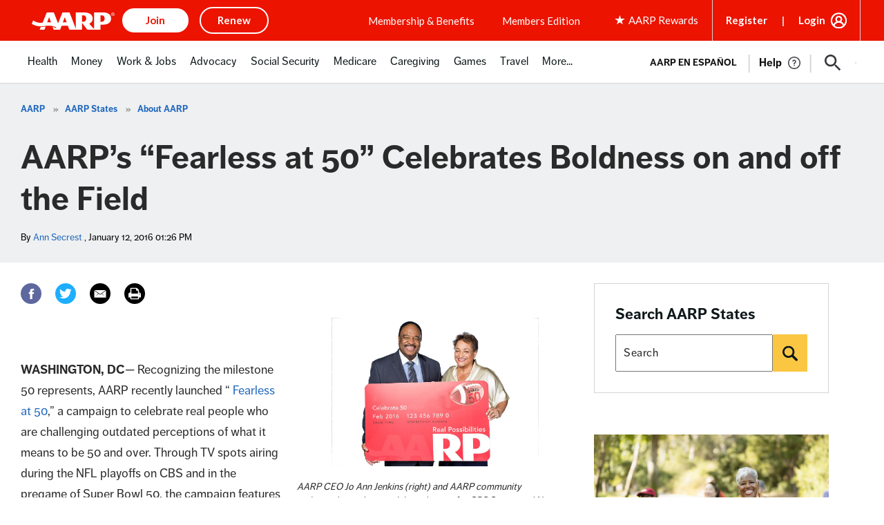

--- FILE ---
content_type: text/html;charset=UTF-8
request_url: https://states.aarp.org/aarps-fearless-at-50-celebrates-boldness-on-and-off-the-field
body_size: 65363
content:
<!DOCTYPE html>
<html class="ArticlePage" lang="en">
    <head>
    <!--This is needed for custom elements to function in browsers that
    support them natively but that are using es6 code transpiled to es5.
    This will cause a non-fatal error to show up in the IE11 console.
    It can be safely ignored. https://github.com/webcomponents/webcomponentsjs/issues/749 -->
    <!-- <script src="/styleguide/util/polyfill/custom-elements-native-shim.js"></script> -->
    

    <!-- this will add webcomponent polyfills based on browsers. As of 04/29/21 still needed for IE11 and Safari -->
    <script src="https://aarp-states.brightspotcdn.com/resource/00000168-dd17-d487-a96e-df5fe3ee0000/webcomponents-loader/webcomponents-loader.2938a610ca02c611209b1a5ba2884385.gz.js"></script>

    
    <meta charset="UTF-8">
    <style>
        :root {
        --primaryColor: #ff1e3c;
        --primaryTextColor: #2a2a2a;
        --linkTextColor: #1f66bd;
        --linkHoverColor: #1f66bd;
        --secondaryTextColor: #000000;
        --secondaryColor2: #000000;
        --secondaryColor3: #000000;
        --secondaryColor4: #000000;
        --secondaryColor5: #000000;
        --black: #000000;
        --white: #ffffff;
        --grey: #f0efed;
        --gridGutters: 30px;
        --modulePadding: 60px;
        --pageWidth: 86.11%;
        --maxPageWidth: 1240px;
        --horizontalAlignment: center;
        --fontFamily: 'Roboto', sans-serif;
        --headerBackgroundColor:#000000;
        --headerTextColor:#FFFFFF;
        --headerHeight:50px;
        --footerbackgroundColor:#000000;
        --footerTextColor:#918883;
        }
    </style>

    <meta id="aarpAdUnit1" name="aarpAdUnit" content="aarpe-eng">
    <meta id="aarpAdUnit2" name="aarpAdUnit" content="states">
    <meta id="aarpAdUnitKW" content="states">
    <meta id="aarpAdUnitSource" content="brightspot">

    <!-- Meta Data and site links Start -->



<meta name="viewport" content="width=device-width, initial-scale=1"/>

<meta name="siteVersion" content="uxdia"/>


<!-- Meta Data and site links End -->

<!-- Author Specific Start -->





<!-- Author Specific End -->

<!-- Page CSS Start -->







      <link rel="stylesheet" type="text/css" href='https://www.aarp.org/etc/clientlibs/202510311711/experience-fragment_full-wrappermaster.staticassets.min.css'/>





<!-- Page CSS End -->

<!-- Above the fold Start -->



<!-- AARP Config script Start -->

<script type="text/javascript">
    if (typeof AARP == "undefined" || AARP === null) {
        AARP = {};
    }
    window.AARP = window.AARP || {};
    AARP.ExperienceFragment = true;
    AARP.Everywhere = AARP.Everywhere || {};
    AARP.Everywhere = {
      cdnhost:   "cdn.aarp.net",
      secureHost: "\/\/www.aarp.org"
    };
</script>

<!-- AARP config script End -->

<!-- AARP Sticky Leader Config script Start -->

<!-- AARP Sticky Leader Config script End -->

<!-- Above the fold with ads Start -->

    <script type="text/javascript" src='https://cdn.aarp.net/etc.clientlibs/staying-sharp/clientlibs/js/above-the-fold-basic-withAds.rev202510311711.rev202510311711.min.js'></script>

<!-- Above the fold with ads end -->

<!-- Above the fold without ads Start -->

<!-- Above the fold without ads end -->

<!-- Above the fold end -->

<!-- Ads Code Start -->
<script async src='https://securepubads.g.doubleclick.net/tag/js/gpt.js'></script>
<script>
	var googletag = googletag || {};
	googletag.cmd = googletag.cmd || [];
</script>

<!-- Ads Code End -->

<!-- Ad block Code Start -->

<script type="text/javascript" src='https://cdn.aarp.net/etc.clientlibs/aarp-foundation/clientlibs/adblock-detector.rev202510311711.rev202510311711.min.js'></script>
<!-- Ad block Code End -->

<!-- Data Layer Start -->


<script type="text/javascript">
   window.AARP = window.AARP || {};
   var path = window.location.pathname.split('/');
   AARP.MetaInfo = Object.assign({}, AARP.MetaInfo, {
       pageData: {
           pagename: '  Full Wrapper',
           var1: '',
           var2: path[1] || "",
           var3: path[2] || "",
           var4: path[3] || "",
           var5: window.location.pathname,
           pagetitle: '',
           pagetype: window.location.host.split('.')[0],
           language: 'en',//site language value ex “english”
           publishDate: '',//date of content publish
           todaysDate: '2025\u002D11\u002D10',//today’s date
           lastModified: '2024\u002D11\u002D19\u002D13\u002D23\u002D53',//date of last modify
           publisher: '',//channel/publisher
           authorName: '',//name of content author
           source: '',//name of content source
           templateType: 'Experience fragment \u002D Base Template',//name of the template
           uniqueId: '',//page unique ID
       },
         userData: {
           status: '',
           federatedid: '',//Registered User ID
           konnexid: (AARP && AARP.store && AARP.store.getState().cookie && AARP.store.getState().cookie.at) ? AARP.store.getState().cookie.at.cid : '',//Konnex/PersonID
           dsouserid: (AARP && AARP.store && AARP.store.getState().cookie && AARP.store.getState().cookie.at) ? AARP.store.getState().cookie.at.u : '',
           memstatus: (AARP && AARP.store && AARP.store.getState().cookie && AARP.store.getState().cookie.at) ? AARP.store.getState().cookie.at.ms : '',
           memdate: (AARP && AARP.store && AARP.store.getState().cookie && AARP.store.getState().cookie.at) ? AARP.store.getState().cookie.at.mj : '',
           memexpdate:(AARP && AARP.store && AARP.store.getState().cookie && AARP.store.getState().cookie.at) ? AARP.store.getState().cookie.at.me : '',
           memterm: (AARP && AARP.store && AARP.store.getState().cookie && AARP.store.getState().cookie.at) ? AARP.store.getState().cookie.at.mat : '',
           memflag: (AARP && AARP.store && AARP.store.getState().cookie && AARP.store.getState().cookie.at) ? AARP.store.getState().cookie.at.mar : '',
           memftr: '',
           apptime: '',//?HH:MM:SS
           appstep: '',//[application step/stage]
           coiflag: '',
           coistatus: '',
           subscstatus: '',
           subsctype: '',
           subscproduct: '',
           zipcode: (AARP && AARP.store && AARP.store.getState().cookie && AARP.store.getState().cookie.at) ? AARP.store.getState().cookie.at.p : '',
           productid: '',
           productcode: '',
           accounttype: '',
           eventtype: ''
       },
       errors: {
           errorcode: '',
           errormessage: ''
       },
       search: {
           searchTerm: '',
           searchNoResults: '',
           searchNumResults: '',
           searchFilter: '',
           searchSort: '',
           searchCorrection: '',
           searchSuggest: '',
           pagePath: ''
       },
       contentData: {
           videoid: '',
           articleid: '1e1f0dcbce8808420b427d320dee249c',
           contentid: '',
           tagid: ''
       },
       webData: {
           transactionid: '',//unique transaction ID [conversion]
           registrationype: '',
           emailsource: '',
           pymttype: '',//(ex. PayPal, CC, eCheck, Wallet Pay -iOS/Android)
           producttype: '',
           campaign: '',//Campaign Parameter ID
           campaigntype: '',//Campaign Type
           partnerid: '',//Traffic Partner ID or Code
           loginsource: '',//Login URL non PII
           smartcode: '',//Tracking ID – Campaign Param
           testid: ''//Adobe Target ID
       },
       rewardsData: {
           enrollstatus:'',//[enroll status for rewards]
           visitstatus:'',//[visit status for rewards]
           optinstatus:'',//[optin status for rewards newsletter]
           todayspoints:'',//MM/DD/YYYY | Point Total
           activitypoints:'',//point total collected on a activity
           totalpoints:'',//total cumulative points
           activitytype:'',//earn, redeem, etc
           activityid:'' //newsletter, quiz, videos etc
     }
   });
</script>

<script type="text/javascript">
   (function () {
       function executeDataLayerObj() {
           AARP.MetaInfo.errors.frontEndErrors = {
               createEvent: function(errorData) {
                   return new CustomEvent('click_tag_front_end_field_error', {
                       detail: {
                           'errorDataProperty': function () {
                               return errorData.toString().split(',').join(' | ');
                           }
                       }
                   });
               },
           }
           function errorDataLayer() {
               var $submitBtn = document.getElementById('guideContainer-rootPanel-submit___widget');
               var guideFieldErrorArr = document.getElementsByClassName('guideFieldError');
               document.body.addEventListener('click_tag_front_end_field_error', function (event) {
                   AARP.MetaInfo.errors.errormessage = event.detail.errorDataProperty();
               });
               if($submitBtn != null) {
                   $submitBtn.addEventListener("click", function () {
                       var errorDataArr = ['staying sharp'];
                       var pageTitle = document.title;
                       var errCount = 0;
                       window.click_tag_field_errors = [];
                       window.click_tag_field_errors_specific = [];
                       errorDataArr.push(pageTitle);
                       setTimeout(function () {
                           if(guideFieldErrorArr && guideFieldErrorArr.length > 0) {
                               guideFieldErrorArr.forEach(function(elem){
                                   if (elem.style.display != 'none') {
                                       var errorLabelElement = elem.parentElement.querySelector('.guideFieldLabel label');
                                       if(errorLabelElement) {
                                           var errorLabel = elem.parentElement.querySelector('.guideFieldLabel label').innerHTML;
                                           errorDataArr.push(errorLabel);
                                           window.click_tag_field_errors.push(errorLabel+" error");
                                           window.click_tag_field_errors_specific.push(elem.innerHTML);
                                           $submitBtn.setAttribute('data-formelementid','HLP-FORM-BTN-CLK-SUBMIT');
                                           errCount++;
                                       }
                                   }
                               });
                           }
                           if(errCount === 0) {
                        	   if (typeof _satellite !== "undefined") _satellite.track('form-submit');
                           } else {
                        	   if (typeof _satellite !== "undefined") _satellite.track('clickTags_validation_error');
                           }
                           var event = AARP.MetaInfo.errors.frontEndErrors.createEvent(errorDataArr);
                           document.body.dispatchEvent(event);
                       }, 1);
                   });
               }
           }
           AARP.MetaInfo.frontEndSearch = {
               createEvent: function(searchData) {
                   return new CustomEvent('click_tag_front_end_search_data', {
                       detail: {
                           searchTerm: searchData.searchTerm,
                           searchNoResults: searchData.searchNoResults,
                           searchNumResults: searchData.searchNumResults,
                           searchFilter: searchData.searchFilter,
                           searchSort: searchData.searchSort,
                           searchCorrection: searchData.searchCorrection,
                           searchSuggest: searchData.searchSuggest,
                           pagePath: searchData.pagePath
                       }
                   });
               },
           }
           document.body.addEventListener('click_tag_front_end_search_data', function (eve) {
               AARP.MetaInfo.search = {
                   searchTerm: eve.detail.searchTerm,
                   searchNoResults: eve.detail.searchNoResults,
                   searchNumResults: eve.detail.searchNumResults,
                   searchFilter: eve.detail.searchFilter,
                   searchSort: eve.detail.searchSort,
                   searchCorrection: eve.detail.searchCorrection,
                   searchSuggest: eve.detail.searchSuggest,
                   pagePath: eve.detail.pagePath
               }
           });
           AARP.MetaInfo.frontEndContentData = {
               createEvent: function (contentData) {
                   return new CustomEvent('click_tag_front_end_content_data', {
                       detail: {
                               videoid:   contentData.videoid ? contentData.videoid : '',
                               articleid: contentData.articleid ? contentData.articleid : '',
                               contentid: '',
                               tagid: ''
                           }
                       });
                   },
               }
           document.body.addEventListener('click_tag_front_end_content_data', function (eve) {
               AARP.MetaInfo.contentData = {
                   videoid:  eve.detail.videoid ? eve.detail.videoid : '',
                   articleid: eve.detail.articleid ? eve.detail.articleid :'',
                   contentid: '',
                   tagid: ''
               }
               /* Surface Pillar Label Tags */
               var AllTagIds = '';
               var tagIdArr = [];
               if(AllTagIds && AllTagIds.length>0) {
                   var tagArr = AllTagIds.split(',');
                   AARP.MetaInfo.contentData.tagid = tagArr;
               }
           });
           errorDataLayer();
       }
       AARP.Externals.attachPageJsCallback(executeDataLayerObj);
   })();
</script>




<!-- Data Layer End -->



<script type="text/javascript">
    window.AARP = window.AARP || {};
    window.AARP.oneTrustUniqueId = '989aa2b1-ca44-4e31-89a9-6de19dd4fc3c';
</script>

    
<script src='https://cdn.aarp.net/etc.clientlibs/staying-sharp/clientlibs/js/onetrust.rev202510311711.min.js'></script>






<!-- Analytics Lib Start -->
<script src='//assets.adobedtm.com/launch-ENfc31ab1bac944ca8866743454782e0b0.min.js' async></script>


<!-- Analytics Lib End -->

<!-- AI API Start -->

	
		<script type="text/javascript">
			var rfyPalantirEndpoint = 'https:\/\/services.share.aarp.org\/prod\/palantir\u002Dservices\/getRecommendations';
		</script>
	


<!-- AI API End -->

    <link class="Webpack-css" rel="stylesheet" href="https://aarp-states.brightspotcdn.com/resource/00000168-dd17-d487-a96e-df5fe3ee0000/styleguide/All.min.8336a8b05abcb30eedcedeb98ed9850f.gz.css">
    
    <style>.RichTextArticleBody-body_, .MembershipModule {
 overflow: auto;   
}

.FlagPromo .Image {
 height: auto;   
}</style>

    <meta name="viewport" content="width=device-width, initial-scale=1">
    <title>AARP’s “Fearless at 50” Celebrates Boldness on and off the Field</title>
    <meta name="description" content="WASHINGTON, DC— Recognizing the milestone 50 represents, AARP recently launched “ Fearless at 50,” a campaign to celebrate real people who are challenging outdated perceptions of what it means to be 50 and over. Through TV spots airing during the NFL playoffs on CBS and in the pregame of Super Bowl 50, the campaign features real people boldly trying new things or just feeling good about who they are.">
    
    <link rel="canonical" href="https://states.aarp.org/aarps-fearless-at-50-celebrates-boldness-on-and-off-the-field"><meta name="brightspot.contentId" content="0000016a-9a69-da99-a17e-fae953dc0000">
    <meta name="robots" content="index,follow">


    <meta property="og:title" content="AARP’s “Fearless at 50” Celebrates Boldness on and off the Field">

    <meta property="og:url" content="https://states.aarp.org/aarps-fearless-at-50-celebrates-boldness-on-and-off-the-field">

<meta property="og:image" content="">


<meta property="og:image:url" content="">

<meta property="og:image:width" content="">
<meta property="og:image:height" content="">


    <meta property="og:description" content="WASHINGTON, DC— Recognizing the milestone 50 represents, AARP recently launched “ Fearless at 50,” a campaign to celebrate real people who are challenging outdated perceptions of what it means to be 50 and over. Through TV spots airing during the NFL playoffs on CBS and in the pregame of Super Bowl…">

    <meta property="og:site_name" content="AARP States">


    <meta property="og:type" content="article">

    <meta property="article:author" content="https://states.aarp.org/author/ann-secrest">

    <meta property="article:published_time" content="2016-01-12T18:26:40">

    <meta property="article:modified_time" content="2016-01-12T18:26:40">

    <meta property="article:section" content="About AARP">

    <meta property="article:tag" content="Fearless at 50">

    <meta property="article:tag" content="Jo Ann Jenkins">

    <meta property="article:tag" content="aarp">

    <meta property="article:tag" content="aarp alaska">

<meta name="twitter:card" content="summary_large_image"/>





    <meta name="twitter:description" content="WASHINGTON, DC— Recognizing the milestone 50 represents, AARP recently launched “ Fearless at 50,” a campaign to celebrate real people who are challenging outdated perceptions of what it means to be 50 and over. Through TV spots airing during the NFL playoffs on CBS and in the pregame of Super Bowl 50, the campaign features real people boldly trying new things or just feeling good about who they are."/>




    
    <meta name="twitter:image" content="https://aarp-states.brightspotcdn.com/dims4/default/42e442a/2147483647/strip/true/crop/1011x569+0+78/resize/1200x675!/quality/90/?url=http%3A%2F%2Faarp-brightspot.s3.amazonaws.com%2Fstates%2F68%2Faf%2Fdb831e839f70c77de8fc56f89801%2Ffearless-at-50.jpg"/>
    











    <meta name="twitter:title" content="AARP’s “Fearless at 50” Celebrates Boldness on and off the Field"/>



    <meta property="fb:app_id" content="318304708852522">


    <meta name="google-site-verification" content="9f7pYnsKHTfuNhuU9XlhqKpgEoSZMemH2ZJU8wMoWac">

    <meta name="msvalidate.01" content="E9D70CE861903D24F6FBCC94C9D44801">

    <meta name="google-site-verification" content="a4t4EJRBuYfE3FdZHDwUmvZIZMuCmQ-iLgWRGBMcOt4">

    <link rel="apple-touch-icon"sizes="180x180"href="/apple-touch-icon.png">
<link rel="icon"type="image/png"href="/favicon-32x32.png">
<link rel="icon"type="image/png"href="/favicon-16x16.png">


    
<script type="application/ld+json">{"@context":"http://schema.org","@type":"Article","articleBody":"WASHINGTON, DC— Recognizing the milestone 50 represents, AARP recently launched “ Fearless at 50,” a campaign to celebrate real people who are challenging outdated perceptions of what it means to be 50 and over. Through TV spots airing during the NFL playoffs on CBS and in the pregame of Super Bowl 50, the campaign features real people boldly trying new things or just feeling good about who they are.","dateModified":"2016-01-12T18:26:40Z","datePublished":"2016-01-12T18:26:40Z","description":"WASHINGTON, DC— Recognizing the milestone 50 represents, AARP recently launched “ Fearless at 50,” a campaign to celebrate real people who are challenging outdated perceptions of what it means to be 50 and over. Through TV spots airing during the NFL playoffs on CBS and in the pregame of Super Bowl 50, the campaign features real people boldly trying new things or just feeling good about who they are.","headline":"AARP’s “Fearless at 50” Celebrates Boldness on and off the Field","image":{"@context":"http://schema.org","@type":"ImageObject","url":"https://aarp-states.brightspotcdn.com/68/af/db831e839f70c77de8fc56f89801/fearless-at-50.jpg"},"mainEntityOfPage":{"@type":"WebPage","@id":"https://states.aarp.org/aarps-fearless-at-50-celebrates-boldness-on-and-off-the-field"},"author":[{"@context":"http://schema.org","@type":"Person","name":"Ann Secrest","url":"https://states.aarp.org/author/ann-secrest"}],"primaryImageOfPage":{"@context":"http://schema.org","@type":"ImageObject","url":"https://aarp-states.brightspotcdn.com/68/af/db831e839f70c77de8fc56f89801/fearless-at-50.jpg"},"wordCount":3167}</script><script src="https://npmcdn.com/flickity@2/dist/flickity.pkgd.min.js"></script>
    <script src="https://aarp-states.brightspotcdn.com/resource/00000168-dd17-d487-a96e-df5fe3ee0000/styleguide/All.min.3cc41925bf6eff2cd58804584735188e.gz.js"></script>
    <script>
    window.fbAsyncInit = function() {
    FB.init({
    
        appId : '318304708852522',
    
    xfbml : true,
    version : 'v2.9'
    });
    };
    (function(d, s, id){
    var js, fjs = d.getElementsByTagName(s)[0];
    if (d.getElementById(id)) {return;}
    js = d.createElement(s); js.id = id;
    js.src = "//connect.facebook.net/en_US/sdk.js";
    fjs.parentNode.insertBefore(js, fjs);
    }(document, 'script', 'facebook-jssdk'));
</script>

</head>

    <body class="ArticlePage-body"
        
        
        
        
        
        
        
    >

    <svg xmlns="http://www.w3.org/2000/svg" style="display:none" id="iconsMap">
    <symbol id="mono-icon-facebook" viewBox="0 0 24 18">
        <title>Facebook</title>
        <path fill="currentColor" d="M13 6h3l-.375 3H13v9H9.11V9H7V6h2.11V3.984c0-1.312.327-2.304.984-2.976C10.75.336 11.844 0 13.375 0H16v3h-1.594c-.594 0-.976.094-1.148.281-.172.188-.258.5-.258.938V6z" />
    </symbol>
    <symbol id="mono-icon-googleplus" viewBox="0 0 24 16">
        <title>Google Plus</title>
        <g>
            <path fill="currentColor" d="M15.154 7.663c.081.46.122.894.122 1.3 0 1.49-.311 2.81-.934 3.961a6.759 6.759 0 0 1-2.641 2.702c-1.138.65-2.438.975-3.9.975a7.637 7.637 0 0 1-3.921-1.056A7.742 7.742 0 0 1 1.036 12.7 7.642 7.642 0 0 1 0 8.8c0-1.409.345-2.709 1.036-3.9A7.742 7.742 0 0 1 3.88 2.055 7.637 7.637 0 0 1 7.8 1c2.032 0 3.765.677 5.2 2.031l-2.112 2.032c-.812-.786-1.842-1.178-3.087-1.178-.867 0-1.673.216-2.418.65a4.765 4.765 0 0 0-1.767 1.787 4.91 4.91 0 0 0-.65 2.479c0 .893.217 1.72.65 2.478a4.765 4.765 0 0 0 1.767 1.787c.745.434 1.55.65 2.418.65.948 0 1.774-.203 2.478-.609a3.754 3.754 0 0 0 1.381-1.381c.298-.46.488-.908.569-1.341H7.801V7.663h7.353zm6.57.284H24v2.276h-2.275v2.275H19.45v-2.275h-2.235V7.947h2.235V5.672h2.275v2.275z"/>
        </g>
    </symbol>
    <symbol id="mono-icon-instagram" viewBox="0 0 24 18">
        <title>Instagram</title>
        <path fill="currentColor" d="M11.997 0c2.444 0 2.75.01 3.71.054.957.044 1.611.196 2.184.418a4.41 4.41 0 0 1 1.593 1.038c.5.5.808 1.002 1.038 1.594.222.572.375 1.226.418 2.184.044.96.054 1.266.054 3.71 0 2.443-.01 2.749-.054 3.709-.044.957-.196 1.611-.418 2.184a4.41 4.41 0 0 1-1.038 1.593c-.5.5-1.002.808-1.593 1.038-.573.222-1.227.375-2.184.418-.96.044-1.266.054-3.71.054-2.443 0-2.75-.01-3.71-.054-.957-.044-1.611-.196-2.183-.418a4.41 4.41 0 0 1-1.594-1.038 4.41 4.41 0 0 1-1.038-1.593c-.222-.573-.374-1.227-.418-2.184C3.01 11.747 3 11.44 3 8.997c0-2.443.01-2.75.054-3.71.044-.957.196-1.611.418-2.183A4.41 4.41 0 0 1 4.51 1.51 4.41 4.41 0 0 1 6.104.472C6.676.25 7.33.098 8.288.054 9.248.01 9.554 0 11.998 0zm0 1.621c-2.402 0-2.687.01-3.635.053-.878.04-1.354.186-1.671.31-.42.163-.72.358-1.035.672-.314.315-.51.615-.673 1.035-.123.317-.27.793-.31 1.67-.043.95-.052 1.234-.052 3.636s.01 2.687.053 3.636c.04.877.186 1.353.31 1.67.163.42.358.72.672 1.035.315.315.615.51 1.035.673.317.123.793.27 1.67.31.95.043 1.234.052 3.636.052 2.403 0 2.687-.009 3.636-.052.877-.04 1.353-.187 1.67-.31.42-.163.72-.358 1.035-.673.315-.315.51-.615.673-1.035.123-.317.27-.793.31-1.67.043-.949.052-1.233.052-3.636 0-2.402-.009-2.687-.052-3.635-.04-.878-.187-1.354-.31-1.671a2.787 2.787 0 0 0-.673-1.035 2.787 2.787 0 0 0-1.035-.673c-.317-.123-.793-.27-1.67-.31-.949-.043-1.233-.052-3.636-.052zm0 10.375a2.999 2.999 0 1 0 0-5.998 2.999 2.999 0 0 0 0 5.998zm0-7.619a4.62 4.62 0 1 1 0 9.24 4.62 4.62 0 0 1 0-9.24zm5.883-.183a1.08 1.08 0 1 1-2.16 0 1.08 1.08 0 0 1 2.16 0z"/>
    </symbol>
    <symbol id="mono-icon-mailto" viewBox="0 0 512 512">
        <title>Mail To</title>
        <g>
            <path fill="currentColor" d="M67,148.7c11,5.8,163.8,89.1,169.5,92.1c5.7,3,11.5,4.4,20.5,4.4c9,0,14.8-1.4,20.5-4.4c5.7-3,158.5-86.3,169.5-92.1
                c4.1-2.1,11-5.9,12.5-10.2c2.6-7.6-0.2-10.5-11.3-10.5H257H65.8c-11.1,0-13.9,3-11.3,10.5C56,142.9,62.9,146.6,67,148.7z"/>
            <path fill="currentColor" d="M455.7,153.2c-8.2,4.2-81.8,56.6-130.5,88.1l82.2,92.5c2,2,2.9,4.4,1.8,5.6c-1.2,1.1-3.8,0.5-5.9-1.4l-98.6-83.2
                c-14.9,9.6-25.4,16.2-27.2,17.2c-7.7,3.9-13.1,4.4-20.5,4.4c-7.4,0-12.8-0.5-20.5-4.4c-1.9-1-12.3-7.6-27.2-17.2l-98.6,83.2
                c-2,2-4.7,2.6-5.9,1.4c-1.2-1.1-0.3-3.6,1.7-5.6l82.1-92.5c-48.7-31.5-123.1-83.9-131.3-88.1c-8.8-4.5-9.3,0.8-9.3,4.9
                c0,4.1,0,205,0,205c0,9.3,13.7,20.9,23.5,20.9H257h185.5c9.8,0,21.5-11.7,21.5-20.9c0,0,0-201,0-205
                C464,153.9,464.6,148.7,455.7,153.2z"/>
        </g>
    </symbol>
    <symbol id="mono-icon-linkedin" viewBox="0 0 16 17">
        <title>LinkedIn</title>
        <g fill="currentColor" fill-rule="evenodd">
            <path d="M3.734 16.125H.464V5.613h3.27zM2.117 4.172c-.515 0-.96-.188-1.336-.563A1.825 1.825 0 0 1 .22 2.273c0-.515.187-.96.562-1.335.375-.375.82-.563 1.336-.563.516 0 .961.188 1.336.563.375.375.563.82.563 1.335 0 .516-.188.961-.563 1.336-.375.375-.82.563-1.336.563zM15.969 16.125h-3.27v-5.133c0-.844-.07-1.453-.21-1.828-.259-.633-.762-.95-1.512-.95s-1.278.282-1.582.845c-.235.421-.352 1.043-.352 1.863v5.203H5.809V5.613h3.128v1.442h.036c.234-.469.609-.856 1.125-1.16.562-.375 1.218-.563 1.968-.563 1.524 0 2.59.48 3.2 1.441.468.774.703 1.97.703 3.586v5.766z"/>
        </g>
    </symbol>
    <symbol id="mono-icon-pinterest" viewBox="0 0 24 18">
        <title>Pinterest</title>
        <g>
            <path fill="currentColor" d="M12.344 0a7.465 7.465 0 0 1 3.186.774c.996.492 1.782 1.17 2.358 2.034.624.936.936 1.986.936 3.15a9.369 9.369 0 0 1-.576 3.294c-.432 1.128-1.044 2.016-1.836 2.664-.888.72-1.932 1.08-3.132 1.08-.48 0-.96-.114-1.44-.342-.48-.228-.828-.546-1.044-.954l-.288 1.152c-.312 1.248-.564 2.112-.756 2.592-.288.648-.804 1.476-1.548 2.484L8.06 18l-.108-.108-.036-.54a15.554 15.554 0 0 1-.108-1.512c0-.72.12-1.656.36-2.808.144-.672.384-1.668.72-2.988l.432-1.728c-.24-.456-.36-1.056-.36-1.8 0-.696.18-1.272.54-1.728a1.979 1.979 0 0 1 1.152-.72c.456-.096.852-.012 1.188.252.336.264.504.684.504 1.26 0 .312-.048.66-.144 1.044a8.843 8.843 0 0 1-.324 1.008 8.843 8.843 0 0 0-.324 1.008 4.23 4.23 0 0 0-.144 1.008c0 .456.162.834.486 1.134.324.3.714.45 1.17.45.768 0 1.416-.336 1.944-1.008.456-.552.792-1.296 1.008-2.232a9.328 9.328 0 0 0 .288-2.268c0-1.248-.39-2.22-1.17-2.916-.78-.696-1.806-1.044-3.078-1.044-.936 0-1.794.216-2.574.648a4.675 4.675 0 0 0-1.818 1.764c-.432.744-.648 1.596-.648 2.556 0 .408.072.804.216 1.188.072.216.204.48.396.792.144.24.216.396.216.468 0 .192-.048.432-.144.72-.12.36-.252.54-.396.54-.312 0-.648-.162-1.008-.486-.36-.324-.66-.762-.9-1.314C5.132 7.992 5 7.272 5 6.48c0-1.296.36-2.448 1.08-3.456.672-.936 1.572-1.674 2.7-2.214A8.153 8.153 0 0 1 12.344 0z" />
        </g>
    </symbol>
    <symbol id="icon-pinterest" viewBox="0 0 12 12">
        <title>Pinterest</title>
        <path fill="currentColor" fill-rule="evenodd" d="M6 0c1.66 0 3.076.585 4.246 1.754C11.416 2.924 12 4.34 12 6c0 1.66-.585 3.076-1.754 4.246C9.076 11.416 7.66 12 6 12c-.607 0-1.179-.08-1.714-.241.321-.572.526-1 .616-1.286l.428-1.66c.268.5.75.75 1.447.75.964 0 1.745-.384 2.344-1.152.598-.768.897-1.75.897-2.947 0-.928-.357-1.736-1.072-2.424-.714-.687-1.625-1.031-2.732-1.031-1.32 0-2.366.388-3.134 1.165-.768.777-1.15 1.638-1.15 2.585 0 1.196.41 1.964 1.231 2.303.16.072.268.018.321-.16 0-.036.014-.116.04-.241a1.34 1.34 0 0 1 .067-.241c.036-.108.01-.215-.08-.322-.268-.321-.402-.714-.402-1.178 0-.786.272-1.46.817-2.023.545-.562 1.255-.843 2.13-.843.785 0 1.401.21 1.848.629.446.42.67.969.67 1.647 0 .893-.18 1.648-.536 2.264-.357.616-.813.924-1.366.924a.985.985 0 0 1-.777-.335c-.197-.223-.26-.495-.188-.817a6.89 6.89 0 0 1 .201-.723c.098-.304.18-.572.241-.804a2.31 2.31 0 0 0 .094-.589.997.997 0 0 0-.214-.643.713.713 0 0 0-.59-.268c-.32 0-.593.148-.816.442-.224.295-.335.665-.335 1.112.004.293.058.583.16.857l.027.107a339.986 339.986 0 0 0-.777 3.268 4.294 4.294 0 0 0-.107 1.366A6.085 6.085 0 0 1 .991 9.295 5.77 5.77 0 0 1 .001 6c0-1.66.584-3.076 1.753-4.246C2.924.584 4.34 0 6 0z"/>
    </symbol>
    <symbol id="mono-icon-tumblr" viewBox="0 0 24 18">
        <title>Tumblr</title>
        <g fill="currentColor">
            <path fill="currentColor" d="M16.438 16c-.25.27-.625.5-1.125.688a5.903 5.903 0 0 1-1.938.312c-1.146 0-2.094-.26-2.844-.781-.625-.417-1.083-1-1.375-1.75a4.71 4.71 0 0 1-.375-1.875v-4.5H7.312a.331.331 0 0 1-.218-.078C7.03 7.964 7 7.886 7 7.78V5.656c0-.104.031-.203.094-.297a.531.531 0 0 1 .25-.203 3.693 3.693 0 0 0 2.031-1.593c.354-.605.563-1.292.625-2.063.02-.333.188-.5.5-.5h2.219a.3.3 0 0 1 .219.094.3.3 0 0 1 .093.218v3.594h2.594a.3.3 0 0 1 .219.094.3.3 0 0 1 .094.219V7.78a.3.3 0 0 1-.094.219.3.3 0 0 1-.219.094H13v4.156c0 .563.188.958.563 1.188.374.229.895.208 1.562-.063.188-.083.328-.11.422-.078.094.031.161.11.203.234l.688 2.031c.083.209.083.355 0 .438z"/>
        </g>
    </symbol><svg xmlns="http://www.w3.org/2000/svg" width="19" height="16" viewBox="0 0 19 16">
        <path fill="#918883" fill-rule="evenodd" d="M16.48 4.594c.024.094.036.246.036.457 0 1.687-.41 3.316-1.23 4.887-.845 1.664-2.028 2.988-3.552 3.972-1.664 1.102-3.574 1.652-5.73 1.652-2.063 0-3.95-.55-5.66-1.652.258.024.55.035.879.035 1.71 0 3.246-.527 4.605-1.582-.82 0-1.54-.24-2.162-.72a3.671 3.671 0 0 1-1.283-1.811c.234.023.457.035.668.035.328 0 .656-.035.984-.105a3.72 3.72 0 0 1-2.11-1.301 3.54 3.54 0 0 1-.843-2.32v-.07a3.475 3.475 0 0 0 1.652.492A4.095 4.095 0 0 1 1.54 5.227a3.546 3.546 0 0 1-.457-1.776c0-.644.176-1.26.527-1.845a10.18 10.18 0 0 0 3.358 2.742 10.219 10.219 0 0 0 4.236 1.125 5.124 5.124 0 0 1-.07-.844c0-.656.164-1.272.492-1.846a3.613 3.613 0 0 1 1.336-1.353 3.565 3.565 0 0 1 1.828-.492c.54 0 1.037.105 1.494.316.457.21.861.492 1.213.844a7.51 7.51 0 0 0 2.356-.88c-.282.868-.82 1.548-1.618 2.04a7.93 7.93 0 0 0 2.11-.598 8.114 8.114 0 0 1-1.864 1.934z"/>
    </svg>

    <symbol fill="none" viewBox="0 0 1200 1227" id="mono-icon-twitter" xmlns="http://www.w3.org/2000/svg">
        <path d="M714.163 519.284 1160.89 0h-105.86L667.137 450.887 357.328 0H0l468.492 681.821L0 1226.37h105.866l409.625-476.152 327.181 476.152H1200L714.137 519.284h.026ZM569.165 687.828l-47.468-67.894-377.686-540.24h162.604l304.797 435.991 47.468 67.894 396.2 566.721H892.476L569.165 687.854v-.026Z" fill="#fff"/>
    </symbol>

    <symbol id="mono-icon-youtube" viewBox="0 0 24 18">
        <title>Youtube</title>
        <g>
            <path fill="currentColor" fill-rule="evenodd" d="M22.892 3.5c.194.75.333 1.889.416 3.417L23.35 9l-.042 2.083c-.083 1.556-.222 2.709-.416 3.459a2.906 2.906 0 0 1-.75 1.25 2.888 2.888 0 0 1-1.292.75c-.722.194-2.417.333-5.083.416L11.975 17l-3.792-.042c-2.666-.083-4.36-.222-5.083-.416-.5-.14-.93-.39-1.292-.75a2.906 2.906 0 0 1-.75-1.25c-.194-.75-.333-1.903-.416-3.459L.6 9c0-.611.014-1.306.042-2.083.083-1.528.222-2.667.416-3.417.14-.5.39-.93.75-1.292a2.888 2.888 0 0 1 1.292-.75c.722-.194 2.417-.333 5.083-.416L11.975 1l3.792.042c2.666.083 4.36.222 5.083.416.5.14.93.39 1.292.75.36.361.61.792.75 1.292zm-13.25 8.917L15.6 9 9.642 5.625v6.792z"/>
        </g>
    </symbol>
    <symbol id="icon-magnify" viewBox="0 0 512 512">
        <title>magnify</title>
        <g>
            <path d="M337.509,305.372h-17.501l-6.571-5.486c20.791-25.232,33.922-57.054,33.922-93.257
                C347.358,127.632,283.896,64,205.135,64C127.452,64,64,127.632,64,206.629s63.452,142.628,142.225,142.628
                c35.011,0,67.831-13.167,92.991-34.008l6.561,5.487v17.551L415.18,448L448,415.086L337.509,305.372z M206.225,305.372
                c-54.702,0-98.463-43.887-98.463-98.743c0-54.858,43.761-98.742,98.463-98.742c54.7,0,98.462,43.884,98.462,98.742
                C304.687,261.485,260.925,305.372,206.225,305.372z"/>
        </g>
    </symbol>
    <symbol id="burger-menu" viewBox="0 0 20 12">
        <title>Burger Menu Icon</title>
        <g fill="none" fill-rule="evenodd">
            <path d="M0 1h20M0 6h20M0 11h20"/>
        </g>
    </symbol>
    <symbol id="close-x" width="16" height="15" viewBox="0 0 16 15">
        <g fill="none" fill-rule="evenodd">
            <path d="M1 0l14.142 14.142M15.142 0L1 14.142"/>
        </g>
    </symbol>
    <!-- <symbol id="close-x" width="14" height="14" viewBox="0 0 14 14">
        <g fill="#ED1C24" fill-rule="nonzero">
            <path d="M.664 14L14 .664 13.336 0 0 13.336z"/>
            <path d="M0 .664L13.336 14l.664-.664L.664 0z"/>
        </g>
    </symbol> -->
    <symbol id="x-close" width="12" height="13" viewBox="0 0 12 13">
        <path fill="#918883" fill-rule="evenodd" d="M11.71 1.852L7.06 6.5l4.65 4.648-1.173 1.172L5.89 7.672 1.24 12.32.07 11.148 4.717 6.5.069 1.852 1.24.68 5.89 5.328 10.537.68z"/>
    </symbol>
    <symbol id="icon-dropdown" width="11" height="6" viewBox="0 0 11 6">
        <title>icon dropdown</title>
        <path fill-rule="nonzero" d="M5.249 4.191L9.217.221a.747.747 0 0 1 1.059 0c.29.293.29.768 0 1.062L5.78 5.782a.749.749 0 0 1-1.034.021L.219 1.286A.75.75 0 0 1 0 .755.75.75 0 0 1 1.278.223l3.97 3.968z"/>
    </symbol>
    <symbol id="left-arrow" width="6" height="15" viewBox="0 0 6 15">
        <path fill="#ED1C24" fill-rule="evenodd" d="M1.32 7.949l4.563-6.147a.452.452 0 0 0-.128-.62l-.233-.154a.438.438 0 0 0-.611.13L.14 7.626a.596.596 0 0 0 0 .645l4.76 6.48a.438.438 0 0 0 .611.13l.233-.154a.452.452 0 0 0 .128-.62L1.32 7.95z"/>
    </symbol>
    <symbol id="icon-greater-than" viewBox="0 0 202 342">
        <title>greater than</title>
        <g>
            <polygon points="135 171 0.002 312.077 31 342 202 171 31 0 1.078 29.924"></polygon>
        </g>
    </symbol>
    <symbol id="icon-quote" viewBox="0 0 35 31">
        <title>Quote</title>
        <g>
            <path fill-rule="evenodd" d="M14.966.972c-2.736 1.368-4.932 3.168-6.588 5.4-1.656 2.232-2.484 4.572-2.484 7.02 0 2.016.81 3.672 2.43 4.968 1.62 1.296 3.906 2.124 6.858 2.484 0 2.952-.612 5.256-1.836 6.912-1.224 1.656-2.88 2.484-4.968 2.484-2.448 0-4.338-1.008-5.67-3.024C1.376 25.2.71 22.356.71 18.684c0-3.744.846-7.236 2.538-10.476C4.94 4.968 7.19 2.592 9.998 1.08 11.222.36 12.302 0 13.238 0c.864 0 1.44.324 1.728.972zm19.224 0c-2.736 1.368-4.932 3.168-6.588 5.4-1.656 2.232-2.484 4.572-2.484 7.02 0 2.016.81 3.672 2.43 4.968 1.62 1.296 3.906 2.124 6.858 2.484 0 2.952-.612 5.256-1.836 6.912-1.224 1.656-2.88 2.484-4.968 2.484-2.448 0-4.338-1.008-5.67-3.024-1.332-2.016-1.998-4.86-1.998-8.532 0-3.744.846-7.236 2.538-10.476 1.692-3.24 3.942-5.616 6.75-7.128C30.446.36 31.526 0 32.462 0c.864 0 1.44.324 1.728.972z"/>
        </g>
    </symbol>
    <symbol id="icon-download" viewBox="0 0 24 24">
        <title>Download</title>
        <g>
            <path stroke-width="1" fill-rule="evenodd" d="M23,16.718 C22.4477153,16.718 22,17.1657153 22,17.718 L22,19.631 C22,20.675 21.119,22 20.13,22 L3.869,22 C2.88,22 2,20.675 2,19.63 L2,17.718 C2,17.1657153 1.55228475,16.718 1,16.718 C0.44771525,16.718 6.76353751e-17,17.1657153 0,17.718 L0,19.631 C0,21.694 1.654,24 3.869,24 L20.13,24 C22.345,24 24,21.694 24,19.63 L24,17.718 C24,17.1657153 23.5522847,16.718 23,16.718"></path>
            <path stroke-width="1" fill-rule="evenodd" d="M11.292,18.315 C11.4795683,18.502777 11.7340908,18.6082867 11.9995,18.6082867 C12.2649092,18.6082867 12.5194317,18.502777 12.707,18.315 L19.707,11.316 C20.0974653,10.9255347 20.0974653,10.2924653 19.707,9.902 C19.3165347,9.51153468 18.6834653,9.51153468 18.293,9.902 L13,15.195 L13,1 C13,0.44771525 12.5522847,3.38176876e-17 12,0 C11.4477153,-3.38176876e-17 11,0.44771525 11,1 L11,15.195 L5.707,9.902 C5.31653468,9.51153468 4.68346532,9.51153468 4.293,9.902 C3.90253468,10.2924653 3.90253468,10.9255347 4.293,11.316 L11.292,18.316 L11.292,18.315 Z"></path>
        </g>
    </symbol>
    <symbol id="icon-close" viewBox="0 0 512 512">
        <title>Close</title>
        <g>
            <path d="M437.5,386.6L306.9,256l130.6-130.6c14.1-14.1,14.1-36.8,0-50.9c-14.1-14.1-36.8-14.1-50.9,0L256,205.1L125.4,74.5
                c-14.1-14.1-36.8-14.1-50.9,0c-14.1,14.1-14.1,36.8,0,50.9L205.1,256L74.5,386.6c-14.1,14.1-14.1,36.8,0,50.9
                c14.1,14.1,36.8,14.1,50.9,0L256,306.9l130.6,130.6c14.1,14.1,36.8,14.1,50.9,0C451.5,423.4,451.5,400.6,437.5,386.6z"/>
        </g>
    </symbol>
    <symbol id="icon-facebook" viewBox="0 0 9 18">
        <title>Facebook</title>
        <path fill="currentColor" fill-rule="evenodd" d="M6 6h3l-.375 3H6v9H2.11V9H0V6h2.11V3.984c0-1.312.327-2.304.984-2.976C3.75.336 4.844 0 6.375 0H9v3H7.406c-.594 0-.976.094-1.148.281-.172.188-.258.5-.258.938V6z"/>
    </symbol>
    <symbol id="icon-googleplus" viewBox="0 0 24 16">
        <title>Google Plus</title>
        <path fill="currentColor" fill-rule="evenodd" d="M15.154 7.663c.081.46.122.894.122 1.3 0 1.49-.311 2.81-.934 3.961a6.759 6.759 0 0 1-2.641 2.702c-1.138.65-2.438.975-3.9.975a7.637 7.637 0 0 1-3.921-1.056A7.742 7.742 0 0 1 1.036 12.7 7.642 7.642 0 0 1 0 8.8c0-1.409.345-2.709 1.036-3.9A7.742 7.742 0 0 1 3.88 2.055 7.637 7.637 0 0 1 7.8 1c2.032 0 3.765.677 5.2 2.031l-2.112 2.032c-.812-.786-1.842-1.178-3.087-1.178-.867 0-1.673.216-2.418.65a4.765 4.765 0 0 0-1.767 1.787 4.91 4.91 0 0 0-.65 2.479c0 .893.217 1.72.65 2.478a4.765 4.765 0 0 0 1.767 1.787c.745.434 1.55.65 2.418.65.948 0 1.774-.203 2.478-.609a3.754 3.754 0 0 0 1.381-1.381c.298-.46.488-.908.569-1.341H7.801V7.663h7.353zm6.57.284H24v2.276h-2.275v2.275H19.45v-2.275h-2.235V7.947h2.235V5.672h2.275v2.275z"/>
    </symbol>
    <symbol id="icon-mailto" viewBox="0 0 19 12">
        <title>Mail To</title>
        <path fill="currentColor" fill-rule="evenodd" d="M18.5 12H.5V1.365L6.64 5.76 3.454 9.144l.094.087L7.25 6.155 9.5 7.781l2.25-1.626 3.703 3.076.094-.087-3.188-3.384L18.5 1.365V12zM18.125.75L9.5 6.902.875.75h17.25z"/>
    </symbol>
    <symbol id="icon-linkedin" viewBox="0 0 19 18">
        <title>LinkedIn</title>
        <path fill="currentColor" fill-rule="evenodd" d="M17.047 0c.406 0 .75.133 1.031.398.281.266.422.602.422 1.008v15.047c0 .406-.14.766-.422 1.078a1.335 1.335 0 0 1-1.031.469h-15c-.406 0-.766-.156-1.078-.469C.656 17.22.5 16.86.5 16.453V1.406C.5 1 .648.664.945.398 1.242.133 1.61 0 2.047 0h15zM5.643 14.571V6.857H3.07v7.714h2.572zM4.335 5.143c.378 0 .69-.124.937-.37.247-.248.37-.545.37-.894 0-.378-.115-.69-.348-.937-.232-.247-.537-.37-.915-.37s-.69.123-.937.37c-.247.247-.37.56-.37.937 0 .349.116.646.348.893.233.247.538.37.915.37zm10.736 9.428v-4.408c0-1.087-.267-1.91-.803-2.468-.536-.559-1.232-.838-2.09-.838-.918 0-1.683.412-2.295 1.234V7.033H7.357v7.538h2.526v-4.275c0-.294.03-.5.091-.618.245-.587.674-.881 1.286-.881.857 0 1.286.543 1.286 1.63v4.144h2.525z"/>
    </symbol>
    <symbol id="icon-twitter" viewBox="0 0 23 18">
        <title>Twitter</title>
        <path fill="currentColor" fill-rule="evenodd" d="M22.5 2.156c-.572.875-1.335 1.656-2.288 2.344v.563c0 3.28-1.2 6.257-3.6 8.93C14.214 16.663 11.029 18 7.056 18 4.513 18 2.161 17.313 0 15.937c.508.063.874.094 1.096.094 2.13 0 4.036-.656 5.72-1.968a4.69 4.69 0 0 1-2.669-.915c-.794-.578-1.334-1.32-1.62-2.226.38.062.667.094.858.094.317 0 .73-.063 1.239-.188a4.674 4.674 0 0 1-2.646-1.57A4.277 4.277 0 0 1 .906 6.375v-.047c.699.375 1.398.563 2.097.563C1.637 6.016.953 4.75.953 3.094c0-.782.207-1.531.62-2.25C4.02 3.813 7.183 5.39 11.06 5.578c-.063-.219-.095-.562-.095-1.031 0-1.281.445-2.36 1.335-3.234C13.189.436 14.285 0 15.588 0c1.303 0 2.415.484 3.337 1.453.953-.156 1.938-.531 2.955-1.125-.318 1.094-1 1.938-2.05 2.531.986-.093 1.876-.328 2.67-.703z"/>
    </symbol>
    <symbol id="icon-print" viewBox="0 0 475.078 475.077">
        <g>
        <path fill="currentColor" d="M458.959,217.124c-10.759-10.758-23.654-16.134-38.69-16.134h-18.268v-73.089c0-7.611-1.91-15.99-5.719-25.122
            c-3.806-9.136-8.371-16.368-13.699-21.698L339.18,37.683c-5.328-5.325-12.56-9.895-21.692-13.704
            c-9.138-3.805-17.508-5.708-25.126-5.708H100.5c-7.614,0-14.087,2.663-19.417,7.993c-5.327,5.327-7.994,11.799-7.994,19.414V200.99
            H54.818c-15.037,0-27.932,5.379-38.688,16.134C5.376,227.876,0,240.772,0,255.81v118.773c0,2.478,0.905,4.609,2.712,6.426
            c1.809,1.804,3.951,2.707,6.423,2.707h63.954v45.68c0,7.617,2.664,14.089,7.994,19.417c5.33,5.325,11.803,7.994,19.417,7.994
            h274.083c7.611,0,14.093-2.669,19.418-7.994c5.328-5.332,7.994-11.8,7.994-19.417v-45.68h63.953c2.471,0,4.613-0.903,6.42-2.707
            c1.807-1.816,2.71-3.948,2.71-6.426V255.81C475.082,240.772,469.708,227.876,458.959,217.124z M365.449,420.262H109.636v-73.087
            h255.813V420.262z M365.449,237.537H109.636V54.816h182.726v45.679c0,7.614,2.669,14.083,7.991,19.414
            c5.328,5.33,11.799,7.993,19.417,7.993h45.679V237.537z M433.116,268.656c-3.614,3.614-7.898,5.428-12.847,5.428
            c-4.949,0-9.233-1.813-12.848-5.428c-3.613-3.61-5.42-7.898-5.42-12.847s1.807-9.232,5.42-12.847
            c3.614-3.617,7.898-5.426,12.848-5.426c4.948,0,9.232,1.809,12.847,5.426c3.613,3.614,5.427,7.898,5.427,12.847
            S436.733,265.046,433.116,268.656z"/>
        </g>
    </symbol>
    <symbol id="search-icon" viewBox="0 0 22 22">
        <path fill="currentColor" fill-rule="evenodd" d="M8.709 14.666A5.965 5.965 0 0 1 2.75 8.708 5.965 5.965 0 0 1 8.71 2.75a5.966 5.966 0 0 1 5.958 5.958 5.966 5.966 0 0 1-5.958 5.958m12.756 4.205l-5.264-5.265c-.06-.06-.129-.107-.193-.157a8.655 8.655 0 0 0 1.408-4.741A8.706 8.706 0 0 0 8.71 0 8.708 8.708 0 0 0 0 8.708c0 4.81 3.9 8.708 8.709 8.708 1.75 0 3.376-.521 4.742-1.41.05.066.097.133.156.192l5.263 5.266a1.836 1.836 0 0 0 2.595 0 1.838 1.838 0 0 0 0-2.593"/>
    </symbol>
    <symbol id="mono-icon-rss" viewBox="0 -256 1792 1792">
        <title>RSS</title>
        <g
            transform="matrix(1,0,0,-1,212.61017,1346.1695)">
            <path
                d="M 384,192 Q 384,112 328,56 272,0 192,0 112,0 56,56 0,112 0,192 q 0,80 56,136 56,56 136,56 80,0 136,-56 56,-56 56,-136 z M 896,69 Q 898,41 879,21 861,0 832,0 H 697 Q 672,0 654,16.5 636,33 634,58 612,287 449.5,449.5 287,612 58,634 33,636 16.5,654 0,672 0,697 v 135 q 0,29 21,47 17,17 43,17 h 5 Q 229,883 375,815.5 521,748 634,634 748,521 815.5,375 883,229 896,69 z m 512,-2 Q 1410,40 1390,20 1372,0 1344,0 H 1201 Q 1175,0 1156.5,17.5 1138,35 1137,60 1125,275 1036,468.5 947,662 804.5,804.5 662,947 468.5,1036 275,1125 60,1138 35,1139 17.5,1157.5 0,1176 0,1201 v 143 q 0,28 20,46 18,18 44,18 h 3 Q 329,1395 568.5,1288 808,1181 994,994 1181,808 1288,568.5 1395,329 1408,67 z"
                fill="currentColor" />
        </g>
    </symbol>
    <symbol id="mono-icon-calendar" viewBox="0 0 448 512">
        <title>Calendar</title>
        <path fill="currentColor" d="M148 288h-40c-6.6 0-12-5.4-12-12v-40c0-6.6 5.4-12 12-12h40c6.6 0 12 5.4 12 12v40c0 6.6-5.4 12-12 12zm108-12v-40c0-6.6-5.4-12-12-12h-40c-6.6 0-12 5.4-12 12v40c0 6.6 5.4 12 12 12h40c6.6 0 12-5.4 12-12zm96 0v-40c0-6.6-5.4-12-12-12h-40c-6.6 0-12 5.4-12 12v40c0 6.6 5.4 12 12 12h40c6.6 0 12-5.4 12-12zm-96 96v-40c0-6.6-5.4-12-12-12h-40c-6.6 0-12 5.4-12 12v40c0 6.6 5.4 12 12 12h40c6.6 0 12-5.4 12-12zm-96 0v-40c0-6.6-5.4-12-12-12h-40c-6.6 0-12 5.4-12 12v40c0 6.6 5.4 12 12 12h40c6.6 0 12-5.4 12-12zm192 0v-40c0-6.6-5.4-12-12-12h-40c-6.6 0-12 5.4-12 12v40c0 6.6 5.4 12 12 12h40c6.6 0 12-5.4 12-12zm96-260v352c0 26.5-21.5 48-48 48H48c-26.5 0-48-21.5-48-48V112c0-26.5 21.5-48 48-48h48V12c0-6.6 5.4-12 12-12h40c6.6 0 12 5.4 12 12v52h128V12c0-6.6 5.4-12 12-12h40c6.6 0 12 5.4 12 12v52h48c26.5 0 48 21.5 48 48zm-48 346V160H48v298c0 3.3 2.7 6 6 6h340c3.3 0 6-2.7 6-6z"></path>
    </symbol>
</svg>
    

    <div class="aarpe-page">

        <div class="aarpe-offscreen-container">

            

        </div><!-- .aarpe-offscreen-container -->

        <div class="aarpe-page-container">
            <div class="wrap">
                <div id="container-81ea044270" class="cmp-container">
        
        <div class="advertisement parbase">
    
        
        
        
        
        
        
        
        
        
          <div aria-hidden="true" class="aarp-c-ad aarp-c-ad--leader aarp-c-ad@tablet aarp-c-ad@mobile aarpe-ad-wrapper">
            
                    
                    <div class="aarp-c-ad__container aarp-c-ad__container--leader aarpe-ad en clearfix " id="leader_60808" data-adsize="leader">
                        
                         
                            <script type="text/javascript">
                                if(typeof AARP.ads !== 'undefined'){
                                  AARP.ads.slots({ id:'leader_60808', size:'leader'});
                                }
                            </script>
                         
                    </div>
            
            
        </div>
    

</div>

        
        
    </div>
                <div class="aarp-blog-header-sticky">
                    <div class="aem-Grid aem-Grid--12 aem-Grid--default--12 ">
    
    <div class="uxdiaResponsiveGrid responsivegrid aem-GridColumn aem-GridColumn--default--12"><!-- SDI include (path: /content/experience-fragments/uxdia-folder-structure/en/headers-and-footers/vendor-wrappers/global-wrapper/global-header/master/_jcr_content/root/responsivegrid.xf.html, resourceType: uxdia/components/content/uxdiaResponsiveGrid) -->
<div class="aem-Grid aem-Grid--12 aem-Grid--default--12 ">
	
	    
	    <div class="uxdiaCacheableXF experiencefragment aem-GridColumn aem-GridColumn--default--12">


     <div data-cmp-paywall-pageTitle=" Global Header" data-cmp-membersonlyaccess="false" id="uxdiaCacheableXF-eb439aa288" class="cmp-experiencefragment cmp-experiencefragment--anonymous-header">


<div class="aem-Grid aem-Grid--12 aem-Grid--default--12 ">
    
    <div class="uxdiaResponsiveGrid responsivegrid aem-GridColumn aem-GridColumn--default--12"><!-- SDI include (path: /content/experience-fragments/uxdia-folder-structure/en/headers-and-footers/vendor-wrappers/global-wrapper/header_user_states_f/anonymous-header/master1/_jcr_content/root/responsivegrid.xf.html, resourceType: uxdia/components/content/uxdiaResponsiveGrid) -->
<div class="aem-Grid aem-Grid--12 aem-Grid--default--12 ">
	
	    
	    <div class="coreHeader uxdia-c-no-target-header aem-GridColumn aem-GridColumn--default--12">


<div class="aarp-c-offscreen-nav--dark-overlay" data-timedelay="4000" data-shyheader="noShyHeader"></div>

<div class="aarp-c-header aarp-c-header@tablet aarp-c-header--shampoo aarp-c-header--uxdia-theme  aarp-c-header--uxdia-megamenu-theme js-tokenable">
  <div class="aarp-o-homepage-container__hundred-width aarp-o-homepage-container__hundred-width@laptop
  aarp-o-homepage-container__hundred-width@tablet aarp-o-homepage-container__hundred-width@mobile">
    
    <nav class="aarp-c-header__container">
      
      <section class="aarp-c-header__menu-icon">
        
        <a href='#' class="aarp-c-header__menu-icon-link" role="button" aria-expanded="false" aria-label="Press Space or Enter to open the AARP Menu" data-cms-ai="0">
          <svg class="aarp-c-header__hamburger-icon--megamenu" width="36" height="36" viewBox="0 0 36 36" fill="none" xmlns="http://www.w3.org/2000/svg">
            <rect x="5" y="10" width="26" height="2" fill="#37383D"/>
            <rect x="5" y="17" width="26" height="2" fill="#37383D"/>
            <rect x="5" y="24" width="26" height="2" fill="#37383D"/>
          </svg>
        </a>

        <a href='#' class="aarp-c-header__close-icon--megamenu js-aarp-c-header__close-icon--megamenu" role="button" aria-expanded="false" aria-label="Press Space or Enter to close the AARP Menu" data-cms-ai="0">
          <svg width="20" height="20" viewBox="0 0 20 20" fill="none" xmlns="http://www.w3.org/2000/svg">
            <line x1="1" y1="19" x2="19" y2="1" stroke="#37383D" stroke-width="1.5"></line>
            <line x1="1" y1="1" x2="19" y2="19" stroke="#37383D" stroke-width="1.5"></line>
          </svg>
        </a>


      </section>
      
      
      
	  
	  
		  <section class="aarp-c-header__logo-icon">
			<a href='https://www.aarp.org?intcmp=GLOBAL-HDR-BTN-CLK-LOGO-UXDIA' title="Homepage" data-formelementid="GLOBAL-HDR-BTN-CLK-LOGO-ANON" data-cms-ai="0">
              <img class="aarp-c-header__logo-img" src='https://cdn.aarp.net/content/dam/aarp/graphics/aarp_logos/120x30-aarp-header-logo-red.svg' alt="AARP Logo Header White 139x36" width="120px" height="30px"/>
			</a>
		  </section>
	  
      
      
      <section class="aarp-c-header__links aarp-c-header__links@tablet ">
        <ul class="aarp-c-header__links-button">
            <li><div class="header-button1 aarpHeaderButton uxdia-c-user-state__element uxdia-c-user-state__element-join">





<a role="button" style="background-color: ; color: ;" class="aarp-c-common-button aarp-c-link" data-formelementid="GLOBAL-HDR-BTN-CLK-JOIN-DEFAULT" target="_self" href='https://join.aarp.org/joinnav?intcmp=GLOBAL-HDR-BTN-CLK-JOIN-UXDIA-DEFAULT' data-cms-ai="0">Join</a>
</div>
</li>
            <li><div class="header-button2 aarpHeaderButton uxdia-c-user-state__element uxdia-c-user-state__element-renew">





<a role="button" style="background-color: ; color: ;" class="aarp-c-common-button aarp-c-link" data-formelementid="GLOBAL-HDR-BTN-CLK-RENEW-DEFAULT" target="_self" href='https://join.aarp.org/rfrenew?intcmp=GLOBAL-HDR-BTN-CLK-RENEW-UXDIA-DEFAULT' data-cms-ai="0">Renew</a>
</div>
</li>
        	
				<li><div class="header-button3 aarpHeaderButton uxdia-c-user-state__element uxdia-c-user-state__element-enroll">





<a role="button" style="background-color: ; color: ;" class="aarp-c-common-button aarp-c-link" data-formelementid="GLOBAL-HDR-BTN-CLK-ENROLL" target="_self" href='https://join.aarp.org/ttarheader' data-cms-ai="0">Enroll: Automatic Renewal</a>
</div>
</li>
            	<li><div class="header-button4 aarpHeaderButton uxdia-c-user-state__element uxdia-c-user-state__element-rejoin">





<a role="button" style="background-color: ; color: ;" class="aarp-c-common-button aarp-c-link" data-formelementid="GLOBAL-HDR-BTN-CLK-REJOIN" target="_self" href='https://join.aarp.org/rfrenew' data-cms-ai="0">Rejoin</a>
</div>
</li>
            
        </ul>
      </section>
      
      <section class="aarp-u-spacer"></section>
      
      <section class="aarp-c-header__links-community-promo aarp-c-header__links-community-promo@tablet">
        <ul>
            <li><div class="header-text-1 text">
<div id="text-33cc0509a3" class="cmp-text">
    <ul>
<li><a href='https://www.aarp.org/membership/benefits/all-offers-a-z/?intcmp=GLOBAL-HDR-LNK-CLK-BENEFITS-UXDIA' title="Membership and Benefits" data-cms-ai="0">Membership &amp; Benefits</a></li>
</ul>



</div>

    

</div>
</li>
            <li><div class="header-text-2 text">
<div id="text-d3a6d3c042" class="cmp-text">
    <ul>
<li><a data-overlay-msg="AARP.Everywhere.LeavingModal.drawOverlay(this,'',/content/experience-fragments/uxdia-folder-structure/en/headers-and-footers/vendor-wrappers/global-wrapper/header_user_states_f/anonymous-header/master1.html,'','You are now leaving AARP.org and going to a website that is not operated by AARP. A different privacy policy and terms of service will apply.');return false;" title="Members Edition" href='https://www.aarp.org/membership/members-edition/' target="_self" data-analyticsevent="GLOBAL-HDR-LNK-CLK-MEMBER_EDITION" data-formelementid="GLOBAL-HDR-LNK-CLK-MEMBER_EDITION" data-cms-ai="0">Members Edition</a></li>
</ul>



</div>

    

</div>
</li>
        </ul>
      </section>
      
      
      
      <div class="aarp-c-r4g-edit-mode-false">


<div class="aem-Grid aem-Grid--12 aem-Grid--default--12 ">
    
    <div class="iconLink aem-GridColumn aem-GridColumn--default--12">



<section class="aarp-c-header__r4g-section aarp-c-header__r4g-section@tablet">
  <svg aria-hidden="true" version="1.1" id="Layer_1-r4g-f73993c9-9d0c-440a-b238-9f8c925c6503/root/responsivegrid/coreheader/header-r4g/iconlink" xmlns="http://www.w3.org/2000/svg" xmlns:xlink="http://www.w3.org/1999/xlink" x="0px" y="0px" width="15px" height="14px" viewBox="0 0 15 14" style="enable-background:new 0 0 15 14;" xml:space="preserve">
    <style type="text/css">
      .st0{fill:#ec1300;}
    </style>
    <title>Rewards Star</title>
    <g id="Symbols_star">
      <polygon id="Path" class="st0" points="5.8,5.1 0.3,5.1 4.7,8.3 3,13.4 7.5,10.3 11.9,13.4 10.2,8.3 14.7,5.1 9.2,5.1 7.5,0 	"/>
    </g>
  </svg>
  <a class="aarp-c-header__r4g-section__link" href='https://www.aarp.org/rewards/?intcmp=GLOBAL-HDR-LNK-CLK-AARP_REWARDS-UXDIA' data-formelementid="GLOBAL-HDR-LNK-CLK-AARP_REWARDS" data-cms-ai="0">
    <span class="aarp-js-loyalty-points-updated">AARP Rewards <span>%{points}%</span></span>
  </a>
  
</section>
</div>

    
</div>
</div>
      
      
      
      
      
      <section class="aarp-c-header__help-edit-mode-false aarp-c-header__help-link aarp-c-header__help-link@tablet aarp-c-header__help-link@mobile">
        <div class="header-help text">
<div id="text-773da3c71e" class="cmp-text">
    <p><a href='https://help.aarp.org/s/?intcmp=AnonHelpTest12' data-cms-ai="0">Help</a></p>



</div>

    

</div>

      </section>
      <section class="aarp-c-header__help-edit-mode-false aarp-c-header__register-link aarp-c-header__register-link@tablet aarp-c-header__register-link@mobile">
        <div class="header-register text uxdia-c-user-state__element uxdia-c-user-state__element-register">
<div id="text-c8a1298c43" class="cmp-text">
    <p><a href='https://secure.aarp.org/applications/user/register?intcmp=HDR-REGISTER-UXDIA&amp;dyr=true' data-overlay-msg="AARP.Everywhere.LeavingModal.drawOverlay(this,'',/content/experience-fragments/uxdia-folder-structure/en/headers-and-footers/vendor-wrappers/global-wrapper/header_user_states_f/anonymous-header/master1.html,'','You are now leaving AARP.org and going to a website that is not operated by AARP. A different privacy policy and terms of service will apply.');return false;" data-cms-ai="0">Register</a></p>



</div>

    

</div>

      </section>
     
     <section class="aarp-c-linked-dropdown--header">
       <div class="header-login navigationLinks uxdia-c-user-state__element uxdia-c-user-state__element-Login"><!-- Edit Mode -->

<!-- /Edit Mode -->

<!-- Dropdown ::comp -->
<div class="aarp-c-linked-dropdown aarp-c-linked-dropdown@tablet aarp-c-linked-dropdown--light">
    <!-- Dropdown ::normalMode -->
    <div class="aarp-c-linked-dropdown__dropdown">
        <!-- Dropdown ::normalMode ::heading -->
        <span class="aarp-c-linked-dropdown__main-text"><p><a href='https://secure.aarp.org/applications/user/login?intcmp=HDR-LOGIN-UXDIA&amp;dyr=true' data-overlay-msg="AARP.Everywhere.LeavingModal.drawOverlay(this,'',/content/experience-fragments/uxdia-folder-structure/en/headers-and-footers/vendor-wrappers/global-wrapper/header_user_states_f/anonymous-header/master1.html,'','You are now leaving AARP.org and going to a website that is not operated by AARP. A different privacy policy and terms of service will apply.');return false;" data-cms-ai="0">Login</a></p></span>
        <!-- /Dropdown ::normalMode ::heading -->
        <!-- Dropdown ::normalMode ::logic -->
        
        <!-- /Dropdown ::normalMode ::logic -->
        <!-- Dropdown ::normalMode ::options -->
        
        <!-- /Dropdown ::normalMode ::options -->
    </div>
    <!-- /Dropdown ::normalMode -->
    <!-- Dropdown ::unwrapMode -->
    <div class="aarp-c-linked-dropdown__link-list-normal">
        <!-- Dropdown ::unwrapMode ::heading -->
        <div class="aarp-c-linked-dropdown__link-list-normal-heading">
            <p><a href='https://secure.aarp.org/applications/user/login?intcmp=HDR-LOGIN-UXDIA&amp;dyr=true' data-overlay-msg="AARP.Everywhere.LeavingModal.drawOverlay(this,'',/content/experience-fragments/uxdia-folder-structure/en/headers-and-footers/vendor-wrappers/global-wrapper/header_user_states_f/anonymous-header/master1.html,'','You are now leaving AARP.org and going to a website that is not operated by AARP. A different privacy policy and terms of service will apply.');return false;" data-cms-ai="0">Login</a></p>
        </div>
        <!-- /Dropdown ::unwrapMode ::heading -->
        <!-- Dropdown ::unwrapMode ::links -->
        
        <!-- /Dropdown ::unwrapMode ::links -->
    </div>
    <!-- /Dropdown ::unwrapMode -->
</div>
<!-- /Dropdown ::comp -->
</div>

     </section>
     <section class="aarp-c-linked-dropdown--header">
      <div class="header-login-2 navigationLinks uxdia-c-user-state__element uxdia-c-user-state__element-userData"><!-- Edit Mode -->

<!-- /Edit Mode -->

<!-- Dropdown ::comp -->
<div class="aarp-c-linked-dropdown aarp-c-linked-dropdown@tablet aarp-c-linked-dropdown--light">
    <!-- Dropdown ::normalMode -->
    <div class="aarp-c-linked-dropdown__dropdown">
        <!-- Dropdown ::normalMode ::heading -->
        <span class="aarp-c-linked-dropdown__main-text"><p>Hi, %{firstName}%</p></span>
        <!-- /Dropdown ::normalMode ::heading -->
        <!-- Dropdown ::normalMode ::logic -->
        <div class="aarp-c-linked-dropdown__label aarp-c-linked-dropdown__arrow-open" aria-controls="aarp-c-linked-dropdown__control-92602101" role="button" tabindex="0" aria-expanded="false" aria-hidden="false">
        </div>
        <!-- /Dropdown ::normalMode ::logic -->
        <!-- Dropdown ::normalMode ::options -->
        <ul class="aarp-c-linked-dropdown__link-list aarp-c-linked-dropdown__link-list@mobile" id="aarp-c-linked-dropdown__control-92602101">
            <li class="aarp-c-linked-dropdown__list-item">
                
                <a href='https://secure.aarp.org/account/myaarp' data-formelementid="GLOBAL-HDR-LNK-CLK-MYACC" class="aarp-c-linked-dropdown__link-item  " target="_self" data-cms-ai="0">My Account </a>
            </li>
        
            <li class="aarp-c-linked-dropdown__list-item">
                
                <a href='https://secure.aarp.org/account/editaccount' data-formelementid="GLOBAL-HDR-LNK-CLK-LOGOUT-ACCOUNT_DETAILS" class="aarp-c-linked-dropdown__link-item  " target="_self" data-cms-ai="0">Account Details </a>
            </li>
        
            <li class="aarp-c-linked-dropdown__list-item">
                
                <a href='https://secure.aarp.org/account/inbox' data-formelementid="GLOBAL-HDR-LNK-CLK-LOGOUT-MYINBOX" class="aarp-c-linked-dropdown__link-item inbox-uxdia-c-dropdown--inbox " target="_self" data-cms-ai="0">My Inbox </a>
            </li>
        
            <li class="aarp-c-linked-dropdown__list-item">
                
                <a href='https://secure.aarp.org/account/commpreference?intcmp=GLOBAL-HDR-LNK-CLK-DD-COMM_PREF' data-formelementid="GLOBAL-HDR-LNK-CLK-LOGOUT-COMM_PREF" class="aarp-c-linked-dropdown__link-item  " target="_self" data-cms-ai="0">Communication Preferences </a>
            </li>
        
            <li class="aarp-c-linked-dropdown__list-item">
                
                <a href='https://secure.aarp.org/account/editnewsletter' data-formelementid="GLOBAL-HDR-LNK-CLK-NEWSLETTER" class="aarp-c-linked-dropdown__link-item  " target="_self" data-cms-ai="0">Newsletters </a>
            </li>
        
            <li class="aarp-c-linked-dropdown__list-item">
                
                <a href='https://secure.aarp.org/applications/user/auth?intcmp=MOJO-EXP-UXDIA-HEADER&referrer=https://appsec.aarp.org/mem/cardboarding?flow=o-a-2-t-i-w-y-r-m-e-td-9-s-n-w2-h-u-xs-p-db-1-d%2520' data-formelementid="GLOBAL-HDR-LNK-CLK-CUSTOMIZE_MEMBERSHIP" class="aarp-c-linked-dropdown__link-item  " target="_self" data-cms-ai="0">Customize Your Membership </a>
            </li>
        
            <li class="aarp-c-linked-dropdown__list-item">
                
                <a href='https://community.aarp.org' data-formelementid="GLOBAL-HDR-LNK-CLK-COMMUNITY" class="aarp-c-linked-dropdown__link-item  " target="_self" data-cms-ai="0">Community </a>
            </li>
        
            <li class="aarp-c-linked-dropdown__list-item">
                
                <a href='https://stayingsharp.aarp.org/' data-formelementid="GLOBAL-HDR-LNK-CLK-STAYINGSHARP" class="aarp-c-linked-dropdown__link-item  " target="_self" data-cms-ai="0">Staying Sharp </a>
            </li>
        
            <li class="aarp-c-linked-dropdown__list-item">
                
                <a href='https://secure.aarp.org/applications/user/logout/logout' data-formelementid="GLOBAL-HDR-LNK-CLK-LOGOUT" class="aarp-c-linked-dropdown__link-item  aarpe-clear-storage" target="_self" data-cms-ai="0">Logout </a>
            </li>
        </ul>
        <!-- /Dropdown ::normalMode ::options -->
    </div>
    <!-- /Dropdown ::normalMode -->
    <!-- Dropdown ::unwrapMode -->
    <div class="aarp-c-linked-dropdown__link-list-normal">
        <!-- Dropdown ::unwrapMode ::heading -->
        <h5 class="aarp-c-linked-dropdown__link-list-normal-heading">
            <p>Hi, %{firstName}%</p>
        </h5>
        <!-- /Dropdown ::unwrapMode ::heading -->
        <!-- Dropdown ::unwrapMode ::links -->
        <ul class="aarp-c-linked-dropdown__link-list-normal-list">
            <li class="aarp-c-linked-dropdown__link-list-normal-item">
                
	            <a class="aarp-c-linked-dropdown__link-list-link  " href='https://secure.aarp.org/account/myaarp' data-formelementid="GLOBAL-HDR-LNK-CLK-MYACC" target="_self" data-cms-ai="0">My Account  </a>
            </li>
        
            <li class="aarp-c-linked-dropdown__link-list-normal-item">
                
	            <a class="aarp-c-linked-dropdown__link-list-link  " href='https://secure.aarp.org/account/editaccount' data-formelementid="GLOBAL-HDR-LNK-CLK-LOGOUT-ACCOUNT_DETAILS" target="_self" data-cms-ai="0">Account Details  </a>
            </li>
        
            <li class="aarp-c-linked-dropdown__link-list-normal-item">
                
	            <a class="aarp-c-linked-dropdown__link-list-link inbox-uxdia-c-dropdown--inbox " href='https://secure.aarp.org/account/inbox' data-formelementid="GLOBAL-HDR-LNK-CLK-LOGOUT-MYINBOX" target="_self" data-cms-ai="0">My Inbox  </a>
            </li>
        
            <li class="aarp-c-linked-dropdown__link-list-normal-item">
                
	            <a class="aarp-c-linked-dropdown__link-list-link  " href='https://secure.aarp.org/account/commpreference?intcmp=GLOBAL-HDR-LNK-CLK-DD-COMM_PREF' data-formelementid="GLOBAL-HDR-LNK-CLK-LOGOUT-COMM_PREF" target="_self" data-cms-ai="0">Communication Preferences  </a>
            </li>
        
            <li class="aarp-c-linked-dropdown__link-list-normal-item">
                
	            <a class="aarp-c-linked-dropdown__link-list-link  " href='https://secure.aarp.org/account/editnewsletter' data-formelementid="GLOBAL-HDR-LNK-CLK-NEWSLETTER" target="_self" data-cms-ai="0">Newsletters  </a>
            </li>
        
            <li class="aarp-c-linked-dropdown__link-list-normal-item">
                
	            <a class="aarp-c-linked-dropdown__link-list-link  " href='https://secure.aarp.org/applications/user/auth?intcmp=MOJO-EXP-UXDIA-HEADER&referrer=https://appsec.aarp.org/mem/cardboarding?flow=o-a-2-t-i-w-y-r-m-e-td-9-s-n-w2-h-u-xs-p-db-1-d%2520' data-formelementid="GLOBAL-HDR-LNK-CLK-CUSTOMIZE_MEMBERSHIP" target="_self" data-cms-ai="0">Customize Your Membership  </a>
            </li>
        
            <li class="aarp-c-linked-dropdown__link-list-normal-item">
                
	            <a class="aarp-c-linked-dropdown__link-list-link  " href='https://community.aarp.org' data-formelementid="GLOBAL-HDR-LNK-CLK-COMMUNITY" target="_self" data-cms-ai="0">Community  </a>
            </li>
        
            <li class="aarp-c-linked-dropdown__link-list-normal-item">
                
	            <a class="aarp-c-linked-dropdown__link-list-link  " href='https://stayingsharp.aarp.org/' data-formelementid="GLOBAL-HDR-LNK-CLK-STAYINGSHARP" target="_self" data-cms-ai="0">Staying Sharp  </a>
            </li>
        
            <li class="aarp-c-linked-dropdown__link-list-normal-item">
                
	            <a class="aarp-c-linked-dropdown__link-list-link  aarpe-clear-storage" href='https://secure.aarp.org/applications/user/logout/logout' data-formelementid="GLOBAL-HDR-LNK-CLK-LOGOUT" target="_self" data-cms-ai="0">Logout  </a>
            </li>
        </ul>
        <!-- /Dropdown ::unwrapMode ::links -->
    </div>
    <!-- /Dropdown ::unwrapMode -->
</div>
<!-- /Dropdown ::comp -->
</div>

    </section>
     
     <!--/* Search starts here -->
      

      <div class="aarp-c-header-modal--search"><!-- search -->
<section class="aarp-c-search aarp-c-search--homepage aarp-c-search--homepage@desktop aarp-c-search-form-container__trigger--closed" tabindex="0">
  <!-- search control -->

  <div class="aarp-c-search__button aarp-c-search__button--open" aria-expanded="false" aria-label="Open Search" data-post-activate-focus=".aarp-c-search__search-input" aria-live="polite" role="button" aria-controls="search-header-button" data-formelementid="SEARCH-BTN-CLK-SEARCH-MODAL-OPEN">
    <!--pure css search icon-->
    <div class="aarp-c-search-icon-wrapper">
      <div class="aarp-c-search-icon">
        <div class="aarp-c-search-icon__circle"></div>
        <div class="aarp-c-search-icon__rectangle"></div>
      </div>
    </div>
  </div>

  <!--  /search button  -->
</section>

<script>
    var url= 'https://aarpu11lxv0p.org.coveo.com/rest/search/v2/querySuggest';
    var count='10';
    var access_token='xx68156512-8de1-411c-b7d4-e57dc85bea29';
    var organizationId='aarpu11lxv0p';
    AARP.Everywhere.searchQueryUri =  url +'?pipeline=default&count='+count+'&access_token='+access_token+'&organizationId='+organizationId;
    AARP.Everywhere.endecaSearchUrl = "https://www.aarp.org/search/";
    AARP.Everywhere.endecaSearchUrlInternalTracking = " ?Intcmp=GLOBAL-HDR-LNK-CLK-SEARCH-UXDIA";
</script>
<!-- /search -->
</div>
      
    </nav>
  </div>
  <span class="aarp-u-loyalty-plus-switch aarp-u-invisible" data-is-loyalty-plus="true"></span>
  <span id="aarp-u-end-of-header" class="aarp-u-invisible">Content starts here</span>

</div>
</div>

	    
	
</div></div>

    
</div>
</div>




    
</div>
<div class="searchModal aem-GridColumn aem-GridColumn--default--12">


<!-- The Modal -->
<div id="searchModal" class="search-modal">

  <!-- Modal content -->
  <div class="search-modal__content">
    <div class="search-modal__header">
      <span class="close" data-formelementid="SEARCH-BTN-CLK-SEARCH-MODAL-CLOSE" tabindex="0" aria-label="Close" role="button"> <span class="close-text">CLOSE</span> &times;</span>
      <div class="search-modal-header__container">
        <div class="search-modal-header__starting-text" role="heading" aria-level="2">Search</div>
        <div class="search-dropdown__wrapper">
          <div class="searchresults__dropdown">
            <div>
<div class="combo-box-wrapper">
    <div class="combo js-select">
        
        <div aria-controls="listbox1" aria-expanded="false" aria-haspopup="listbox" id="combo1" class="combo-input" role="combobox" tabindex="0" data-formelementid="SEARCH-DROPDOWN-MODAL-everywhere" onClick="s_objectID='SEARCH-DROPDOWN-MODAL-everywhere';">
        </div>
        <div class="combo-menu" role="listbox" id="listbox1" tabindex="-1">
            <!-- options are inserted here -->
            <!-- e.g. <div role="option" id="op1">option text</div>  -->
        </div>
    </div>
    <textarea class="combo-box-data" style="display:none;">
        {&#34;dropDownLabel&#34;:&#34;All Topics&#34;,&#34;dropDownValue&#34;:&#34;everywhere&#34;},{&#34;dropDownLabel&#34;:&#34;Entertainment&#34;,&#34;dropDownValue&#34;:&#34;entertainment&#34;},{&#34;dropDownLabel&#34;:&#34;Health&#34;,&#34;dropDownValue&#34;:&#34;health&#34;},{&#34;dropDownLabel&#34;:&#34;Money&#34;,&#34;dropDownValue&#34;:&#34;money&#34;},{&#34;dropDownLabel&#34;:&#34;Policy &amp; Research&#34;,&#34;dropDownValue&#34;:&#34;research&#34;},{&#34;dropDownLabel&#34;:&#34;Travel&#34;,&#34;dropDownValue&#34;:&#34;travel&#34;},{&#34;dropDownLabel&#34;:&#34;Work&#34;,&#34;dropDownValue&#34;:&#34;work&#34;},{&#34;dropDownLabel&#34;:&#34;Member Benefits&#34;,&#34;dropDownValue&#34;:&#34;member benefits&#34;},{&#34;dropDownLabel&#34;:&#34;Caregiving&#34;,&#34;dropDownValue&#34;:&#34;caregiving&#34;},{&#34;dropDownLabel&#34;:&#34;Videos&#34;,&#34;dropDownValue&#34;:&#34;videos&#34;}
    </textarea>
</div></div>

          </div>
          <div class="search-inputbox__container">
            <input class="search-modal__inputbox" type="text" placeholder="What can we help you find?" aria-label="What can we help you find?"/>
          </div>
          <div class="search-button__container">
            
            <button class="search__button" data-formelementid="SEARCH-BTN-CLK-MODAL" onClick="s_objectID='SEARCH-BTN-CLK-MODAL';"><span class="search-button__icon"></span>Search</button>
          </div>
        </div>
      </div>
    </div>

    <div class="search-modal__body">
      <div class="search-modal-body__section">
        <div class="search-popular__heading" role="heading" aria-level="3">Popular Searches</div>
        <div class="search-popular-links__container">
          <p class="search-popular__links"><span class="popular-search__icon"></span>
            
            <a data-formelementid="SEARCH-POPULAR-SEARCHES-MODAL-POS1" onclick="s_objectID='SEARCH-POPULAR-SEARCHES-MODAL-POS1';" href='https://www.aarp.org/rollingstones2024/?intcmp=OTH-ICM-SEARCH-WIDGET-STONES' data-cms-ai="0">Rolling Stones Presale
            </a>
          </p>
        
          <p class="search-popular__links"><span class="popular-search__icon"></span>
            
            <a data-formelementid="SEARCH-POPULAR-SEARCHES-MODAL-POS2" onclick="s_objectID='SEARCH-POPULAR-SEARCHES-MODAL-POS2';" href='https://games.aarp.org/' data-cms-ai="0">Games
            </a>
          </p>
        
          <p class="search-popular__links"><span class="popular-search__icon"></span>
            
            <a data-formelementid="SEARCH-POPULAR-SEARCHES-MODAL-POS3" onclick="s_objectID='SEARCH-POPULAR-SEARCHES-MODAL-POS3';" href='https://www.aarp.org/membership/benefits/carrental/?intcmp=DSO-HDR-BENEFITS-EWHERE' data-cms-ai="0">Car rental
            </a>
          </p>
        
          <p class="search-popular__links"><span class="popular-search__icon"></span>
            
            <a data-formelementid="SEARCH-POPULAR-SEARCHES-MODAL-POS4" onclick="s_objectID='SEARCH-POPULAR-SEARCHES-MODAL-POS4';" href='https://games.aarp.org/games/daily-crossword' data-cms-ai="0">AARP daily Crossword Puzzle
            </a>
          </p>
        
          <p class="search-popular__links"><span class="popular-search__icon"></span>
            
            <a data-formelementid="SEARCH-POPULAR-SEARCHES-MODAL-POS5" onclick="s_objectID='SEARCH-POPULAR-SEARCHES-MODAL-POS5';" href='https://www.aarp.org/membership/benefits/hotels/?intcmp=DSO-HDR-BENEFITS-EWHERE' data-cms-ai="0">Hotels with AARP discounts
            </a>
          </p>
        
          <p class="search-popular__links"><span class="popular-search__icon"></span>
            
            <a data-formelementid="SEARCH-POPULAR-SEARCHES-MODAL-POS6" onclick="s_objectID='SEARCH-POPULAR-SEARCHES-MODAL-POS6';" href='https://www.aarp.org/membership/benefits/insurance/life/?intcmp=DSO-HDR-BENEFITS-EWHERE' data-cms-ai="0">Life Insurance
            </a>
          </p>
        </div>
      </div>
      <div class="search-modal-body-suggested__section">
        <div class="search-popular__heading" role="heading" aria-level="3">Suggested Links</div>
        <div class="search-suggestedlink-button__wrapper">
          
          <a data-formelementid="SEARCH-SUGGESTED-LINKS-MODAL-POS1" onclick="s_objectID='SEARCH-SUGGESTED-LINKS-MODAL-POS1';" href='https://help.aarp.org/s/' class="search-suggestedlink__button" role="button" data-cms-ai="0">
            <span class="search-suggestedlink-button__text">Help</span>
            <span class="search-arrow"></span>
          </a>
        
          
          <a data-formelementid="SEARCH-SUGGESTED-LINKS-MODAL-POS2" onclick="s_objectID='SEARCH-SUGGESTED-LINKS-MODAL-POS2';" href='https://help.aarp.org/s/article/show-me-my-account-info' class="search-suggestedlink__button" role="button" data-cms-ai="0">
            <span class="search-suggestedlink-button__text">Show me my account info</span>
            <span class="search-arrow"></span>
          </a>
        
          
          <a data-formelementid="SEARCH-SUGGESTED-LINKS-MODAL-POS3" onclick="s_objectID='SEARCH-SUGGESTED-LINKS-MODAL-POS3';" href='https://help.aarp.org/s/article/i-want-to-change-my-address' class="search-suggestedlink__button" role="button" data-cms-ai="0">
            <span class="search-suggestedlink-button__text">Change my Address</span>
            <span class="search-arrow"></span>
          </a>
        
          
          <a data-formelementid="SEARCH-SUGGESTED-LINKS-MODAL-POS4" onclick="s_objectID='SEARCH-SUGGESTED-LINKS-MODAL-POS4';" href='https://help.aarp.org/s/article/contact-aarp' class="search-suggestedlink__button" role="button" data-cms-ai="0">
            <span class="search-suggestedlink-button__text">How do I contact AARP?</span>
            <span class="search-arrow"></span>
          </a>
        
          
          <a data-formelementid="SEARCH-SUGGESTED-LINKS-MODAL-POS5" onclick="s_objectID='SEARCH-SUGGESTED-LINKS-MODAL-POS5';" href='https://help.aarp.org/s/article/where-is-my-membership-card' class="search-suggestedlink__button" role="button" data-cms-ai="0">
            <span class="search-suggestedlink-button__text">Where is my membership card?</span>
            <span class="search-arrow"></span>
          </a>
        
          
          <a data-formelementid="SEARCH-SUGGESTED-LINKS-MODAL-POS6" onclick="s_objectID='SEARCH-SUGGESTED-LINKS-MODAL-POS6';" href='https://secure.aarp.org/applications/user/auth?intcmp=MOJO-EXP-ISEARCH-GYC&referrer=https://appsec.aarp.org/mem/cardboarding?flow=6-o-a-2-t-r-m-e-s-n-h-x-p-db-1-d' class="search-suggestedlink__button" role="button" data-cms-ai="0">
            <span class="search-suggestedlink-button__text">How do I get a digital card?</span>
            <span class="search-arrow"></span>
          </a>
        </div>
      </div>
    </div>
    <div class="search-modal__footer">
      <div class="search-c-fullwidth-membership-promo__container search-c-fullwidth-membership-promo__container@tablet search-c-fullwidth-membership-promo__container@mobile">
        <div class="search-c-fullwidth-membership-promo__inner-container search-c-fullwidth-membership-promo__inner-container@tablet search-c-fullwidth-membership-promo__inner-container@mobile">
          <section><div class="experiencefragment section">

    
    

    



<div class="xf-content-height">
    


<div class="aem-Grid aem-Grid--12 aem-Grid--default--12 ">
    
    <div class="uxdiaResponsiveGrid responsivegrid aem-GridColumn aem-GridColumn--default--12"><!-- SDI include (path: /content/experience-fragments/uxdia-folder-structure/en/features/membership/header-search-membership-promo/default/target/_jcr_content/root/responsivegrid.xf.html, resourceType: uxdia/components/content/uxdiaResponsiveGrid) -->
<div class="aem-Grid aem-Grid--12 aem-Grid--default--12 ">
	
	    
	    <div class="target parbase aem-GridColumn aem-GridColumn--default--12">





    


            <script type="text/javascript">
                window.performance.mark('target_contexthub_setup [target-experiencefragment8]');
                AARP.Externals.ContextHub.onLoad(function() {
                    ContextHubJQ(function() {
                        window.performance.mark('target_contexthub_start [target-experiencefragment8]');
                        ContextHub.SegmentEngine.PageInteraction.Teaser({
                            locationId: '_content_experience\u002Dfragments_uxdia\u002Dfolder\u002Dstructure_en_features_membership_header\u002Dsearch\u002Dmembership\u002Dpromo_default_target_jcr_content_root_responsivegrid_experiencefragment',
                            variants: [{"path":"/content/campaigns/aarp/master/user-states/anonymous-user/target-experiencefragment8","name":"target-experiencefragment8","title":"Anonymous User","campaignName":"user-states","campaignPath":"/content/campaigns/aarp/master/user-states","thumbnail":"/content/campaigns/aarp/master/user-states/anonymous-user/target-experiencefragment8.thumb.png","id":"user-states_target-experiencefragment8","url":"/content/campaigns/aarp/master/user-states/anonymous-user/target-experiencefragment8/_jcr_content/par.xf.html","campaignPriority":1,"segments":["/etc/segmentation/contexthub/anonymous-user"],"tags":[]},{"path":"/content/campaigns/aarp/master/user-states/non-member/target-experiencefragment8","name":"target-experiencefragment8","title":"Non Member","campaignName":"user-states","campaignPath":"/content/campaigns/aarp/master/user-states","thumbnail":"/content/campaigns/aarp/master/user-states/non-member/target-experiencefragment8.thumb.png","id":"user-states_target-experiencefragment8","url":"/content/campaigns/aarp/master/user-states/non-member/target-experiencefragment8/_jcr_content/par.xf.html","campaignPriority":1,"segments":["/etc/segmentation/contexthub/non-member"],"tags":[]},{"path":"/content/campaigns/aarp/master/user-states/member-on-auto-renew/target-experiencefragment8","name":"target-experiencefragment8","title":"Member on Auto-Renew","campaignName":"user-states","campaignPath":"/content/campaigns/aarp/master/user-states","thumbnail":"/content/campaigns/aarp/master/user-states/member-on-auto-renew/target-experiencefragment8.thumb.png","id":"user-states_target-experiencefragment8","url":"/content/campaigns/aarp/master/user-states/member-on-auto-renew/target-experiencefragment8/_jcr_content/par.xf.html","campaignPriority":1,"segments":["/etc/segmentation/contexthub/member-user"],"tags":[]},{"path":"/content/campaigns/aarp/master/user-states/member-not-on-auto-r/target-experiencefragment8","name":"target-experiencefragment8","title":"Member not on Auto-R","campaignName":"user-states","campaignPath":"/content/campaigns/aarp/master/user-states","thumbnail":"/content/campaigns/aarp/master/user-states/member-not-on-auto-r/target-experiencefragment8.thumb.png","id":"user-states_target-experiencefragment8","url":"/content/campaigns/aarp/master/user-states/member-not-on-auto-r/target-experiencefragment8/_jcr_content/par.xf.html","campaignPriority":1,"segments":["/etc/segmentation/contexthub/member-not-on-automatic-renew"],"tags":[]},{"path":"/content/campaigns/aarp/master/user-states/expiring-member/target-experiencefragment8","name":"target-experiencefragment8","title":"Expiring Member","campaignName":"user-states","campaignPath":"/content/campaigns/aarp/master/user-states","thumbnail":"/content/campaigns/aarp/master/user-states/expiring-member/target-experiencefragment8.thumb.png","id":"user-states_target-experiencefragment8","url":"/content/campaigns/aarp/master/user-states/expiring-member/target-experiencefragment8/_jcr_content/par.xf.html","campaignPriority":1,"segments":["/etc/segmentation/contexthub/expiring-member"],"tags":[]},{"path":"/content/campaigns/aarp/master/user-states/expired-member/target-experiencefragment9","name":"target-experiencefragment9","title":"Expired Member","campaignName":"user-states","campaignPath":"/content/campaigns/aarp/master/user-states","thumbnail":"/content/campaigns/aarp/master/user-states/expired-member/target-experiencefragment9.thumb.png","id":"user-states_target-experiencefragment9","url":"/content/campaigns/aarp/master/user-states/expired-member/target-experiencefragment9/_jcr_content/par.xf.html","campaignPriority":1,"segments":["/etc/segmentation/contexthub/expired-member"],"tags":[]},{"path":"/content/campaigns/aarp/master/user-states/cancelled-member/target-experiencefragment8","name":"target-experiencefragment8","title":"Cancelled Member","campaignName":"user-states","campaignPath":"/content/campaigns/aarp/master/user-states","thumbnail":"/content/campaigns/aarp/master/user-states/cancelled-member/target-experiencefragment8.thumb.png","id":"user-states_target-experiencefragment8","url":"/content/campaigns/aarp/master/user-states/cancelled-member/target-experiencefragment8/_jcr_content/par.xf.html","campaignPriority":1,"segments":["/etc/segmentation/contexthub/cancelled-member"],"tags":[]},{"path":"/content/campaigns/aarp/master/user-states/lifetime_member_ch_/target-experiencefragment8","name":"target-experiencefragment8","title":"Lifetime Member (CH)","campaignName":"user-states","campaignPath":"/content/campaigns/aarp/master/user-states","thumbnail":"/content/campaigns/aarp/master/user-states/lifetime_member_ch_/target-experiencefragment8.thumb.png","id":"user-states_target-experiencefragment8","url":"/content/campaigns/aarp/master/user-states/lifetime_member_ch_/target-experiencefragment8/_jcr_content/par.xf.html","campaignPriority":1,"segments":["/etc/segmentation/contexthub/lifetime-member"],"tags":[]},{"path":"/content/experience-fragments/uxdia-folder-structure/en/features/membership/header-search-membership-promo/default/target/_jcr_content/root/responsivegrid/default","name":"default","title":"Default","campaignName":"","thumbnail":"/content/experience-fragments/uxdia-folder-structure/en/features/membership/header-search-membership-promo/default/target/_jcr_content/root/responsivegrid.thumb.png","url":"/content/experience-fragments/uxdia-folder-structure/en/features/membership/header-search-membership-promo/default/target/_jcr_content/root/responsivegrid/experiencefragment.default.xf.html","campaignPriority":0,"tags":[]}],
                            strategy: '',
                            trackingURL: null
                        });
                    });
                });
            </script>
        

        <div id="_content_experience-fragments_uxdia-folder-structure_en_features_membership_header-search-membership-promo_default_target_jcr_content_root_responsivegrid_experiencefragment" class="campaign ">
        <div class="default experiencefragment">


     <div data-cmp-paywall-pageTitle="Target" data-cmp-membersonlyaccess="false" id="experiencefragment-a59c820bd4" class="cmp-experiencefragment cmp-experiencefragment--default">


<div class="aem-Grid aem-Grid--12 aem-Grid--default--12 ">
    
    <div class="uxdiaResponsiveGrid responsivegrid aem-GridColumn aem-GridColumn--default--12"><!-- SDI include (path: /content/experience-fragments/uxdia-folder-structure/en/features/membership/header-search-membership-promo/default/anonymous/_jcr_content/root/responsivegrid.xf.html, resourceType: uxdia/components/content/uxdiaResponsiveGrid) -->
<div class="aem-Grid aem-Grid--12 aem-Grid--tablet--12 aem-Grid--default--12 aem-Grid--phone--12 ">
	
	    
	    <div class="container responsivegrid aem-GridColumn--tablet--12 aem-GridColumn--offset--tablet--0 aem-GridColumn--default--none aem-GridColumn--phone--none aem-GridColumn--phone--12 aem-GridColumn--tablet--none aem-GridColumn aem-GridColumn--default--12 aem-GridColumn--offset--phone--0 aem-GridColumn--offset--default--0">

    
  	
  	
    
     
      
          <div id="container-7b5442e26d" class="cmp-container " data-wcmmode="publish" style="">
              



<div class="aem-Grid aem-Grid--12 aem-Grid--tablet--12 aem-Grid--default--12 aem-Grid--phone--12 ">
    
    <div class="container responsivegrid aem-GridColumn--offset--tablet--0 aem-GridColumn--default--none aem-GridColumn--phone--none aem-GridColumn--phone--12 aem-GridColumn--tablet--4 aem-GridColumn--tablet--none aem-GridColumn aem-GridColumn--offset--phone--0 aem-GridColumn--offset--default--0 aem-GridColumn--default--2">

    
  	
  	
    
     
      
          <div id="container-f4d3291b00" class="cmp-container " data-wcmmode="publish" style="">
              



<div class="aem-Grid aem-Grid--2 aem-Grid--tablet--4 aem-Grid--default--2 aem-Grid--phone--12 ">
    
    <div class="articleimage image aem-GridColumn--phone--12 aem-GridColumn--tablet--4 aem-GridColumn aem-GridColumn--default--2">
  
    <div id="image-2c9fe93a75" class="cmp-image uxdia-c-image" itemscope itemtype="http://schema.org/ImageObject">
     
         
             <img class="uxdia-c-spinner" src='https://cdn.aarp.net/etc/uxdia/images/uxdia-spinner.svg' role="presentation"/>
             
            
                <picture class="articlelazy cmp-image__picture cmp-image__picture@tablet" data-loading="eager">
                    
                        <source media="(max-width: 320px)" srcset="https://cdn.aarp.net/content/dam/experience-fragments/uxdia-folder-structure/en/features/membership/header-search-membership-promo/default/anonymous/_jcr_content/root/responsivegrid/container_copy/container/articleimage.coreimg.75.320.png/content/dam/aarp/uxdia/icons/membership-card-with-shadow.png"/>
                    
                        <source media="
(max-width: 480px)" srcset="https://cdn.aarp.net/content/dam/experience-fragments/uxdia-folder-structure/en/features/membership/header-search-membership-promo/default/anonymous/_jcr_content/root/responsivegrid/container_copy/container/articleimage.coreimg.75.480.png/content/dam/aarp/uxdia/icons/membership-card-with-shadow.png"/>
                    
                        <source media="
(max-width: 767px)" srcset="https://cdn.aarp.net/content/dam/experience-fragments/uxdia-folder-structure/en/features/membership/header-search-membership-promo/default/anonymous/_jcr_content/root/responsivegrid/container_copy/container/articleimage.coreimg.75.767.png/content/dam/aarp/uxdia/icons/membership-card-with-shadow.png"/>
                    
                        <source media="
(max-width: 960px)" srcset="https://cdn.aarp.net/content/dam/experience-fragments/uxdia-folder-structure/en/features/membership/header-search-membership-promo/default/anonymous/_jcr_content/root/responsivegrid/container_copy/container/articleimage.coreimg.75.960.png/content/dam/aarp/uxdia/icons/membership-card-with-shadow.png"/>
                    
                        <source media="
(max-width: 1023px)" srcset="https://cdn.aarp.net/content/dam/experience-fragments/uxdia-folder-structure/en/features/membership/header-search-membership-promo/default/anonymous/_jcr_content/root/responsivegrid/container_copy/container/articleimage.coreimg.75.1023.png/content/dam/aarp/uxdia/icons/membership-card-with-shadow.png"/>
                    
                        <img class="cmp-image__image cmp-image__image@tablet" src="https://cdn.aarp.net/content/dam/experience-fragments/uxdia-folder-structure/en/features/membership/header-search-membership-promo/default/anonymous/_jcr_content/root/responsivegrid/container_copy/container/articleimage.coreimg.75.1140.png/content/dam/aarp/uxdia/icons/membership-card-with-shadow.png" alt="Red Membership Card " title="Red Membership Card " width="304" height="210" loading="eager"/>
                    
                    
                </picture> 
            
         
    
         
    
     
     <meta itemprop="caption" content="Red Membership Card "/>
    </div>
    
    

    
    </div>

    
    
</div>

          </div>
      
      
      
  
    
</div>
<div class="container responsivegrid uxdia-c-fullwidth-membership-promo__title-container uxdia-c-fullwidth-membership-promo__title-container@tablet uxdia-c-fullwidth-membership-promo__title-container@mobile aem-GridColumn--offset--tablet--0 aem-GridColumn--default--none aem-GridColumn--phone--none aem-GridColumn--phone--12 aem-GridColumn--tablet--none aem-GridColumn aem-GridColumn--tablet--8 aem-GridColumn--default--6 aem-GridColumn--offset--phone--0 aem-GridColumn--offset--default--0">

    
    
	
    
    <div id="container-c21a5cd586" class="cmp-container">
        
        <div class="text uxdia-u-subtitle-1 uxdia-u-subtitle-1@mobile">
<div id="text-cd3b8c671e" class="cmp-text">
    <p style="text-transform: none;">AARP Membership — $15 for your first year when you sign up for Automatic Renewal</p>
</div>


    



<div class="banner-rewards-moa-container">
    <div class="banner-moa-locked js-banner-aarpMoa banner-aarpMoa" data-moa-label="MEMBERS ONLY"></div>
    <div class="js-banner-aarpRewards banner-aarpRewards" data-rewards-label="AARP REWARDS"></div>
</div></div>
<div class="text aarp-category-text uxdia-hotdeals--heading uxdia-u-body-regular uxdia-u-color--secondary-color-pebble">
<div id="text-48528b78c4" class="cmp-text">
    <p>Get instant access to members-only products and hundreds of discounts, a free second membership, and a subscription to AARP the Magazine.</p>
<p>&nbsp;</p>
</div>


    



<div class="banner-rewards-moa-container">
    <div class="banner-moa-locked js-banner-aarpMoa banner-aarpMoa" data-moa-label="MEMBERS ONLY"></div>
    <div class="js-banner-aarpRewards banner-aarpRewards" data-rewards-label="AARP REWARDS"></div>
</div></div>

        
        
    </div>

</div>
<div class="container responsivegrid uxdia-c-fullwidth-membership-promo__button-container uxdia-c-fullwidth-membership-promo__button-container@tablet uxdia-c-fullwidth-membership-promo__button-container@mobile aem-GridColumn--default--none aem-GridColumn--phone--none aem-GridColumn--phone--12 aem-GridColumn--tablet--none aem-GridColumn aem-GridColumn--tablet--8 aem-GridColumn--offset--phone--0 aem-GridColumn--offset--default--0 aem-GridColumn--offset--tablet--4 aem-GridColumn--default--4">

    
  	
  	
    
     
      
          <div id="container-565e0991ee" class="cmp-container " data-wcmmode="publish" style="">
              



<div class="aem-Grid aem-Grid--4 aem-Grid--tablet--8 aem-Grid--default--4 aem-Grid--phone--12 ">
    
    <div class="button uxdia-c-button uxdia-c-button--primary aem-GridColumn--phone--12 aem-GridColumn aem-GridColumn--tablet--8 aem-GridColumn--default--4">


  <a data-formelementid="ISEARCH-MEMBERSHIP-BTN-CLK-ANON-JOIN-BAU-EN" id="button-5871b5e8cb-1762435800109" class="cmp-button" aria-label="Join Now" href='https://join.aarp.org/orgisjoin' data-cms-ai="0">
      
    

      <span class="cmp-button__text">Join Now</span>
  </a>
  
  
    

  

</div>
<div class="button uxdia-c-button uxdia-c-button--quaternary aem-GridColumn--phone--12 aem-GridColumn aem-GridColumn--tablet--8 aem-GridColumn--default--4">


  <a data-formelementid="SEARCH-MEMBERSHIP-BTN-CLK-ANON-RENEW-BAU-EN" id="button-86439b730d-1762435806812" class="cmp-button" aria-label="Renew Now" href='https://join.aarp.org/orgisrenew' data-cms-ai="0">
      
    

      <span class="cmp-button__text">Renew Now</span>
  </a>
  
  
    

  

</div>

    
    
</div>

          </div>
      
      
      
  
    
</div>

    
    
</div>

          </div>
      
      
      
  
    
</div>

	    
	
</div></div>

    
</div>
</div>




    
</div>

        </div>




</div>

	    
	
</div></div>

    
</div>

</div>
</div>

</section>
        </div>
      </div>
    </div>
  </div>

</div></div>
<div class="uxdiaCacheableXF experiencefragment aem-GridColumn aem-GridColumn--default--12">


     <div data-cmp-paywall-pageTitle=" Global Header" data-cmp-membersonlyaccess="false" id="uxdiaCacheableXF-f0db758532" class="cmp-experiencefragment cmp-experiencefragment--mega-menu">


<div class="aem-Grid aem-Grid--12 aem-Grid--default--12 ">
    
    <div class="uxdiaResponsiveGrid responsivegrid aem-GridColumn aem-GridColumn--default--12"><!-- SDI include (path: /content/experience-fragments/uxdia-folder-structure/en/headers-and-footers/vendor-wrappers/global-wrapper/global-mega-menu-drawer/mega-menu/master3/_jcr_content/root/responsivegrid.xf.html, resourceType: uxdia/components/content/uxdiaResponsiveGrid) -->
<div class="aem-Grid aem-Grid--12 aem-Grid--default--12 ">
	
	    
	    <div class="responsivegrid uxdia-c-megamenu uxdia-c-megamenu@tablet uxdia-c-megamenu@desktop aem-GridColumn aem-GridColumn--default--12">


<div class="aem-Grid aem-Grid--12 aem-Grid--default--12 ">
    
    <div class="responsivegrid uxdia-c-megamenu uxdia-c-megamenu@tablet uxdia-c-megamenu@desktop uxdia-c-megamenu-offscreen--wrapper uxdia-c-megamenu-offscreen--wrapper@tablet uxdia-c-megamenu-offscreen--wrapper@desktop aem-GridColumn aem-GridColumn--default--12">


<div class="aem-Grid aem-Grid--12 aem-Grid--default--12 ">
    
    <div class="responsivegrid uxdia-c-megamenu-offscreen uxdia-c-megamenu-offscreen@tablet uxdia-c-megamenu-offscreen@desktop aem-GridColumn aem-GridColumn--default--12">


<div class="aem-Grid aem-Grid--12 aem-Grid--default--12 ">
    
    <div class="svgTag aem-GridColumn aem-GridColumn--default--12">


   <a target="_self" href='/' data-formelementid="GLOBAL-HDR-LNK_CLK-RED_ICON" aria-label="AARP Logo Header White 139x36" data-cms-ai="0">
      
         <?xml version="1.0" encoding="UTF-8"?>
<svg role="img" focusable="false" tabindex="-1" aria-label="AARP Logo Header White 139x36" width="120px" height="30px" viewBox="0 0 120 30" version="1.1" xmlns="http://www.w3.org/2000/svg" xmlns:xlink="http://www.w3.org/1999/xlink">
    <title>120x30-AARP-logo-red</title>
    <defs>
        <polygon id="path-1" points="0 0.879 114.9137 0.879 114.9137 26 0 26"></polygon>
        <polygon id="path-3" points="0.9665 0.8791 6 0.8791 6 5.9801 0.9665 5.9801"></polygon>
    </defs>
    <g id="120x30-AARP-logo-red" stroke="none" stroke-width="1" fill="none" fill-rule="evenodd">
        <g id="AARP-logo---red" transform="translate(0.000000, 2.000000)">
            <g id="Group-3" transform="translate(0.000000, 0.120700)">
                <mask id="mask-2" fill="white">
                    <use xlink:href='#path-1'></use>
                </mask>
                <g id="Clip-2"></g>
                <path d="M20.0337,21.257 C20.0547,21.254 20.0787,21.249 20.0967,21.245 L18.3397,26 L18.2457,26 L11.4627,26 L11.3677,26 L13.0657,21.929 L13.1247,21.929 L13.1277,21.929 C13.5987,21.929 16.7817,21.903 20.0387,21.245 L20.0337,21.257 Z M114.9137,9.716 C114.9137,15.092 110.6657,18.551 103.6667,18.551 L99.4557,18.551 L99.4557,26 L80.4377,26 L72.7637,15.884 L72.7637,26 L54.4187,26 L52.4047,20.449 C52.2737,20.423 50.2277,20.038 47.8077,20.038 C45.3967,20.038 43.2587,20.415 43.1387,20.437 L41.0717,26 L31.7187,26 L30.1937,21.776 C32.4847,22.346 34.2417,23.284 35.1167,23.804 L35.5047,22.849 C34.0927,22.01 30.1457,20.012 24.4837,20.012 C20.1007,20.012 17.3147,21.081 12.7627,21.081 C5.3667,21.081 0.2667,17.481 -0.0003,17.302 L1.9657,12.498 C2.4747,12.831 7.3917,16.006 13.0547,16.006 C14.0167,16.006 14.8417,15.956 15.6087,15.879 L21.7497,0.879 L22.6287,0.879 L27.6477,0.879 L31.9567,0.879 L38.0337,16.633 L44.4667,0.879 L54.6877,0.879 L63.6317,24.063 L63.6317,0.879 L75.8507,0.879 C84.1597,0.879 88.2297,4.692 88.2297,9.716 C88.2297,14.745 84.2727,16.685 83.1737,17.184 L90.3317,24.969 L90.3317,0.879 L103.6667,0.879 C111.0397,0.879 114.9137,4.612 114.9137,9.716 L114.9137,9.716 Z M27.9127,15.457 L25.1087,7.722 L22.3607,15.131 C22.8267,15.114 23.3227,15.103 23.8597,15.103 C26.0877,15.103 27.7347,15.423 27.9127,15.457 L27.9127,15.457 Z M50.6057,15.3 L47.8077,7.819 L44.9587,15.3 C45.0897,15.283 46.6227,15.106 47.8077,15.106 C49.0727,15.106 50.4697,15.278 50.6057,15.3 L50.6057,15.3 Z M78.8427,9.716 C78.8427,7.222 77.5867,5.02 74.1057,5.02 L72.7637,5.02 L72.7637,14.394 L74.1057,14.394 C77.2387,14.394 78.8427,12.616 78.8427,9.716 L78.8427,9.716 Z M105.5247,9.716 C105.5247,6.983 104.0747,5.02 101.3087,5.02 L99.4557,5.02 L99.4557,14.394 L101.3087,14.394 C103.9067,14.394 105.5247,12.638 105.5247,9.716 L105.5247,9.716 Z" id="Fill-1" fill="#EC1300" mask="url(#mask-2)"></path>
            </g>
            <g id="Group-6" transform="translate(114.000000, 0.120700)">
                <mask id="mask-4" fill="white">
                    <use xlink:href='#path-3'></use>
                </mask>
                <g id="Clip-5"></g>
                <path d="M3.5005,0.8791 C4.8915,0.8791 6.0005,2.0101 6.0005,3.4251 C6.0005,4.8611 4.8915,5.9801 3.4875,5.9801 C2.0975,5.9801 0.9665,4.8611 0.9665,3.4251 C0.9665,2.0101 2.0975,0.8791 3.4875,0.8791 L3.5005,0.8791 Z M3.4875,1.2751 C2.3685,1.2751 1.4515,2.2371 1.4515,3.4251 C1.4515,4.6331 2.3685,5.5841 3.5005,5.5841 C4.6295,5.5961 5.5345,4.6331 5.5345,3.4361 C5.5345,2.2371 4.6295,1.2751 3.5005,1.2751 L3.4875,1.2751 Z M3.0125,4.9051 L2.5605,4.9051 L2.5605,2.0661 C2.7975,2.0331 3.0235,1.9991 3.3645,1.9991 C3.7935,1.9991 4.0765,2.0891 4.2475,2.2131 C4.4145,2.3371 4.5055,2.5301 4.5055,2.8021 C4.5055,3.1751 4.2565,3.4011 3.9525,3.4921 L3.9525,3.5151 C4.1995,3.5601 4.3705,3.7851 4.4265,4.2041 C4.4955,4.6461 4.5625,4.8151 4.6085,4.9051 L4.1325,4.9051 C4.0645,4.8151 3.9965,4.5561 3.9405,4.1821 C3.8735,3.8191 3.6915,3.6841 3.3305,3.6841 L3.0125,3.6841 L3.0125,4.9051 Z M3.0125,3.3341 L3.3415,3.3341 C3.7135,3.3341 4.0305,3.1981 4.0305,2.8471 C4.0305,2.5991 3.8505,2.3491 3.3415,2.3491 C3.1945,2.3491 3.0915,2.3621 3.0125,2.3721 L3.0125,3.3341 Z" id="Fill-4" fill="#EC1300" mask="url(#mask-4)"></path>
            </g>
        </g>
    </g>
</svg>
      
      
         
         
      
   </a>

</div>
<div class="responsivegrid uxdia-c-megamenu-offscreen--links uxdia-c-megamenu-offscreen--links@tablet uxdia-c-megamenu-offscreen--links@desktop aem-GridColumn aem-GridColumn--default--12">


<div class="aem-Grid aem-Grid--12 aem-Grid--default--12 ">
    
    <div class="uxdia-help articleimage image uxdia-help-en aem-GridColumn aem-GridColumn--default--12">
  
    <div data-asset-id="c1ac62c6-a4fb-4bf1-b959-550b05fa7534" id="image-3600bc1e4d" class="cmp-image uxdia-c-image" itemscope itemtype="http://schema.org/ImageObject">
     <a href='https://help.aarp.org/s/?intcmp=AE-HP-HDR-HELP' class="cmp-image__link" data-cms-ai="0">
         
             <img class="uxdia-c-spinner" src='https://cdn.aarp.net/etc/uxdia/images/uxdia-spinner.svg' role="presentation"/>
             
                <picture class="articlelazy cmp-image__picture cmp-image__picture@tablet" data-loading="lazy">
                    
                        <img class="cmp-image__image cmp-image__image@tablet" data-srcset="https://cdn.aarp.net/content/dam/experience-fragments/uxdia-folder-structure/en/headers-and-footers/vendor-wrappers/global-wrapper/global-mega-menu-drawer/mega-menu/master3/_jcr_content/root/responsivegrid/responsivegrid_1894941386/responsivegrid/responsivegrid/responsivegrid/uxdia_help.coreimg.75.276.png/content/dam/aarp/uxdia/icons/help.png" data-src="https://cdn.aarp.net/content/dam/experience-fragments/uxdia-folder-structure/en/headers-and-footers/vendor-wrappers/global-wrapper/global-mega-menu-drawer/mega-menu/master3/_jcr_content/root/responsivegrid/responsivegrid_1894941386/responsivegrid/responsivegrid/responsivegrid/uxdia_help.coreimg.75.276.png/content/dam/aarp/uxdia/icons/help.png" alt="the help icon" title="Help icon" width="128" height="128"/>
                  
                    
                </picture>
            
            
         
    
         
    </a>
     
     <meta itemprop="caption" content="Help icon"/>
    </div>
    
    

    
    </div>
<div class="headerSearchToOpenModal aem-GridColumn aem-GridColumn--default--12"><!-- search -->
<section class="aarp-c-search aarp-c-search--homepage aarp-c-search--homepage@desktop aarp-c-search-form-container__trigger--closed" tabindex="0">
  <!-- search control -->

  <div class="aarp-c-search__button aarp-c-search__button--open" aria-expanded="false" aria-label="Open Search" data-post-activate-focus=".aarp-c-search__search-input" aria-live="polite" role="button" aria-controls="search-header-button" data-formelementid="SEARCH-BTN-CLK-SEARCH-MODAL-OPEN">
    <!--pure css search icon-->
    <div class="aarp-c-search-icon-wrapper">
      <div class="aarp-c-search-icon">
        <div class="aarp-c-search-icon__circle"></div>
        <div class="aarp-c-search-icon__rectangle"></div>
      </div>
    </div>
  </div>

  <!--  /search button  -->
</section>

<script>
    var url= 'https://aarpu11lxv0p.org.coveo.com/rest/search/v2/querySuggest';
    var count='10';
    var access_token='xx68156512-8de1-411c-b7d4-e57dc85bea29';
    var organizationId='aarpu11lxv0p';
    AARP.Everywhere.searchQueryUri =  url +'?pipeline=default&count='+count+'&access_token='+access_token+'&organizationId='+organizationId;
    AARP.Everywhere.endecaSearchUrl = "";
    AARP.Everywhere.endecaSearchUrlInternalTracking = "";
</script>
<!-- /search -->
</div>
<div class="svgTag uxdia-c-megamenu--close uxdia-c-megamenu--close@desktop uxdia-c-megamenu--close@tablet aem-GridColumn aem-GridColumn--default--12">


   
      
         <svg role="img" focusable="false" tabindex="-1" aria-label="Close Icon" width="60" height="60" viewBox="0 0 60 60" fill="none" xmlns="http://www.w3.org/2000/svg">
<rect width="60" height="60" fill="white"/>
<rect x="21.5146" y="20" width="26" height="2" transform="rotate(45 21.5146 20)" fill="#37383D"/>
<rect x="20.1006" y="38.3848" width="26" height="2" transform="rotate(-45 20.1006 38.3848)" fill="#37383D"/>
</svg>

      
      
         
         
      
   

</div>

    
</div>
</div>

    
</div>
</div>
<div class="promoHeader articleimage image uxdia-c-no-target-header aem-GridColumn aem-GridColumn--default--12"><div class="uxdia-c-promo-header uxdia-c-promo-header--offscren-nav-theme ">
    <div class="uxdia-c-promo-button__wrapper">
        <div class="uxdia-c-button--promo-header uxdia-c-button uxdia-c-button--primary uxdia-c-user-state__element uxdia-c-user-state__element-join">
            <a href='https://join.aarp.org/joinnav?intcmp=GLOBAL-HDR-BTN-CLK-MPROMO-JOIN-UXDIA-DEFAULT' data-formelementid="MOBILEMEM-MEMBERSHIP-BTN-CLK-BTN1-BAU-DEFAULTV-EN" target="_self" data-cms-ai="0">
                Join
            </a>
        </div>
        <div class="uxdia-c-button--promo-header uxdia-c-button uxdia-c-button--secondary uxdia-c-button--promo-header-secondary uxdia-c-user-state__element uxdia-c-user-state__element-renew">
            <a href='https://join.aarp.org/rfrenew?intcmp=GLOBAL-HDR-BTN-CLK-MPROMO-RENEW-UXDIA-DEFAULT' data-formelementid="MOBILEMEM-MEMBERSHIP-BTN-CLK-BT2-BAU-DEFAULTV-EN" target="_self" data-cms-ai="0">
                Renew
            </a>
        </div>
        <div class="uxdia-c-button--promo-header uxdia-c-button uxdia-c-button--primary uxdia-c-user-state__element uxdia-c-user-state__element-enroll">
            <a href='https://appsec.aarp.org/mem/autorenew?intcmp=GLOBAL-HDR-BTN-CLK-RENEW-UXDIA-MEM' data-formelementid="MOBILEMEM-MEMBERSHIP-BTN-CLK-BTN3-BAU-DEFAULTV-EN" target="_self" data-cms-ai="0">
                Enroll
            </a>
        </div>
        <div class="uxdia-c-button--promo-header uxdia-c-button uxdia-c-button--secondary uxdia-c-button--promo-header-secondary uxdia-c-user-state__element uxdia-c-user-state__element-rejoin">
            <a href='https://join.aarp.org/rfrenew?intcmp=GLOBAL-HDR-BTN-CLK-MPROMO-REJOIN-UXDIA-DEFAULT' data-formelementid="MOBILEMEM-MEMBERSHIP-BTN-CLK-BTN4-BAU-DEFAULTV-EN" target="_self" data-cms-ai="0">
                Rejoin
            </a>
        </div>
    </div>
</div>

    

</div>

    
</div>
</div>
<div class="responsivegrid aem-GridColumn aem-GridColumn--default--12">


<div class="aem-Grid aem-Grid--12 aem-Grid--default--12 ">
    
    <div class="we-tabs aem-GridColumn aem-GridColumn--default--12">
<div id="megamenu-8b1c7cf8b4" class="cmp-tabs" data-cmp-is="tabs" data-placeholder-text="false">
   <div class="uxdia-c-megamenu--tabs">
     <ul role="menubar" class="cmp-tabs__tablist">
          
               <li role="menuitem" id="megamenu-8b1c7cf8b4-item-a1d9570cbb-tab" class="cmp-tabs__tab uxdia-homepage-right_container    cmp-tabs__tab--active" aria-controls="megamenu-8b1c7cf8b4-item-a1d9570cbb-tabpanel" tabindex="0" data-cmp-hook-tabs="tab" aria-haspopup="true" aria-expanded="true">
                <!--removed anchor tag & placed event on li tag to avoid accessibility issues-->
                <span class="cmp-tabs__span">right_container</span>
     </li>
          
          
               <li role="menuitem" id="megamenu-8b1c7cf8b4-item-8019c21a1a-tab" data-cmp-url="https://www.aarp.org/health/" class="cmp-tabs__tab uxdia-homepage-health   " aria-controls="megamenu-8b1c7cf8b4-item-8019c21a1a-tabpanel" data-megamenu-cmp-url='https://www.aarp.org/health/' tabindex="0" data-cmp-hook-tabs="tab" aria-haspopup="true" aria-expanded="false">
                <!--removed anchor tag & placed event on li tag to avoid accessibility issues-->
                <span class="cmp-tabs__span" data-megamenu-cmp-url='https://www.aarp.org/health/'>Health</span>
     </li>
          
          
               <li role="menuitem" id="megamenu-8b1c7cf8b4-item-6fe01423e5-tab" data-cmp-url="https://www.aarp.org/money/" class="cmp-tabs__tab uxdia-homepage-money   " aria-controls="megamenu-8b1c7cf8b4-item-6fe01423e5-tabpanel" data-megamenu-cmp-url='https://www.aarp.org/money/' tabindex="0" data-cmp-hook-tabs="tab" aria-haspopup="true" aria-expanded="false">
                <!--removed anchor tag & placed event on li tag to avoid accessibility issues-->
                <span class="cmp-tabs__span" data-megamenu-cmp-url='https://www.aarp.org/money/'>Money</span>
     </li>
          
          
               <li role="menuitem" id="megamenu-8b1c7cf8b4-item-6099d908db-tab" data-cmp-url="https://www.aarp.org/work/" class="cmp-tabs__tab uxdia-homepage-work-&amp;-jobs   " aria-controls="megamenu-8b1c7cf8b4-item-6099d908db-tabpanel" data-megamenu-cmp-url='https://www.aarp.org/work/' tabindex="0" data-cmp-hook-tabs="tab" aria-haspopup="true" aria-expanded="false">
                <!--removed anchor tag & placed event on li tag to avoid accessibility issues-->
                <span class="cmp-tabs__span" data-megamenu-cmp-url='https://www.aarp.org/work/'>Work &amp; Jobs</span>
     </li>
          
          
               <li role="menuitem" id="megamenu-8b1c7cf8b4-item-bb54030fd0-tab" data-cmp-url="https://www.aarp.org/advocacy/" class="cmp-tabs__tab uxdia-homepage-advocacy   " aria-controls="megamenu-8b1c7cf8b4-item-bb54030fd0-tabpanel" data-megamenu-cmp-url='https://www.aarp.org/advocacy/' tabindex="0" data-cmp-hook-tabs="tab" aria-haspopup="true" aria-expanded="false">
                <!--removed anchor tag & placed event on li tag to avoid accessibility issues-->
                <span class="cmp-tabs__span" data-megamenu-cmp-url='https://www.aarp.org/advocacy/'>Advocacy</span>
     </li>
          
          
               <li role="menuitem" id="megamenu-8b1c7cf8b4-item-8226f58613-tab" data-cmp-url="https://www.aarp.org/retirement/social-security/" class="cmp-tabs__tab uxdia-homepage-social-security   " aria-controls="megamenu-8b1c7cf8b4-item-8226f58613-tabpanel" data-megamenu-cmp-url='https://www.aarp.org/retirement/social-security/' tabindex="0" data-cmp-hook-tabs="tab" aria-haspopup="true" aria-expanded="false">
                <!--removed anchor tag & placed event on li tag to avoid accessibility issues-->
                <span class="cmp-tabs__span" data-megamenu-cmp-url='https://www.aarp.org/retirement/social-security/'>Social Security</span>
     </li>
          
          
               <li role="menuitem" id="megamenu-8b1c7cf8b4-item-6e3e209db4-tab" data-cmp-url="https://www.aarp.org/medicare/" class="cmp-tabs__tab uxdia-homepage-medicare   " aria-controls="megamenu-8b1c7cf8b4-item-6e3e209db4-tabpanel" data-megamenu-cmp-url='https://www.aarp.org/medicare/' tabindex="0" data-cmp-hook-tabs="tab" aria-haspopup="true" aria-expanded="false">
                <!--removed anchor tag & placed event on li tag to avoid accessibility issues-->
                <span class="cmp-tabs__span" data-megamenu-cmp-url='https://www.aarp.org/medicare/'>Medicare</span>
     </li>
          
          
               <li role="menuitem" id="megamenu-8b1c7cf8b4-item-71d626c200-tab" data-cmp-url="https://www.aarp.org/caregiving/" class="cmp-tabs__tab uxdia-homepage-caregiving   " aria-controls="megamenu-8b1c7cf8b4-item-71d626c200-tabpanel" data-megamenu-cmp-url='https://www.aarp.org/caregiving/' tabindex="0" data-cmp-hook-tabs="tab" aria-haspopup="true" aria-expanded="false">
                <!--removed anchor tag & placed event on li tag to avoid accessibility issues-->
                <span class="cmp-tabs__span" data-megamenu-cmp-url='https://www.aarp.org/caregiving/'>Caregiving</span>
     </li>
          
          
               <li role="menuitem" id="megamenu-8b1c7cf8b4-item-8187dc656f-tab" data-cmp-url="https://www.aarp.org/games/" class="cmp-tabs__tab uxdia-homepage-games   " aria-controls="megamenu-8b1c7cf8b4-item-8187dc656f-tabpanel" data-megamenu-cmp-url='https://www.aarp.org/games/' tabindex="0" data-cmp-hook-tabs="tab" aria-haspopup="true" aria-expanded="false">
                <!--removed anchor tag & placed event on li tag to avoid accessibility issues-->
                <span class="cmp-tabs__span" data-megamenu-cmp-url='https://www.aarp.org/games/'>Games</span>
     </li>
          
          
               <li role="menuitem" id="megamenu-8b1c7cf8b4-item-dd95d70ec1-tab" data-cmp-url="https://www.aarp.org/travel/" class="cmp-tabs__tab uxdia-homepage-travel   " aria-controls="megamenu-8b1c7cf8b4-item-dd95d70ec1-tabpanel" data-megamenu-cmp-url='https://www.aarp.org/travel/' tabindex="0" data-cmp-hook-tabs="tab" aria-haspopup="true" aria-expanded="false">
                <!--removed anchor tag & placed event on li tag to avoid accessibility issues-->
                <span class="cmp-tabs__span" data-megamenu-cmp-url='https://www.aarp.org/travel/'>Travel</span>
     </li>
          
          
               <li role="menuitem" id="megamenu-8b1c7cf8b4-item-575d4aa4f5-tab" class="cmp-tabs__tab uxdia-homepage-more...  cmp-tabs__tabpanel--more  " aria-controls="megamenu-8b1c7cf8b4-item-575d4aa4f5-tabpanel" tabindex="0" data-cmp-hook-tabs="tab" aria-haspopup="true" aria-expanded="false">
                <!--removed anchor tag & placed event on li tag to avoid accessibility issues-->
                <span class="cmp-tabs__span">More...</span>
     </li>
          </ul>
   </div>
    <div id="megamenu-8b1c7cf8b4-item-a1d9570cbb-tabpanel" aria-hidden="false" role="tabpanel" aria-labelledby="megamenu-8b1c7cf8b4-item-a1d9570cbb-tab" tabindex="0" class="cmp-tabs__tabpanel right_container    cmp-tabs__tabpanel--shown  cmp-tabs__tabpanel--active" data-cmp-hook-tabs="tabpanel"><div class="responsivegrid">


<div class="aem-Grid aem-Grid--12 aem-Grid--default--12 ">
    
    <div class="container responsivegrid aem-GridColumn aem-GridColumn--default--12">

    
    
	
    
    <div id="container-2cd9377228" class="cmp-container">
        
        <div class="text uxdia-u-subtitle-3 uxdia-u-color--primary-color-ink-black">
<div id="text-19a963e1c4" class="cmp-text">
    <p><a data-overlay-msg="AARP.Everywhere.LeavingModal.drawOverlay(this,'',/content/experience-fragments/uxdia-folder-structure/en/headers-and-footers/aarp/aarp-uxdia-mega-menu-with-red-header/mega-menu-drawer/mega-menu/master3.html,'','You are now leaving AARP.org and going to a website that is not operated by AARP. A different privacy policy and terms of service will apply.');return false;" title="Link to spanish homepage" href='https://www.aarp.org/espanol/' data-cmp-clickable data-cmp-data-layer="{&quot;text-19a963e1c4-link-c2095811fa&quot;:{
  &quot;xdm:linkURL&quot; : &quot;https://www.aarp.org/espanol/&quot;,
  &quot;@type&quot; : &quot;uxdia/components/content/text/link&quot;,
  &quot;dc:title&quot; : &quot;AARP en Español&quot;
}}" data-cms-ai="0">AARP en Español</a></p>
</div>


    



<div class="banner-rewards-moa-container">
    <div class="banner-moa-locked js-banner-aarpMoa banner-aarpMoa" data-moa-label="MEMBERS ONLY"></div>
    <div class="js-banner-aarpRewards banner-aarpRewards" data-rewards-label="AARP REWARDS"></div>
</div></div>
<div class="uxdia-help articleimage image uxdia-help-en">
  
    <div data-asset-id="c1ac62c6-a4fb-4bf1-b959-550b05fa7534" id="image-1d8b6b26eb" class="cmp-image uxdia-c-image" itemscope itemtype="http://schema.org/ImageObject">
     <a href='https://help.aarp.org/s/?intcmp=AE-HP-HDR-HELP' class="cmp-image__link" data-cms-ai="0">
         
             <img class="uxdia-c-spinner" src='https://cdn.aarp.net/etc/uxdia/images/uxdia-spinner.svg' role="presentation"/>
             
                <picture class="articlelazy cmp-image__picture cmp-image__picture@tablet" data-loading="lazy">
                    
                        <img class="cmp-image__image cmp-image__image@tablet" data-srcset="https://cdn.aarp.net/content/dam/experience-fragments/uxdia-folder-structure/en/headers-and-footers/vendor-wrappers/global-wrapper/global-mega-menu-drawer/mega-menu/master3/_jcr_content/root/responsivegrid/responsivegrid_1894941386/responsivegrid_19175/megamenu_354653175_c/right_container/container/uxdia_help.coreimg.75.276.png/content/dam/aarp/uxdia/icons/help.png" data-src="https://cdn.aarp.net/content/dam/experience-fragments/uxdia-folder-structure/en/headers-and-footers/vendor-wrappers/global-wrapper/global-mega-menu-drawer/mega-menu/master3/_jcr_content/root/responsivegrid/responsivegrid_1894941386/responsivegrid_19175/megamenu_354653175_c/right_container/container/uxdia_help.coreimg.75.276.png/content/dam/aarp/uxdia/icons/help.png" alt="the help icon" title="Help icon" width="128" height="128"/>
                  
                    
                </picture>
            
            
         
    
         
    </a>
     
     <meta itemprop="caption" content="Help icon"/>
    </div>
    
    

    
    </div>
<div class="headerSearchToOpenModal"><!-- search -->
<section class="aarp-c-search aarp-c-search--homepage aarp-c-search--homepage@desktop aarp-c-search-form-container__trigger--closed" tabindex="0">
  <!-- search control -->

  <div class="aarp-c-search__button aarp-c-search__button--open" aria-expanded="false" aria-label="Open Search" data-post-activate-focus=".aarp-c-search__search-input" aria-live="polite" role="button" aria-controls="search-header-button" data-formelementid="SEARCH-BTN-CLK-SEARCH-MODAL-OPEN">
    <!--pure css search icon-->
    <div class="aarp-c-search-icon-wrapper">
      <div class="aarp-c-search-icon">
        <div class="aarp-c-search-icon__circle"></div>
        <div class="aarp-c-search-icon__rectangle"></div>
      </div>
    </div>
  </div>

  <!--  /search button  -->
</section>

<script>
    var url= 'https://aarpu11lxv0p.org.coveo.com/rest/search/v2/querySuggest';
    var count='10';
    var access_token='xx68156512-8de1-411c-b7d4-e57dc85bea29';
    var organizationId='aarpu11lxv0p';
    AARP.Everywhere.searchQueryUri =  url +'?pipeline=default&count='+count+'&access_token='+access_token+'&organizationId='+organizationId;
    AARP.Everywhere.endecaSearchUrl = "https://www.aarp.org/search/";
    AARP.Everywhere.endecaSearchUrlInternalTracking = "";
</script>
<!-- /search -->
</div>
<div class="navigationLinks"><!-- Edit Mode -->

<!-- /Edit Mode -->

<!-- Dropdown ::comp -->
<div class="aarp-c-linked-dropdown aarp-c-linked-dropdown@tablet aarp-c-linked-dropdown--light">
    <!-- Dropdown ::normalMode -->
    <div class="aarp-c-linked-dropdown__dropdown">
        <!-- Dropdown ::normalMode ::heading -->
        
        <!-- /Dropdown ::normalMode ::heading -->
        <!-- Dropdown ::normalMode ::logic -->
        <div class="aarp-c-linked-dropdown__label aarp-c-linked-dropdown__arrow-open" aria-controls="aarp-c-linked-dropdown__control--42064736" role="button" tabindex="-1" aria-expanded="false" aria-hidden="true">
        </div>
        <!-- /Dropdown ::normalMode ::logic -->
        <!-- Dropdown ::normalMode ::options -->
        <ul class="aarp-c-linked-dropdown__link-list aarp-c-linked-dropdown__link-list@mobile" id="aarp-c-linked-dropdown__control--42064736">
            <li class="aarp-c-linked-dropdown__list-item">
                
                <a href='https://www.aarp.org/benefits-discounts/' data-formelementid="LNK_CLK-MEMBER_BENEFITS" class="aarp-c-linked-dropdown__link-item  " target="_self" data-cms-ai="0">Membership &amp; Benefits </a>
            </li>
        
            <li class="aarp-c-linked-dropdown__list-item">
                
                <a href='https://www.aarp.org/membership/members-edition/' data-formelementid="LNK-CLK-MEMBERS_EDITION" class="aarp-c-linked-dropdown__link-item  " target="_self" data-cms-ai="0">Members Edition </a>
            </li>
        
            <li class="aarp-c-linked-dropdown__list-item">
                
                <a href='https://www.aarp.org/rewards/' data-formelementid="LNK_CLK-REWARDS" class="aarp-c-linked-dropdown__link-item reward-uxdia-c-dropdown--rewards " target="_self" data-cms-ai="0">AARP Rewards <span class="aarp-c-header__rewards-points-text icon-r4g-badge-points"> </span></a>
            </li>
        </ul>
        <!-- /Dropdown ::normalMode ::options -->
    </div>
    <!-- /Dropdown ::normalMode -->
    <!-- Dropdown ::unwrapMode -->
    <div class="aarp-c-linked-dropdown__link-list-normal">
        <!-- Dropdown ::unwrapMode ::heading -->
        <div class="aarp-c-linked-dropdown__link-list-normal-heading">
            
        </div>
        <!-- /Dropdown ::unwrapMode ::heading -->
        <!-- Dropdown ::unwrapMode ::links -->
        <ul class="aarp-c-linked-dropdown__link-list-normal-list">
            <li class="aarp-c-linked-dropdown__link-list-normal-item">
                
	            <a class="aarp-c-linked-dropdown__link-list-link  " href='https://www.aarp.org/benefits-discounts/' data-formelementid="LNK_CLK-MEMBER_BENEFITS" target="_self" data-cms-ai="0">Membership &amp; Benefits  </a>
            </li>
        
            <li class="aarp-c-linked-dropdown__link-list-normal-item">
                
	            <a class="aarp-c-linked-dropdown__link-list-link  " href='https://www.aarp.org/membership/members-edition/' data-formelementid="LNK-CLK-MEMBERS_EDITION" target="_self" data-cms-ai="0">Members Edition  </a>
            </li>
        
            <li class="aarp-c-linked-dropdown__link-list-normal-item">
                
	            <a class="aarp-c-linked-dropdown__link-list-link reward-uxdia-c-dropdown--rewards " href='https://www.aarp.org/rewards/' data-formelementid="LNK_CLK-REWARDS" target="_self" data-cms-ai="0">AARP Rewards <span class="aarp-c-header__rewards-points-text">%{points}%</span> </a>
            </li>
        </ul>
        <!-- /Dropdown ::unwrapMode ::links -->
    </div>
    <!-- /Dropdown ::unwrapMode -->
</div>
<!-- /Dropdown ::comp -->
</div>

        
        
    </div>

</div>

    
</div>
</div>
</div>
<div id="megamenu-8b1c7cf8b4-item-8019c21a1a-tabpanel" aria-hidden="false" role="tabpanel" aria-labelledby="megamenu-8b1c7cf8b4-item-8019c21a1a-tab" tabindex="0" class="cmp-tabs__tabpanel Health    " data-cmp-hook-tabs="tabpanel"><div class="responsivegrid uxdia-c-megamenu--wrapper uxdia-c-megamenu—wrapper@tablet uxdia-c-megamenu—wrapper@desktop">


<div class="aem-Grid aem-Grid--12 aem-Grid--default--12 ">
    
    <div class="responsivegrid uxdia-c-megamenu--wrapper uxdia-c-megamenu—wrapper@tablet uxdia-c-megamenu—wrapper@desktop aem-GridColumn aem-GridColumn--default--12">


<div class="aem-Grid aem-Grid--12 aem-Grid--default--12 ">
    
    <div class="responsivegrid uxdia-c-megamenu--wrapper uxdia-c-megamenu—wrapper@tablet uxdia-c-megamenu—wrapper@desktop aem-GridColumn aem-GridColumn--default--12">


<div class="aem-Grid aem-Grid--12 aem-Grid--default--12 ">
    
    
    
</div>
</div>
<div class="responsivegrid uxdia-c-megamenu--wrapper uxdia-c-megamenu—wrapper@tablet uxdia-c-megamenu—wrapper@desktop aem-GridColumn aem-GridColumn--default--12">


<div class="aem-Grid aem-Grid--12 aem-Grid--default--12 ">
    
    <div class="container responsivegrid aem-GridColumn aem-GridColumn--default--12">

    
  	
  	
    
     
      
          <div id="container-f2bbd4dd92" class="cmp-container " data-wcmmode="publish" style="">
              



<div class="aem-Grid aem-Grid--12 aem-Grid--default--12 aem-Grid--phone--12 ">
    
    <div class="text uxdia-c-megamenu-back--button nuxdia-c-megamenu-back--button@tablet uxdia-c-megamenu-back--button@desktop aem-GridColumn aem-GridColumn--default--12">
<div id="text-4a5a3f4a3b" class="cmp-text">
    <p><a data-overlay-msg="AARP.Everywhere.LeavingModal.drawOverlay(this,'',/content/experience-fragments/uxdia-folder-structure/en/headers-and-footers/vendor-wrappers/global-wrapper/global-mega-menu-drawer/mega-menu/master3.html,'','You are now leaving AARP.org and going to a website that is not operated by AARP. A different privacy policy and terms of service will apply.');return false;" href='#' data-cmp-clickable data-cmp-data-layer="{&quot;text-4a5a3f4a3b-link-6495868c8e&quot;:{
  &quot;xdm:linkURL&quot; : &quot;#&quot;,
  &quot;@type&quot; : &quot;uxdia/components/content/text/link&quot;,
  &quot;dc:title&quot; : &quot;Back&quot;
}}" data-cms-ai="0">Back&nbsp;</a></p>
</div>


    



<div class="banner-rewards-moa-container">
    <div class="banner-moa-locked js-banner-aarpMoa banner-aarpMoa" data-moa-label="MEMBERS ONLY"></div>
    <div class="js-banner-aarpRewards banner-aarpRewards" data-rewards-label="AARP REWARDS"></div>
</div></div>
<div class="text uxdia-u-subtitle-1 uxdia-u-subtitle-1@mobile uxdia-c-megamenu--link uxdia-c-megamenu--link@tablet uxdia-c-megamenu--link@desktop aem-GridColumn--default--none aem-GridColumn--phone--none aem-GridColumn--phone--12 aem-GridColumn aem-GridColumn--default--8 aem-GridColumn--offset--phone--0 aem-GridColumn--offset--default--0">
<div id="text-6db13feb09" class="cmp-text">
    <p><a data-overlay-msg="AARP.Everywhere.LeavingModal.drawOverlay(this,'',/content/experience-fragments/uxdia-folder-structure/en/headers-and-footers/vendor-wrappers/global-wrapper/global-mega-menu-drawer/mega-menu/master3.html,'','You are now leaving AARP.org and going to a website that is not operated by AARP. A different privacy policy and terms of service will apply.');return false;" href='https://www.aarp.org/health/' data-analyticsevent="LNK_CLK-HEALTH" data-formelementid="LNK_CLK-HEALTH" title="link to health page" data-cmp-clickable data-cmp-data-layer="{&quot;text-6db13feb09-link-d12b584a8e&quot;:{
  &quot;xdm:linkURL&quot; : &quot;https://www.aarp.org/health/&quot;,
  &quot;@type&quot; : &quot;uxdia/components/content/text/link&quot;,
  &quot;dc:title&quot; : &quot;Health&quot;
}}" data-cms-ai="0">Health</a></p>
</div>


    



<div class="banner-rewards-moa-container">
    <div class="banner-moa-locked js-banner-aarpMoa banner-aarpMoa" data-moa-label="MEMBERS ONLY"></div>
    <div class="js-banner-aarpRewards banner-aarpRewards" data-rewards-label="AARP REWARDS"></div>
</div></div>
<div class="text uxdia-c-megamenu--close uxdia-c-megamenu--close@tablet uxdia-c-megamenu--close@desktop aem-GridColumn--default--none aem-GridColumn--phone--none aem-GridColumn--phone--12 aem-GridColumn aem-GridColumn--offset--default--2 aem-GridColumn--offset--phone--0 aem-GridColumn--default--2">
<div id="text-e283cf25ae" class="cmp-text">
    <p><a data-analyticsevent="LNK_CLK-CLOSE_MENU" data-formelementid="LNK_CLK-CLOSE_MENU" data-overlay-msg="AARP.Everywhere.LeavingModal.drawOverlay(this,'',/content/experience-fragments/uxdia-folder-structure/en/headers-and-footers/aarp/aarp-uxdia-mega-menu-with-red-header/mega-menu-drawer/mega-menu/master.html,'','You are now leaving AARP.org and going to a website that is not operated by AARP. A different privacy policy and terms of service will apply.');return false;" title="link to close menu" href='#' data-cmp-clickable data-cmp-data-layer="{&quot;text-e283cf25ae-link-a6eb66f99d&quot;:{
  &quot;xdm:linkURL&quot; : &quot;#&quot;,
  &quot;@type&quot; : &quot;uxdia/components/content/text/link&quot;,
  &quot;dc:title&quot; : &quot;Close Menu&quot;
}}" data-cms-ai="0">Close Menu</a></p>
</div>


    



<div class="banner-rewards-moa-container">
    <div class="banner-moa-locked js-banner-aarpMoa banner-aarpMoa" data-moa-label="MEMBERS ONLY"></div>
    <div class="js-banner-aarpRewards banner-aarpRewards" data-rewards-label="AARP REWARDS"></div>
</div></div>
<div class="container responsivegrid aem-GridColumn aem-GridColumn--default--12">

    
  	
  	
    
     
      
          <div id="container-04554dbdc7" class="cmp-container " data-wcmmode="publish" style="">
              



<div class="aem-Grid aem-Grid--12 aem-Grid--default--12 ">
    
    <div class="text uxdia-c-button uxdia-c-button--secondary aem-GridColumn aem-GridColumn--default--12">
<div id="text-b3762eccad" class="cmp-text">
    <p><a data-overlay-msg="AARP.Everywhere.LeavingModal.drawOverlay(this,'',/content/experience-fragments/uxdia-folder-structure/en/headers-and-footers/vendor-wrappers/global-wrapper/global-mega-menu-drawer/mega-menu/master3.html,'','You are now leaving AARP.org and going to a website that is not operated by AARP. A different privacy policy and terms of service will apply.');return false;" href='https://www.aarp.org/health/healthy-living/' data-analyticsevent="BTN_CLK-HEALTH-HEALTH_LIIVING" data-formelementid="BTN_CLK-HEALTH-HEALTH_LIIVING" title="link to healthy living topic page" data-cmp-clickable data-cmp-data-layer="{&quot;text-b3762eccad-link-9d89352ead&quot;:{
  &quot;xdm:linkURL&quot; : &quot;https://www.aarp.org/health/healthy-living/&quot;,
  &quot;@type&quot; : &quot;uxdia/components/content/text/link&quot;,
  &quot;dc:title&quot; : &quot;Healthy Living&quot;
}}" data-cms-ai="0">Healthy Living</a></p>
</div>


    



<div class="banner-rewards-moa-container">
    <div class="banner-moa-locked js-banner-aarpMoa banner-aarpMoa" data-moa-label="MEMBERS ONLY"></div>
    <div class="js-banner-aarpRewards banner-aarpRewards" data-rewards-label="AARP REWARDS"></div>
</div></div>
<div class="text uxdia-c-button uxdia-c-button--secondary aem-GridColumn aem-GridColumn--default--12">
<div id="text-17012d9862" class="cmp-text">
    <p><a data-overlay-msg="AARP.Everywhere.LeavingModal.drawOverlay(this,'',/content/experience-fragments/uxdia-folder-structure/en/headers-and-footers/vendor-wrappers/global-wrapper/global-mega-menu-drawer/mega-menu/master3.html,'','You are now leaving AARP.org and going to a website that is not operated by AARP. A different privacy policy and terms of service will apply.');return false;" href='https://www.aarp.org/health/conditions-treatments/' data-analyticsevent="BTN_CLK-HEALTH-CONDITIONS_TREATMENT" data-formelementid="BTN_CLK-HEALTH-CONDITIONS_TREATMENT" title="Link to conditions and treatment page" data-cmp-clickable data-cmp-data-layer="{&quot;text-17012d9862-link-dd87a18b6b&quot;:{
  &quot;xdm:linkURL&quot; : &quot;https://www.aarp.org/health/conditions-treatments/&quot;,
  &quot;@type&quot; : &quot;uxdia/components/content/text/link&quot;,
  &quot;dc:title&quot; : &quot;Conditions &amp; Treatments&quot;
}}" data-cms-ai="0">Conditions &amp; Treatments</a></p>
</div>


    



<div class="banner-rewards-moa-container">
    <div class="banner-moa-locked js-banner-aarpMoa banner-aarpMoa" data-moa-label="MEMBERS ONLY"></div>
    <div class="js-banner-aarpRewards banner-aarpRewards" data-rewards-label="AARP REWARDS"></div>
</div></div>
<div class="text uxdia-c-button uxdia-c-button--secondary aem-GridColumn aem-GridColumn--default--12">
<div id="text-fd03be1a90" class="cmp-text">
    <p><a data-overlay-msg="AARP.Everywhere.LeavingModal.drawOverlay(this,'',/content/experience-fragments/uxdia-folder-structure/en/headers-and-footers/vendor-wrappers/global-wrapper/global-mega-menu-drawer/mega-menu/master3.html,'','You are now leaving AARP.org and going to a website that is not operated by AARP. A different privacy policy and terms of service will apply.');return false;" href='https://www.aarp.org/health/drugs-supplements/' data-analyticsevent="BTN_CLK-HEALTH-DRUGS_SUPPLEMENTS" data-formelementid="BTN_CLK-HEALTH-DRUGS_SUPPLEMENTS" title="link to drugs and supplements page" data-cmp-clickable data-cmp-data-layer="{&quot;text-fd03be1a90-link-6d3b684e22&quot;:{
  &quot;xdm:linkURL&quot; : &quot;https://www.aarp.org/health/drugs-supplements/&quot;,
  &quot;@type&quot; : &quot;uxdia/components/content/text/link&quot;,
  &quot;dc:title&quot; : &quot;Drugs &amp; Supplements&quot;
}}" data-cms-ai="0">Drugs &amp; Supplements</a></p>
</div>


    



<div class="banner-rewards-moa-container">
    <div class="banner-moa-locked js-banner-aarpMoa banner-aarpMoa" data-moa-label="MEMBERS ONLY"></div>
    <div class="js-banner-aarpRewards banner-aarpRewards" data-rewards-label="AARP REWARDS"></div>
</div></div>
<div class="text uxdia-c-button uxdia-c-button--secondary aem-GridColumn aem-GridColumn--default--12">
<div id="text-fafa2c111e" class="cmp-text">
    <p><a data-overlay-msg="AARP.Everywhere.LeavingModal.drawOverlay(this,'',/content/experience-fragments/uxdia-folder-structure/en/headers-and-footers/vendor-wrappers/global-wrapper/global-mega-menu-drawer/mega-menu/master3.html,'','You are now leaving AARP.org and going to a website that is not operated by AARP. A different privacy policy and terms of service will apply.');return false;" href='https://www.aarp.org/health/healthcare/' data-analyticsevent="BTN_CLK-HEALTH-HEALTH_CARE_COVERAGE" data-formelementid="BTN_CLK-HEALTH-HEALTH_CARE_COVERAGE" title="link to health insurance page" data-cmp-clickable data-cmp-data-layer="{&quot;text-fafa2c111e-link-3d62c855a2&quot;:{
  &quot;xdm:linkURL&quot; : &quot;https://www.aarp.org/health/healthcare/&quot;,
  &quot;@type&quot; : &quot;uxdia/components/content/text/link&quot;,
  &quot;dc:title&quot; : &quot;Health Care &amp; Coverage&quot;
}}" data-cms-ai="0">Health Care &amp; Coverage</a></p>
</div>


    



<div class="banner-rewards-moa-container">
    <div class="banner-moa-locked js-banner-aarpMoa banner-aarpMoa" data-moa-label="MEMBERS ONLY"></div>
    <div class="js-banner-aarpRewards banner-aarpRewards" data-rewards-label="AARP REWARDS"></div>
</div></div>
<div class="text uxdia-c-button uxdia-c-button--secondary aem-GridColumn aem-GridColumn--default--12">
<div id="text-7456d5000c" class="cmp-text">
    <p><a data-overlay-msg="AARP.Everywhere.LeavingModal.drawOverlay(this,'',/content/experience-fragments/uxdia-folder-structure/en/headers-and-footers/vendor-wrappers/global-wrapper/global-mega-menu-drawer/mega-menu/master3.html,'','You are now leaving AARP.org and going to a website that is not operated by AARP. A different privacy policy and terms of service will apply.');return false;" href='https://www.aarp.org/membership/benefits/health/' data-analyticsevent="BTN_CLK-HEALTH-MEM_BEN_HEALTH" data-formelementid="BTN_CLK-HEALTH-MEM_BEN_HEALTH" title="AARP Health &amp; Wellness Benefits" data-cmp-clickable data-cmp-data-layer="{&quot;text-7456d5000c-link-4e4149af78&quot;:{
  &quot;xdm:linkURL&quot; : &quot;https://www.aarp.org/membership/benefits/health/&quot;,
  &quot;@type&quot; : &quot;uxdia/components/content/text/link&quot;,
  &quot;dc:title&quot; : &quot;Health Benefits&quot;
}}" data-cms-ai="0">Health Benefits</a></p>
</div>


    



<div class="banner-rewards-moa-container">
    <div class="banner-moa-locked js-banner-aarpMoa banner-aarpMoa" data-moa-label="MEMBERS ONLY"></div>
    <div class="js-banner-aarpRewards banner-aarpRewards" data-rewards-label="AARP REWARDS"></div>
</div></div>

    
    
</div>

          </div>
      
      
      
  
    
</div>

    
    
</div>

          </div>
      
      
      
  
    
</div>
<div class="container responsivegrid uxdia-c-four-pack-tiles__container uxdia-c-four-pack-tiles__container@tablet uxdia-c-four-pack-tiles__container@desktop uxdia-c-feature-tile-card aem-GridColumn aem-GridColumn--default--12">

    
  	
  	
    
     
      
          <div id="container-59b15b2bdd" class="cmp-container " data-wcmmode="publish" style="">
              



<div class="aem-Grid aem-Grid--12 aem-Grid--default--12 ">
    
    <div class="featuredTile articleimage image aem-GridColumn aem-GridColumn--default--12">
<div class="uxdia-c-featured-tile-wrapper uxdia-c-featured-tile-wrapper@mobile ">
    
      
  
  
    <div class="uxdia-c-featured-tile-container-link" data-cmp-clickable tabindex="0" href='https://www.aarp.org/health/conditions-treatments/hearing-resource-center/' data-formelementid="TILE_CLK-HEALTH-HEARING_CENTER" aria-label="Advice on Tinnitus and Hearing Loss" target="_self">
      <div class="uxdia-c-featured-tile__container uxdia-c-featured-tile__container@tablet uxdia-c-featured-tile__container@mobile">
        
        

          
            <a href='https://www.aarp.org/health/conditions-treatments/hearing-resource-center/' target="_self" data-formelementid="TILE_CLK-HEALTH-HEARING_CENTER" class="uxdia-c-featured-tile__image-wrapper uxdia-c-featured-tile__image-wrapper@tablet uxdia-c-featured-tile__image-wrapper@mobile sharp-c-credit-photo-wrapper" title="Advice on Tinnitus and Hearing Loss" data-cms-ai="0">
              
                <div class="uxdia-c-featured-tile__image">
  
    <div id="image-b5baca3fc8" class="cmp-image uxdia-c-image" itemscope itemtype="http://schema.org/ImageObject">
     
         
             <img class="uxdia-c-spinner" src='https://cdn.aarp.net/etc/uxdia/images/uxdia-spinner.svg' role="presentation"/>
             
                <picture class="articlelazy cmp-image__picture cmp-image__picture@tablet" data-loading="lazy">
                    
                        <img class="cmp-image__image cmp-image__image@tablet" data-srcset="https://aarp.widen.net/content/ltsu0jaoxf/jpeg/GettyImages-175448528.jpg?crop=true&amp;anchor=0,94&amp;q=80&amp;color=ffffffff&amp;u=tjaw1e&amp;w=2048&amp;h=1177" data-src='https://aarp.widen.net/content/ltsu0jaoxf/jpeg/GettyImages-175448528.jpg?crop=true&amp;anchor=0,94&amp;q=80&amp;color=ffffffff&amp;u=tjaw1e&amp;w=2048&amp;h=1177' alt width="2048" height="1177"/>
                  
                    
                </picture>
            
            
         
    
         
    
     
     
    </div>
    
    

    
    </div>
                
                
                
              
            </a>
          
        <div class="uxdia-c-featured-tile__content-wrapper uxdia-c-featured-tile__article-content-wrapper uxdia-c-featured-tile__content-wrapper@tablet uxdia-c-featured-tile__content-wrapper@mobile">
          
          
            <p class="uxdia-c-featured-tile__category uxdia-c-featured-tile__category@tablet uxdia-c-featured-tile__category@mobile">AARP Hearing Center</p>
          
          
          <p class="uxdia-c-featured-tile__title uxdia-c-featured-tile__title@tablet uxdia-c-featured-tile__title@mobile uxdia-u-title-card uxdia-u-title-card@mobile" tabindex="-1">
            <a class="uxdia-c-featured-tile__title_link uxdia-c-featured-tile__title_link@tablet uxdia-c-featured-tile__title_link@mobile" data-formelementid="TILE_CLK-HEALTH-HEARING_CENTER" target="_self" href='https://www.aarp.org/health/conditions-treatments/hearing-resource-center/' data-cms-ai="0"> Advice on Tinnitus and Hearing Loss</a>
          </p>

          <!--<div data-sly-test="false" class="uxdia-c-featured-tile_mb-card"><span
              class="uxdia-c-featured-tile_mb-icon"></span><span
              class="uxdia-c-featured-tile_mb-text"></span></div>-->

          <!-- CVC-4485
            Whenever the RTE is empty it is adding a p and b tag by default which is creating empty anchors, causing accessbility issues. Added condition to check for rte string and adding sly-test condition to not render the anchor if rte is empty -->

          
          
            
            
                
            
          
          
          
            <div class="uxdia-c-featured-tile__button-section uxdia-c-featured-tile__button-section@tablet  uxdia-c-featured-tile__button-section@mobile">
            
            
          </div>
            
        </div>
      </div>
    </div>
  
  
  

    
    
    
    
    <!-- Adding a badge to rewards activities -->
    
</div>

    

</div>
<div class="featuredTile articleimage image aem-GridColumn aem-GridColumn--default--12">
<div class="uxdia-c-featured-tile-wrapper uxdia-c-featured-tile-wrapper@mobile " data-position="3" data-posID="3">
    
      
  
  
    <div class="uxdia-c-featured-tile-container-link" data-cmp-clickable tabindex="0" href='https://www.aarp.org/health/conditions-treatments/vaccines-after-50/' data-formelementid="TILE_CLK-HEALTH-MAKING_CONNECTIONS" aria-label="What to Know About Vaccines" target="_self">
      <div class="uxdia-c-featured-tile__container uxdia-c-featured-tile__container@tablet uxdia-c-featured-tile__container@mobile">
        
        

          
            <a href='https://www.aarp.org/health/conditions-treatments/vaccines-after-50/' target="_self" data-formelementid="TILE_CLK-HEALTH-MAKING_CONNECTIONS" class="uxdia-c-featured-tile__image-wrapper uxdia-c-featured-tile__image-wrapper@tablet uxdia-c-featured-tile__image-wrapper@mobile sharp-c-credit-photo-wrapper" title="What to Know About Vaccines" data-cms-ai="0">
              
                <div class="uxdia-c-featured-tile__image">
  
    <div data-asset-id="f28ffaad-5c37-4248-8eb5-43220c95e588" id="image-1f6dbb0770" class="cmp-image uxdia-c-image" itemscope itemtype="http://schema.org/ImageObject">
     
         
             <img class="uxdia-c-spinner" src='https://cdn.aarp.net/etc/uxdia/images/uxdia-spinner.svg' role="presentation"/>
             
                <picture class="articlelazy cmp-image__picture cmp-image__picture@tablet" data-loading="lazy">
                    
                        <img class="cmp-image__image cmp-image__image@tablet" data-srcset="https://cdn.aarp.net/content/dam/experience-fragments/uxdia-folder-structure/en/headers-and-footers/vendor-wrappers/global-wrapper/global-mega-menu-drawer/mega-menu/master3/_jcr_content/root/responsivegrid/responsivegrid_1894941386/responsivegrid_19175/megamenu_354653175_c/item_1663661439464/item_1659969291143_c/item_1659967770303_c_182155119/container_1827098909/moms_boyfriend_in_as_1904913949.coreimg.50.276.png/content/dam/aarp/health/conditions_treatments/2024/09/1140-vaccine-pkg-promo.png" data-src="https://cdn.aarp.net/content/dam/experience-fragments/uxdia-folder-structure/en/headers-and-footers/vendor-wrappers/global-wrapper/global-mega-menu-drawer/mega-menu/master3/_jcr_content/root/responsivegrid/responsivegrid_1894941386/responsivegrid_19175/megamenu_354653175_c/item_1663661439464/item_1659969291143_c/item_1659967770303_c_182155119/container_1827098909/moms_boyfriend_in_as_1904913949.coreimg.50.276.png/content/dam/aarp/health/conditions_treatments/2024/09/1140-vaccine-pkg-promo.png" alt="gloved hand holding a vaccine vial with a syringe in the background" title="vaccines after 50" width="1140" height="655"/>
                  
                    
                </picture>
            
            
         
    
         
    
     
     <meta itemprop="caption" content="vaccines after 50"/>
    </div>
    
    

    
    </div>
                
                
                
              
            </a>
          
        <div class="uxdia-c-featured-tile__content-wrapper uxdia-c-featured-tile__article-content-wrapper uxdia-c-featured-tile__content-wrapper@tablet uxdia-c-featured-tile__content-wrapper@mobile">
          
          
            <p class="uxdia-c-featured-tile__category uxdia-c-featured-tile__category@tablet uxdia-c-featured-tile__category@mobile">Your Health</p>
          
          
          <p class="uxdia-c-featured-tile__title uxdia-c-featured-tile__title@tablet uxdia-c-featured-tile__title@mobile uxdia-u-title-card uxdia-u-title-card@mobile" tabindex="-1">
            <a class="uxdia-c-featured-tile__title_link uxdia-c-featured-tile__title_link@tablet uxdia-c-featured-tile__title_link@mobile" data-formelementid="TILE_CLK-HEALTH-MAKING_CONNECTIONS" target="_self" href='https://www.aarp.org/health/conditions-treatments/vaccines-after-50/' data-cms-ai="0"> What to Know About Vaccines</a>
          </p>

          <!--<div data-sly-test="false" class="uxdia-c-featured-tile_mb-card"><span
              class="uxdia-c-featured-tile_mb-icon"></span><span
              class="uxdia-c-featured-tile_mb-text"></span></div>-->

          <!-- CVC-4485
            Whenever the RTE is empty it is adding a p and b tag by default which is creating empty anchors, causing accessbility issues. Added condition to check for rte string and adding sly-test condition to not render the anchor if rte is empty -->

          
          
            
            
                
            
          
          
          
            <div class="uxdia-c-featured-tile__button-section uxdia-c-featured-tile__button-section@tablet  uxdia-c-featured-tile__button-section@mobile">
            
            
          </div>
            
        </div>
      </div>
    </div>
  
  
  

    
    
    
    
    <!-- Adding a badge to rewards activities -->
    
</div>

    

</div>
<div class="featuredTile articleimage image aem-GridColumn aem-GridColumn--default--12">
<div class="uxdia-c-featured-tile-wrapper uxdia-c-featured-tile-wrapper@mobile " data-position="2" data-posID="2">
    
      
  
  
    <div class="uxdia-c-featured-tile-container-link" data-cmp-clickable tabindex="0" href='https://www.aarp.org/health/brain-health/' data-formelementid="TILE_CLK-HEALTH-MENTAL_HEALTH_RESOURCES" aria-label="Tools and Explainers on Brain Health" target="_self">
      <div class="uxdia-c-featured-tile__container uxdia-c-featured-tile__container@tablet uxdia-c-featured-tile__container@mobile">
        
        

          
            <a href='https://www.aarp.org/health/brain-health/' target="_self" data-formelementid="TILE_CLK-HEALTH-MENTAL_HEALTH_RESOURCES" class="uxdia-c-featured-tile__image-wrapper uxdia-c-featured-tile__image-wrapper@tablet uxdia-c-featured-tile__image-wrapper@mobile sharp-c-credit-photo-wrapper" title="Tools and Explainers on Brain Health" data-cms-ai="0">
              
                <div class="uxdia-c-featured-tile__image">
  
    <div data-asset-id="aef870c9-87c8-491b-9db4-78eca37e0bd0" id="image-cb9224d31b" class="cmp-image uxdia-c-image" itemscope itemtype="http://schema.org/ImageObject">
     
         
             <img class="uxdia-c-spinner" src='https://cdn.aarp.net/etc/uxdia/images/uxdia-spinner.svg' role="presentation"/>
             
                <picture class="articlelazy cmp-image__picture cmp-image__picture@tablet" data-loading="lazy">
                    
                        <img class="cmp-image__image cmp-image__image@tablet" data-srcset="https://cdn.aarp.net/content/dam/experience-fragments/uxdia-folder-structure/en/headers-and-footers/vendor-wrappers/global-wrapper/global-mega-menu-drawer/mega-menu/master3/_jcr_content/root/responsivegrid/responsivegrid_1894941386/responsivegrid_19175/megamenu_354653175_c/item_1663661439464/item_1659969291143_c/item_1659967770303_c_182155119/container_1827098909/moms_boyfriend_in_as_573317893.coreimg.50.276.png/content/dam/aarp/health/brain_health/2025/1140-brain-health-resource-center.png" data-src="https://cdn.aarp.net/content/dam/experience-fragments/uxdia-folder-structure/en/headers-and-footers/vendor-wrappers/global-wrapper/global-mega-menu-drawer/mega-menu/master3/_jcr_content/root/responsivegrid/responsivegrid_1894941386/responsivegrid_19175/megamenu_354653175_c/item_1663661439464/item_1659969291143_c/item_1659967770303_c_182155119/container_1827098909/moms_boyfriend_in_as_573317893.coreimg.50.276.png/content/dam/aarp/health/brain_health/2025/1140-brain-health-resource-center.png" alt="An illustration of a brain palette on a pink background" title="The Brain Health Resource Center offers tips, tools and explainers on brain health from AARP" width="1140" height="655"/>
                  
                    
                </picture>
            
            
         
    
         
    
     
     <meta itemprop="caption" content="The Brain Health Resource Center offers tips, tools and explainers on brain health from AARP"/>
    </div>
    
    

    
    </div>
                
                
                
              
            </a>
          
        <div class="uxdia-c-featured-tile__content-wrapper uxdia-c-featured-tile__article-content-wrapper uxdia-c-featured-tile__content-wrapper@tablet uxdia-c-featured-tile__content-wrapper@mobile">
          
          
            <p class="uxdia-c-featured-tile__category uxdia-c-featured-tile__category@tablet uxdia-c-featured-tile__category@mobile">Brain Health Resources</p>
          
          
          <p class="uxdia-c-featured-tile__title uxdia-c-featured-tile__title@tablet uxdia-c-featured-tile__title@mobile uxdia-u-title-card uxdia-u-title-card@mobile" tabindex="-1">
            <a class="uxdia-c-featured-tile__title_link uxdia-c-featured-tile__title_link@tablet uxdia-c-featured-tile__title_link@mobile" data-formelementid="TILE_CLK-HEALTH-MENTAL_HEALTH_RESOURCES" target="_self" href='https://www.aarp.org/health/brain-health/' data-cms-ai="0"> Tools and Explainers on Brain Health</a>
          </p>

          <!--<div data-sly-test="false" class="uxdia-c-featured-tile_mb-card"><span
              class="uxdia-c-featured-tile_mb-icon"></span><span
              class="uxdia-c-featured-tile_mb-text"></span></div>-->

          <!-- CVC-4485
            Whenever the RTE is empty it is adding a p and b tag by default which is creating empty anchors, causing accessbility issues. Added condition to check for rte string and adding sly-test condition to not render the anchor if rte is empty -->

          
          
            
            
                
            
          
          
          
            <div class="uxdia-c-featured-tile__button-section uxdia-c-featured-tile__button-section@tablet  uxdia-c-featured-tile__button-section@mobile">
            
            
          </div>
            
        </div>
      </div>
    </div>
  
  
  

    
    
    
    
    <!-- Adding a badge to rewards activities -->
    
</div>

    

</div>
<div class="featuredTile articleimage image aem-GridColumn aem-GridColumn--default--12">
<div class="uxdia-c-featured-tile-wrapper uxdia-c-featured-tile-wrapper@mobile " data-position="1" data-posID="1">
    
      
  
  
    <div class="uxdia-c-featured-tile-container-link" data-cmp-clickable tabindex="0" href='https://www.aarp.org/health/healthy-living/ways-to-get-a-flatter-stomach/' data-formelementid="TILE_CLK-HEALTH-MOA_SMART_GUIDE_GOOD_NIGHT_SLEEP" aria-label="25 Ways to Get a Flatter Stomach " target="_self">
      <div class="uxdia-c-featured-tile__container uxdia-c-featured-tile__container@tablet uxdia-c-featured-tile__container@mobile">
        
        

          
            <a href='https://www.aarp.org/health/healthy-living/ways-to-get-a-flatter-stomach/' target="_self" data-formelementid="TILE_CLK-HEALTH-MOA_SMART_GUIDE_GOOD_NIGHT_SLEEP" class="uxdia-c-featured-tile__image-wrapper uxdia-c-featured-tile__image-wrapper@tablet uxdia-c-featured-tile__image-wrapper@mobile sharp-c-credit-photo-wrapper" title="25 Ways to Get a Flatter Stomach " data-cms-ai="0">
              
                <div class="uxdia-c-featured-tile__image">
  
    <div id="image-6cfa077186" class="cmp-image uxdia-c-image" itemscope itemtype="http://schema.org/ImageObject">
     
         
             <img class="uxdia-c-spinner" src='https://cdn.aarp.net/etc/uxdia/images/uxdia-spinner.svg' role="presentation"/>
             
                <picture class="articlelazy cmp-image__picture cmp-image__picture@tablet" data-loading="lazy">
                    
                        <img class="cmp-image__image cmp-image__image@tablet" data-srcset="https://aarp.widen.net/content/7wdyohql4a/web/77305-illo01.gif?animate=true&amp;u=alkyaq" data-src='https://aarp.widen.net/content/7wdyohql4a/web/77305-illo01.gif?animate=true&amp;u=alkyaq' alt width="276"/>
                  
                    
                </picture>
            
            
         
    
         
    
     
     
    </div>
    
    

    
    </div>
                
                <div class="uxdia-info_mb-card">
                  <span class="uxdia-info_lock-icon"></span>
                  <span class="uxdia-info_mb-text">MEMBERS ONLY</span>
                </div>
                
              
            </a>
          
        <div class="uxdia-c-featured-tile__content-wrapper uxdia-c-featured-tile__article-content-wrapper uxdia-c-featured-tile__content-wrapper@tablet uxdia-c-featured-tile__content-wrapper@mobile">
          
          
            <p class="uxdia-c-featured-tile__category uxdia-c-featured-tile__category@tablet uxdia-c-featured-tile__category@mobile">Fitness</p>
          
          
          <p class="uxdia-c-featured-tile__title uxdia-c-featured-tile__title@tablet uxdia-c-featured-tile__title@mobile uxdia-u-title-card uxdia-u-title-card@mobile" tabindex="-1">
            <a class="uxdia-c-featured-tile__title_link uxdia-c-featured-tile__title_link@tablet uxdia-c-featured-tile__title_link@mobile" data-formelementid="TILE_CLK-HEALTH-MOA_SMART_GUIDE_GOOD_NIGHT_SLEEP" target="_self" href='https://www.aarp.org/health/healthy-living/ways-to-get-a-flatter-stomach/' data-cms-ai="0"> 25 Ways to Get a Flatter Stomach </a>
          </p>

          <!--<div data-sly-test="true" class="uxdia-c-featured-tile_mb-card"><span
              class="uxdia-c-featured-tile_mb-icon"></span><span
              class="uxdia-c-featured-tile_mb-text">Members Only</span></div>-->

          <!-- CVC-4485
            Whenever the RTE is empty it is adding a p and b tag by default which is creating empty anchors, causing accessbility issues. Added condition to check for rte string and adding sly-test condition to not render the anchor if rte is empty -->

          
          
            
            
                <div class="uxdia-c-featured-tile__moa-badge-wrapper uxdia-c-featured-tile__moa-badge-wrapper@tablet uxdia-c-featured-tile__moa-badge-wrapper@mobile">
                    <span class="uxdia-c-featured-tile__moa-badge-icon"></span><span class="uxdia-c-featured-tile__moa-badge-title">MEMBERS ONLY</span>
                </div>
            
          
          
          
            <div class="uxdia-c-featured-tile__button-section uxdia-c-featured-tile__button-section@tablet  uxdia-c-featured-tile__button-section@mobile">
            
            
          </div>
            
        </div>
      </div>
    </div>
  
  
  

    
    
    
    
    <!-- Adding a badge to rewards activities -->
    
</div>

    

</div>

    
    
</div>

          </div>
      
      
      
  
    
</div>

    
</div>
</div>

    
</div>
</div>

    
</div>
</div>
</div>
<div id="megamenu-8b1c7cf8b4-item-6fe01423e5-tabpanel" aria-hidden="false" role="tabpanel" aria-labelledby="megamenu-8b1c7cf8b4-item-6fe01423e5-tab" tabindex="0" class="cmp-tabs__tabpanel Money    " data-cmp-hook-tabs="tabpanel"><div class="responsivegrid uxdia-c-megamenu--wrapper uxdia-c-megamenu—wrapper@tablet uxdia-c-megamenu—wrapper@desktop">


<div class="aem-Grid aem-Grid--12 aem-Grid--default--12 ">
    
    <div class="responsivegrid uxdia-c-megamenu--wrapper uxdia-c-megamenu—wrapper@tablet uxdia-c-megamenu—wrapper@desktop aem-GridColumn aem-GridColumn--default--12">


<div class="aem-Grid aem-Grid--12 aem-Grid--default--12 ">
    
    <div class="container responsivegrid aem-GridColumn aem-GridColumn--default--12">

    
  	
  	
    
     
      
          <div id="container-6786e63539" class="cmp-container " data-wcmmode="publish" style="">
              



<div class="aem-Grid aem-Grid--12 aem-Grid--default--12 ">
    
    <div class="text uxdia-c-megamenu-back--button nuxdia-c-megamenu-back--button@tablet uxdia-c-megamenu-back--button@desktop aem-GridColumn aem-GridColumn--default--12">
<div id="text-4eab937e76" class="cmp-text">
    <p><a data-overlay-msg="AARP.Everywhere.LeavingModal.drawOverlay(this,'',/content/experience-fragments/uxdia-folder-structure/en/headers-and-footers/vendor-wrappers/global-wrapper/global-mega-menu-drawer/mega-menu/master3.html,'','You are now leaving AARP.org and going to a website that is not operated by AARP. A different privacy policy and terms of service will apply.');return false;" href='#' data-cmp-clickable data-cmp-data-layer="{&quot;text-4eab937e76-link-8cc6108480&quot;:{
  &quot;xdm:linkURL&quot; : &quot;#&quot;,
  &quot;@type&quot; : &quot;uxdia/components/content/text/link&quot;,
  &quot;dc:title&quot; : &quot;Back&quot;
}}" data-cms-ai="0">Back&nbsp;</a></p>
</div>


    



<div class="banner-rewards-moa-container">
    <div class="banner-moa-locked js-banner-aarpMoa banner-aarpMoa" data-moa-label="MEMBERS ONLY"></div>
    <div class="js-banner-aarpRewards banner-aarpRewards" data-rewards-label="AARP REWARDS"></div>
</div></div>
<div class="container responsivegrid aem-GridColumn aem-GridColumn--default--12">

    
    
	
    
    <div id="container-61eecca57f" class="cmp-container">
        
        <div class="container responsivegrid">

    
  	
  	
    
     
      
          <div id="container-5f5448e29a" class="cmp-container " data-wcmmode="publish" style="">
              



<div class="aem-Grid aem-Grid--12 aem-Grid--default--12 aem-Grid--phone--12 ">
    
    <div class="text uxdia-u-subtitle-1 uxdia-u-subtitle-1@mobile uxdia-c-megamenu--link uxdia-c-megamenu--link@tablet uxdia-c-megamenu--link@desktop aem-GridColumn--default--none aem-GridColumn--phone--none aem-GridColumn--phone--12 aem-GridColumn aem-GridColumn--default--8 aem-GridColumn--offset--phone--0 aem-GridColumn--offset--default--0">
<div id="text-0e70a74f0d" class="cmp-text">
    <p><a data-overlay-msg="AARP.Everywhere.LeavingModal.drawOverlay(this,'',/content/experience-fragments/uxdia-folder-structure/en/headers-and-footers/vendor-wrappers/global-wrapper/global-mega-menu-drawer/mega-menu/master3.html,'','You are now leaving AARP.org and going to a website that is not operated by AARP. A different privacy policy and terms of service will apply.');return false;" href='https://www.aarp.org/money/' data-analyticsevent="LNK_CLK-MONEY" data-formelementid="LNK_CLK-MONEY" title="Link to money channel page" data-cmp-clickable data-cmp-data-layer="{&quot;text-0e70a74f0d-link-dbf964cda3&quot;:{
  &quot;xdm:linkURL&quot; : &quot;https://www.aarp.org/money/&quot;,
  &quot;@type&quot; : &quot;uxdia/components/content/text/link&quot;,
  &quot;dc:title&quot; : &quot;Money&quot;
}}" data-cms-ai="0">Money</a></p>
</div>


    



<div class="banner-rewards-moa-container">
    <div class="banner-moa-locked js-banner-aarpMoa banner-aarpMoa" data-moa-label="MEMBERS ONLY"></div>
    <div class="js-banner-aarpRewards banner-aarpRewards" data-rewards-label="AARP REWARDS"></div>
</div></div>
<div class="text uxdia-c-megamenu--close uxdia-c-megamenu--close@tablet uxdia-c-megamenu--close@desktop aem-GridColumn--default--none aem-GridColumn--phone--none aem-GridColumn--phone--12 aem-GridColumn aem-GridColumn--offset--default--2 aem-GridColumn--offset--phone--0 aem-GridColumn--default--2">
<div id="text-880f75afef" class="cmp-text">
    <p><a data-analyticsevent="LNK_CLK-CLOSE_MENU" data-formelementid="LNK_CLK-CLOSE_MENU" data-overlay-msg="AARP.Everywhere.LeavingModal.drawOverlay(this,'',/content/experience-fragments/uxdia-folder-structure/en/headers-and-footers/aarp/aarp-uxdia-mega-menu-with-red-header/mega-menu-drawer/mega-menu/master.html,'','You are now leaving AARP.org and going to a website that is not operated by AARP. A different privacy policy and terms of service will apply.');return false;" title="link to close menu" href='#' data-cmp-clickable data-cmp-data-layer="{&quot;text-880f75afef-link-dcd6ded06f&quot;:{
  &quot;xdm:linkURL&quot; : &quot;#&quot;,
  &quot;@type&quot; : &quot;uxdia/components/content/text/link&quot;,
  &quot;dc:title&quot; : &quot;Close Menu&quot;
}}" data-cms-ai="0">Close Menu</a></p>
</div>


    



<div class="banner-rewards-moa-container">
    <div class="banner-moa-locked js-banner-aarpMoa banner-aarpMoa" data-moa-label="MEMBERS ONLY"></div>
    <div class="js-banner-aarpRewards banner-aarpRewards" data-rewards-label="AARP REWARDS"></div>
</div></div>

    
    
</div>

          </div>
      
      
      
  
    
</div>
<div class="container responsivegrid">

    
  	
  	
    
     
      
          <div id="container-f2108e03c0" class="cmp-container " data-wcmmode="publish" style="">
              



<div class="aem-Grid aem-Grid--12 aem-Grid--default--12 ">
    
    <div class="text uxdia-c-button uxdia-c-button--secondary aem-GridColumn aem-GridColumn--default--12">
<div id="text-cbc7aa671c" class="cmp-text">
    <p><a data-overlay-msg="AARP.Everywhere.LeavingModal.drawOverlay(this,'',/content/experience-fragments/uxdia-folder-structure/en/headers-and-footers/vendor-wrappers/global-wrapper/global-mega-menu-drawer/mega-menu/master3.html,'','You are now leaving AARP.org and going to a website that is not operated by AARP. A different privacy policy and terms of service will apply.');return false;" href='https://www.aarp.org/money/scams-fraud/' data-analyticsevent="BTN_CLK-MONEY-SCAMS_FRAUD" data-formelementid="BTN_CLK-MONEY-SCAMS_FRAUD" title="link to scams and fraud landing page" data-cmp-clickable data-cmp-data-layer="{&quot;text-cbc7aa671c-link-a3b43adb5d&quot;:{
  &quot;xdm:linkURL&quot; : &quot;https://www.aarp.org/money/scams-fraud/&quot;,
  &quot;@type&quot; : &quot;uxdia/components/content/text/link&quot;,
  &quot;dc:title&quot; : &quot;Scams &amp; Fraud&quot;
}}" data-cms-ai="0">Scams &amp; Fraud</a></p>
</div>


    



<div class="banner-rewards-moa-container">
    <div class="banner-moa-locked js-banner-aarpMoa banner-aarpMoa" data-moa-label="MEMBERS ONLY"></div>
    <div class="js-banner-aarpRewards banner-aarpRewards" data-rewards-label="AARP REWARDS"></div>
</div></div>
<div class="text uxdia-c-button uxdia-c-button--secondary aem-GridColumn aem-GridColumn--default--12">
<div id="text-94806a7bc5" class="cmp-text">
    <p><a data-overlay-msg="AARP.Everywhere.LeavingModal.drawOverlay(this,'',/content/experience-fragments/uxdia-folder-structure/en/headers-and-footers/vendor-wrappers/global-wrapper/global-mega-menu-drawer/mega-menu/master3.html,'','You are now leaving AARP.org and going to a website that is not operated by AARP. A different privacy policy and terms of service will apply.');return false;" href='https://www.aarp.org/money/budgeting-saving/' data-analyticsevent="BTN_CLK-MONEY-PERSONAL_FINANCE" data-formelementid="BTN_CLK-MONEY-PERSONAL_FINANCE" title="link to personal finance page" data-cmp-clickable data-cmp-data-layer="{&quot;text-94806a7bc5-link-53b36f116c&quot;:{
  &quot;xdm:linkURL&quot; : &quot;https://www.aarp.org/money/budgeting-saving/&quot;,
  &quot;@type&quot; : &quot;uxdia/components/content/text/link&quot;,
  &quot;dc:title&quot; : &quot;Personal Finance&quot;
}}" data-cms-ai="0">Personal Finance</a></p>
</div>


    



<div class="banner-rewards-moa-container">
    <div class="banner-moa-locked js-banner-aarpMoa banner-aarpMoa" data-moa-label="MEMBERS ONLY"></div>
    <div class="js-banner-aarpRewards banner-aarpRewards" data-rewards-label="AARP REWARDS"></div>
</div></div>
<div class="text uxdia-c-button uxdia-c-button--secondary aem-GridColumn aem-GridColumn--default--12">
<div id="text-e7cc30214a" class="cmp-text">
    <p><a data-overlay-msg="AARP.Everywhere.LeavingModal.drawOverlay(this,'',/content/experience-fragments/uxdia-folder-structure/en/headers-and-footers/vendor-wrappers/global-wrapper/global-mega-menu-drawer/mega-menu/master3.html,'','You are now leaving AARP.org and going to a website that is not operated by AARP. A different privacy policy and terms of service will apply.');return false;" href='https://www.aarp.org/money/taxes/' data-analyticsevent="BTN_CLK-MONEY-TAXES" data-formelementid="BTN_CLK-MONEY-TAXES" title="Link to taxes landing page" data-cmp-clickable data-cmp-data-layer="{&quot;text-e7cc30214a-link-8a0587c060&quot;:{
  &quot;xdm:linkURL&quot; : &quot;https://www.aarp.org/money/taxes/&quot;,
  &quot;@type&quot; : &quot;uxdia/components/content/text/link&quot;,
  &quot;dc:title&quot; : &quot;Taxes&quot;
}}" data-cms-ai="0">Taxes</a></p>
</div>


    



<div class="banner-rewards-moa-container">
    <div class="banner-moa-locked js-banner-aarpMoa banner-aarpMoa" data-moa-label="MEMBERS ONLY"></div>
    <div class="js-banner-aarpRewards banner-aarpRewards" data-rewards-label="AARP REWARDS"></div>
</div></div>
<div class="text uxdia-c-button uxdia-c-button--secondary aem-GridColumn aem-GridColumn--default--12">
<div id="text-5bb9e60e69" class="cmp-text">
    <p><a data-overlay-msg="AARP.Everywhere.LeavingModal.drawOverlay(this,'',/content/experience-fragments/uxdia-folder-structure/en/headers-and-footers/vendor-wrappers/global-wrapper/global-mega-menu-drawer/mega-menu/master3.html,'','You are now leaving AARP.org and going to a website that is not operated by AARP. A different privacy policy and terms of service will apply.');return false;" href='https://www.aarp.org/retirement/' data-analyticsevent="BTN_CLK-MONEY-RETIREMENT" data-formelementid="BTN_CLK-MONEY-RETIREMENT" title="Link to retirement landing page" data-cmp-clickable data-cmp-data-layer="{&quot;text-5bb9e60e69-link-e05020d700&quot;:{
  &quot;xdm:linkURL&quot; : &quot;https://www.aarp.org/retirement/&quot;,
  &quot;@type&quot; : &quot;uxdia/components/content/text/link&quot;,
  &quot;dc:title&quot; : &quot;Retirement&quot;
}}" data-cms-ai="0">Retirement</a></p>
</div>


    



<div class="banner-rewards-moa-container">
    <div class="banner-moa-locked js-banner-aarpMoa banner-aarpMoa" data-moa-label="MEMBERS ONLY"></div>
    <div class="js-banner-aarpRewards banner-aarpRewards" data-rewards-label="AARP REWARDS"></div>
</div></div>
<div class="text uxdia-c-button uxdia-c-button--secondary aem-GridColumn aem-GridColumn--default--12">
<div id="text-527e36fd29" class="cmp-text">
    <p><a data-overlay-msg="AARP.Everywhere.LeavingModal.drawOverlay(this,'',/content/experience-fragments/uxdia-folder-structure/en/headers-and-footers/vendor-wrappers/global-wrapper/global-mega-menu-drawer/mega-menu/master3.html,'','You are now leaving AARP.org and going to a website that is not operated by AARP. A different privacy policy and terms of service will apply.');return false;" href='https://www.aarp.org/membership/benefits/finance/' data-analyticsevent="BTN_CLK-MONEY-MEMB_BEN_FINANCE" data-formelementid="BTN_CLK-MONEY-MEMB_BEN_FINANCE" title="AARP Money Benefits" data-cmp-clickable data-cmp-data-layer="{&quot;text-527e36fd29-link-0632e498b0&quot;:{
  &quot;xdm:linkURL&quot; : &quot;https://www.aarp.org/membership/benefits/finance/&quot;,
  &quot;@type&quot; : &quot;uxdia/components/content/text/link&quot;,
  &quot;dc:title&quot; : &quot;Money Benefits&quot;
}}" data-cms-ai="0">Money Benefits</a></p>
</div>


    



<div class="banner-rewards-moa-container">
    <div class="banner-moa-locked js-banner-aarpMoa banner-aarpMoa" data-moa-label="MEMBERS ONLY"></div>
    <div class="js-banner-aarpRewards banner-aarpRewards" data-rewards-label="AARP REWARDS"></div>
</div></div>

    
    
</div>

          </div>
      
      
      
  
    
</div>

        
        
    </div>

</div>

    
    
</div>

          </div>
      
      
      
  
    
</div>
<div class="container responsivegrid uxdia-c-four-pack-tiles__container uxdia-c-four-pack-tiles__container@tablet uxdia-c-four-pack-tiles__container@desktop uxdia-c-feature-tile-card aem-GridColumn aem-GridColumn--default--12">

    
  	
  	
    
     
      
          <div id="container-4e513f57d4" class="cmp-container " data-wcmmode="publish" style="">
              



<div class="aem-Grid aem-Grid--12 aem-Grid--default--12 ">
    
    <div class="featuredTile articleimage image aem-GridColumn aem-GridColumn--default--12">
<div class="uxdia-c-featured-tile-wrapper uxdia-c-featured-tile-wrapper@mobile ">
    
      
  
  
    <div class="uxdia-c-featured-tile-container-link" data-cmp-clickable tabindex="0" href='https://www.aarp.org/money/scams-fraud/tracking-map/' data-formelementid="TILE_CLK-MONEY-REPORT_SCAMS_IN_YOUR_AREA" aria-label="View and Report Scams in Your Area" target="_self">
      <div class="uxdia-c-featured-tile__container uxdia-c-featured-tile__container@tablet uxdia-c-featured-tile__container@mobile">
        
        

          
            <a href='https://www.aarp.org/money/scams-fraud/tracking-map/' target="_self" data-formelementid="TILE_CLK-MONEY-REPORT_SCAMS_IN_YOUR_AREA" class="uxdia-c-featured-tile__image-wrapper uxdia-c-featured-tile__image-wrapper@tablet uxdia-c-featured-tile__image-wrapper@mobile sharp-c-credit-photo-wrapper" title="View and Report Scams in Your Area" data-cms-ai="0">
              
                <div class="uxdia-c-featured-tile__image">
  
    <div id="image-c511ad5e3a" class="cmp-image uxdia-c-image" itemscope itemtype="http://schema.org/ImageObject">
     
         
             <img class="uxdia-c-spinner" src='https://cdn.aarp.net/etc/uxdia/images/uxdia-spinner.svg' role="presentation"/>
             
                <picture class="articlelazy cmp-image__picture cmp-image__picture@tablet" data-loading="lazy">
                    
                        <img class="cmp-image__image cmp-image__image@tablet" data-srcset="https://aarp.widen.net/content/hxeufgwxw2/png/MM-Money-ScamsFraud.png?crop=true&amp;anchor=0,0&amp;color=ffffffff&amp;u=ovnylx&amp;w=1140&amp;h=655" data-src='https://aarp.widen.net/content/hxeufgwxw2/png/MM-Money-ScamsFraud.png?crop=true&amp;anchor=0,0&amp;color=ffffffff&amp;u=ovnylx&amp;w=1140&amp;h=655' alt width="1140" height="655"/>
                  
                    
                </picture>
            
            
         
    
         
    
     
     
    </div>
    
    

    
    </div>
                
                
                
              
            </a>
          
        <div class="uxdia-c-featured-tile__content-wrapper uxdia-c-featured-tile__article-content-wrapper uxdia-c-featured-tile__content-wrapper@tablet uxdia-c-featured-tile__content-wrapper@mobile">
          
          
            <p class="uxdia-c-featured-tile__category uxdia-c-featured-tile__category@tablet uxdia-c-featured-tile__category@mobile">Scams &amp; Fraud</p>
          
          
          <p class="uxdia-c-featured-tile__title uxdia-c-featured-tile__title@tablet uxdia-c-featured-tile__title@mobile uxdia-u-title-card uxdia-u-title-card@mobile" tabindex="-1">
            <a class="uxdia-c-featured-tile__title_link uxdia-c-featured-tile__title_link@tablet uxdia-c-featured-tile__title_link@mobile" data-formelementid="TILE_CLK-MONEY-REPORT_SCAMS_IN_YOUR_AREA" target="_self" href='https://www.aarp.org/money/scams-fraud/tracking-map/' data-cms-ai="0"> View and Report Scams in Your Area</a>
          </p>

          <!--<div data-sly-test="false" class="uxdia-c-featured-tile_mb-card"><span
              class="uxdia-c-featured-tile_mb-icon"></span><span
              class="uxdia-c-featured-tile_mb-text"></span></div>-->

          <!-- CVC-4485
            Whenever the RTE is empty it is adding a p and b tag by default which is creating empty anchors, causing accessbility issues. Added condition to check for rte string and adding sly-test condition to not render the anchor if rte is empty -->

          
          
            
            
                
            
          
          
          
            <div class="uxdia-c-featured-tile__button-section uxdia-c-featured-tile__button-section@tablet  uxdia-c-featured-tile__button-section@mobile">
            
            
          </div>
            
        </div>
      </div>
    </div>
  
  
  

    
    
    
    
    <!-- Adding a badge to rewards activities -->
    
</div>

    

</div>
<div class="featuredTile articleimage image aem-GridColumn aem-GridColumn--default--12">
<div class="uxdia-c-featured-tile-wrapper uxdia-c-featured-tile-wrapper@mobile " data-position="3" data-posID="3">
    
      
  
  
    <div class="uxdia-c-featured-tile-container-link" data-cmp-clickable tabindex="0" href='https://www.aarp.org/money/personal-finance/charitable-giving-quiz/' data-formelementid="TILE_CLK-MONEY-GIVING_QUIZ" aria-label="Take the Charitable Giving Quiz" target="_self">
      <div class="uxdia-c-featured-tile__container uxdia-c-featured-tile__container@tablet uxdia-c-featured-tile__container@mobile">
        
        

          
            <a href='https://www.aarp.org/money/personal-finance/charitable-giving-quiz/' target="_self" data-formelementid="TILE_CLK-MONEY-GIVING_QUIZ" class="uxdia-c-featured-tile__image-wrapper uxdia-c-featured-tile__image-wrapper@tablet uxdia-c-featured-tile__image-wrapper@mobile sharp-c-credit-photo-wrapper" title="Take the Charitable Giving Quiz" data-cms-ai="0">
              
                <div class="uxdia-c-featured-tile__image">
  
    <div data-asset-id="eec19f03-5e89-49f8-a493-92fc76345fa7" id="image-1a24a754a9" class="cmp-image uxdia-c-image" itemscope itemtype="http://schema.org/ImageObject">
     
         
             <img class="uxdia-c-spinner" src='https://cdn.aarp.net/etc/uxdia/images/uxdia-spinner.svg' role="presentation"/>
             
                <picture class="articlelazy cmp-image__picture cmp-image__picture@tablet" data-loading="lazy">
                    
                        <img class="cmp-image__image cmp-image__image@tablet" data-srcset="https://cdn.aarp.net/content/dam/experience-fragments/uxdia-folder-structure/en/headers-and-footers/vendor-wrappers/global-wrapper/global-mega-menu-drawer/mega-menu/master3/_jcr_content/root/responsivegrid/responsivegrid_1894941386/responsivegrid_19175/megamenu_354653175_c/item_1660590175920/item_1659967770303_c/container_1827098909/moms_boyfriend_in_as_100591126.coreimg.50.276.jpeg/content/dam/aarp/money/taxes/2022/11/1140-please-give-generously-coin-collectors.jpg" data-src="https://cdn.aarp.net/content/dam/experience-fragments/uxdia-folder-structure/en/headers-and-footers/vendor-wrappers/global-wrapper/global-mega-menu-drawer/mega-menu/master3/_jcr_content/root/responsivegrid/responsivegrid_1894941386/responsivegrid_19175/megamenu_354653175_c/item_1660590175920/item_1659967770303_c/container_1827098909/moms_boyfriend_in_as_100591126.coreimg.50.276.jpeg/content/dam/aarp/money/taxes/2022/11/1140-please-give-generously-coin-collectors.jpg" alt="top view montage of brightly colored donation coin collection containers that all read, &#34;Please Give Generously&#34;" title="top view montage of brightly colored donation coin collection containers that all read, &#34;Please Give Generously&#34;" width="1140" height="655"/>
                  
                    
                </picture>
            
            
         
    
         
    
     
     <meta itemprop="caption" content="top view montage of brightly colored donation coin collection containers that all read, &#34;Please Give Generously&#34;"/>
    </div>
    
    

    
    </div>
                
                
                
              
            </a>
          
        <div class="uxdia-c-featured-tile__content-wrapper uxdia-c-featured-tile__article-content-wrapper uxdia-c-featured-tile__content-wrapper@tablet uxdia-c-featured-tile__content-wrapper@mobile">
          
          
            <p class="uxdia-c-featured-tile__category uxdia-c-featured-tile__category@tablet uxdia-c-featured-tile__category@mobile">Giving Back</p>
          
          
          <p class="uxdia-c-featured-tile__title uxdia-c-featured-tile__title@tablet uxdia-c-featured-tile__title@mobile uxdia-u-title-card uxdia-u-title-card@mobile" tabindex="-1">
            <a class="uxdia-c-featured-tile__title_link uxdia-c-featured-tile__title_link@tablet uxdia-c-featured-tile__title_link@mobile" data-formelementid="TILE_CLK-MONEY-GIVING_QUIZ" target="_self" href='https://www.aarp.org/money/personal-finance/charitable-giving-quiz/' data-cms-ai="0"> Take the Charitable Giving Quiz</a>
          </p>

          <!--<div data-sly-test="false" class="uxdia-c-featured-tile_mb-card"><span
              class="uxdia-c-featured-tile_mb-icon"></span><span
              class="uxdia-c-featured-tile_mb-text"></span></div>-->

          <!-- CVC-4485
            Whenever the RTE is empty it is adding a p and b tag by default which is creating empty anchors, causing accessbility issues. Added condition to check for rte string and adding sly-test condition to not render the anchor if rte is empty -->

          
          
            
            
                
            
          
          
          
            <div class="uxdia-c-featured-tile__button-section uxdia-c-featured-tile__button-section@tablet  uxdia-c-featured-tile__button-section@mobile">
            
            
          </div>
            
        </div>
      </div>
    </div>
  
  
  

    
    
    
    
    <!-- Adding a badge to rewards activities -->
    
</div>

    

</div>
<div class="featuredTile articleimage image aem-GridColumn aem-GridColumn--default--12">
<div class="uxdia-c-featured-tile-wrapper uxdia-c-featured-tile-wrapper@mobile " data-position="2" data-posID="2">
    
      
  
  
    <div class="uxdia-c-featured-tile-container-link" data-cmp-clickable tabindex="0" href='https://www.aarp.org/money/retirement/retirement-calculator/' data-formelementid="TILE_CLK-MONEY-MONEY_MAP" aria-label="AARP Retirement Calculator" target="_self">
      <div class="uxdia-c-featured-tile__container uxdia-c-featured-tile__container@tablet uxdia-c-featured-tile__container@mobile">
        
        

          
            <a href='https://www.aarp.org/money/retirement/retirement-calculator/' target="_self" data-formelementid="TILE_CLK-MONEY-MONEY_MAP" class="uxdia-c-featured-tile__image-wrapper uxdia-c-featured-tile__image-wrapper@tablet uxdia-c-featured-tile__image-wrapper@mobile sharp-c-credit-photo-wrapper" title="AARP Retirement Calculator" data-cms-ai="0">
              
                <div class="uxdia-c-featured-tile__image">
  
    <div id="image-de62285e34" class="cmp-image uxdia-c-image" itemscope itemtype="http://schema.org/ImageObject">
     
         
             <img class="uxdia-c-spinner" src='https://cdn.aarp.net/etc/uxdia/images/uxdia-spinner.svg' role="presentation"/>
             
                <picture class="articlelazy cmp-image__picture cmp-image__picture@tablet" data-loading="lazy">
                    
                        <img class="cmp-image__image cmp-image__image@tablet" data-srcset="https://aarp.widen.net/content/syxnp2yhn4/jpeg/AARP_Sit_Final2.jpg?crop=true&amp;anchor=3,50&amp;q=80&amp;color=ffffffff&amp;u=oymmsj&amp;w=2039&amp;h=1171" data-src='https://aarp.widen.net/content/syxnp2yhn4/jpeg/AARP_Sit_Final2.jpg?crop=true&amp;anchor=3,50&amp;q=80&amp;color=ffffffff&amp;u=oymmsj&amp;w=2039&amp;h=1171' alt width="2039" height="1171"/>
                  
                    
                </picture>
            
            
         
    
         
    
     
     
    </div>
    
    

    
    </div>
                
                
                
              
            </a>
          
        <div class="uxdia-c-featured-tile__content-wrapper uxdia-c-featured-tile__article-content-wrapper uxdia-c-featured-tile__content-wrapper@tablet uxdia-c-featured-tile__content-wrapper@mobile">
          
          
            <p class="uxdia-c-featured-tile__category uxdia-c-featured-tile__category@tablet uxdia-c-featured-tile__category@mobile">Retirement</p>
          
          
          <p class="uxdia-c-featured-tile__title uxdia-c-featured-tile__title@tablet uxdia-c-featured-tile__title@mobile uxdia-u-title-card uxdia-u-title-card@mobile" tabindex="-1">
            <a class="uxdia-c-featured-tile__title_link uxdia-c-featured-tile__title_link@tablet uxdia-c-featured-tile__title_link@mobile" data-formelementid="TILE_CLK-MONEY-MONEY_MAP" target="_self" href='https://www.aarp.org/money/retirement/retirement-calculator/' data-cms-ai="0"> AARP Retirement Calculator</a>
          </p>

          <!--<div data-sly-test="false" class="uxdia-c-featured-tile_mb-card"><span
              class="uxdia-c-featured-tile_mb-icon"></span><span
              class="uxdia-c-featured-tile_mb-text"></span></div>-->

          <!-- CVC-4485
            Whenever the RTE is empty it is adding a p and b tag by default which is creating empty anchors, causing accessbility issues. Added condition to check for rte string and adding sly-test condition to not render the anchor if rte is empty -->

          
          
            
            
                
            
          
          
          
            <div class="uxdia-c-featured-tile__button-section uxdia-c-featured-tile__button-section@tablet  uxdia-c-featured-tile__button-section@mobile">
            
            
          </div>
            
        </div>
      </div>
    </div>
  
  
  

    
    
    
    
    <!-- Adding a badge to rewards activities -->
    
</div>

    

</div>
<div class="featuredTile articleimage image aem-GridColumn aem-GridColumn--default--12">
<div class="uxdia-c-featured-tile-wrapper uxdia-c-featured-tile-wrapper@mobile " data-position="1" data-posID="1">
    
      
  
  
    <div class="uxdia-c-featured-tile-container-link" data-cmp-clickable tabindex="0" href='https://www.aarp.org/money/personal-finance/ways-to-save-at-the-supermarket/' data-formelementid="TILE_CLK-MONEY-MOA-MAKE_APPLIANCES_LAST" aria-label="25 Ways to Save at the Grocery Store" target="_self">
      <div class="uxdia-c-featured-tile__container uxdia-c-featured-tile__container@tablet uxdia-c-featured-tile__container@mobile">
        
        

          
            <a href='https://www.aarp.org/money/personal-finance/ways-to-save-at-the-supermarket/' target="_self" data-formelementid="TILE_CLK-MONEY-MOA-MAKE_APPLIANCES_LAST" class="uxdia-c-featured-tile__image-wrapper uxdia-c-featured-tile__image-wrapper@tablet uxdia-c-featured-tile__image-wrapper@mobile sharp-c-credit-photo-wrapper" title="25 Ways to Save at the Grocery Store" data-cms-ai="0">
              
                <div class="uxdia-c-featured-tile__image">
  
    <div id="image-d6571cca54" class="cmp-image uxdia-c-image" itemscope itemtype="http://schema.org/ImageObject">
     
         
             <img class="uxdia-c-spinner" src='https://cdn.aarp.net/etc/uxdia/images/uxdia-spinner.svg' role="presentation"/>
             
                <picture class="articlelazy cmp-image__picture cmp-image__picture@tablet" data-loading="lazy">
                    
                        <img class="cmp-image__image cmp-image__image@tablet" data-srcset="https://aarp.widen.net/content/q60kl87qwu/jpeg/77561-illo01-main.jpg?crop=true&amp;anchor=0,0&amp;q=80&amp;color=ffffffff&amp;u=alkyaq&amp;w=1140&amp;h=655" data-src='https://aarp.widen.net/content/q60kl87qwu/jpeg/77561-illo01-main.jpg?crop=true&amp;anchor=0,0&amp;q=80&amp;color=ffffffff&amp;u=alkyaq&amp;w=1140&amp;h=655' alt width="1140" height="655"/>
                  
                    
                </picture>
            
            
         
    
         
    
     
     
    </div>
    
    

    
    </div>
                
                <div class="uxdia-info_mb-card">
                  <span class="uxdia-info_lock-icon"></span>
                  <span class="uxdia-info_mb-text">MEMBERS ONLY</span>
                </div>
                
              
            </a>
          
        <div class="uxdia-c-featured-tile__content-wrapper uxdia-c-featured-tile__article-content-wrapper uxdia-c-featured-tile__content-wrapper@tablet uxdia-c-featured-tile__content-wrapper@mobile">
          
          
            <p class="uxdia-c-featured-tile__category uxdia-c-featured-tile__category@tablet uxdia-c-featured-tile__category@mobile">Your Money</p>
          
          
          <p class="uxdia-c-featured-tile__title uxdia-c-featured-tile__title@tablet uxdia-c-featured-tile__title@mobile uxdia-u-title-card uxdia-u-title-card@mobile" tabindex="-1">
            <a class="uxdia-c-featured-tile__title_link uxdia-c-featured-tile__title_link@tablet uxdia-c-featured-tile__title_link@mobile" data-formelementid="TILE_CLK-MONEY-MOA-MAKE_APPLIANCES_LAST" target="_self" href='https://www.aarp.org/money/personal-finance/ways-to-save-at-the-supermarket/' data-cms-ai="0"> 25 Ways to Save at the Grocery Store</a>
          </p>

          <!--<div data-sly-test="true" class="uxdia-c-featured-tile_mb-card"><span
              class="uxdia-c-featured-tile_mb-icon"></span><span
              class="uxdia-c-featured-tile_mb-text">Members Only</span></div>-->

          <!-- CVC-4485
            Whenever the RTE is empty it is adding a p and b tag by default which is creating empty anchors, causing accessbility issues. Added condition to check for rte string and adding sly-test condition to not render the anchor if rte is empty -->

          
          
            
            
                <div class="uxdia-c-featured-tile__moa-badge-wrapper uxdia-c-featured-tile__moa-badge-wrapper@tablet uxdia-c-featured-tile__moa-badge-wrapper@mobile">
                    <span class="uxdia-c-featured-tile__moa-badge-icon"></span><span class="uxdia-c-featured-tile__moa-badge-title">MEMBERS ONLY</span>
                </div>
            
          
          
          
            <div class="uxdia-c-featured-tile__button-section uxdia-c-featured-tile__button-section@tablet  uxdia-c-featured-tile__button-section@mobile">
            
            
          </div>
            
        </div>
      </div>
    </div>
  
  
  

    
    
    
    
    <!-- Adding a badge to rewards activities -->
    
</div>

    

</div>

    
    
</div>

          </div>
      
      
      
  
    
</div>

    
</div>
</div>

    
</div>
</div>
</div>
<div id="megamenu-8b1c7cf8b4-item-6099d908db-tabpanel" aria-hidden="false" role="tabpanel" aria-labelledby="megamenu-8b1c7cf8b4-item-6099d908db-tab" tabindex="0" class="cmp-tabs__tabpanel Work &amp; Jobs    " data-cmp-hook-tabs="tabpanel"><div class="responsivegrid uxdia-c-megamenu--wrapper uxdia-c-megamenu—wrapper@tablet uxdia-c-megamenu—wrapper@desktop">


<div class="aem-Grid aem-Grid--12 aem-Grid--default--12 ">
    
    <div class="responsivegrid uxdia-c-megamenu--wrapper uxdia-c-megamenu—wrapper@tablet uxdia-c-megamenu—wrapper@desktop aem-GridColumn aem-GridColumn--default--12">


<div class="aem-Grid aem-Grid--12 aem-Grid--default--12 ">
    
    
    
</div>
</div>
<div class="responsivegrid uxdia-c-megamenu--wrapper uxdia-c-megamenu—wrapper@tablet uxdia-c-megamenu—wrapper@desktop aem-GridColumn aem-GridColumn--default--12">


<div class="aem-Grid aem-Grid--12 aem-Grid--default--12 ">
    
    <div class="container responsivegrid aem-GridColumn aem-GridColumn--default--12">

    
  	
  	
    
     
      
          <div id="container-434afa2ffc" class="cmp-container " data-wcmmode="publish" style="">
              



<div class="aem-Grid aem-Grid--12 aem-Grid--default--12 aem-Grid--phone--12 ">
    
    <div class="text uxdia-c-megamenu-back--button nuxdia-c-megamenu-back--button@tablet uxdia-c-megamenu-back--button@desktop aem-GridColumn aem-GridColumn--default--12">
<div id="text-010294aa66" class="cmp-text">
    <p><a data-overlay-msg="AARP.Everywhere.LeavingModal.drawOverlay(this,'',/content/experience-fragments/uxdia-folder-structure/en/headers-and-footers/vendor-wrappers/global-wrapper/global-mega-menu-drawer/mega-menu/master3.html,'','You are now leaving AARP.org and going to a website that is not operated by AARP. A different privacy policy and terms of service will apply.');return false;" href='#' data-cmp-clickable data-cmp-data-layer="{&quot;text-010294aa66-link-e840bec856&quot;:{
  &quot;xdm:linkURL&quot; : &quot;#&quot;,
  &quot;@type&quot; : &quot;uxdia/components/content/text/link&quot;,
  &quot;dc:title&quot; : &quot;Back&quot;
}}" data-cms-ai="0">Back&nbsp;</a></p>
</div>


    



<div class="banner-rewards-moa-container">
    <div class="banner-moa-locked js-banner-aarpMoa banner-aarpMoa" data-moa-label="MEMBERS ONLY"></div>
    <div class="js-banner-aarpRewards banner-aarpRewards" data-rewards-label="AARP REWARDS"></div>
</div></div>
<div class="text uxdia-u-subtitle-1 uxdia-u-subtitle-1@mobile uxdia-c-megamenu--link uxdia-c-megamenu--link@tablet uxdia-c-megamenu--link@desktop aem-GridColumn--default--none aem-GridColumn--phone--none aem-GridColumn--phone--12 aem-GridColumn aem-GridColumn--default--8 aem-GridColumn--offset--phone--0 aem-GridColumn--offset--default--0">
<div id="text-2f6ef27ae7" class="cmp-text">
    <p><a data-overlay-msg="AARP.Everywhere.LeavingModal.drawOverlay(this,'',/content/experience-fragments/uxdia-folder-structure/en/headers-and-footers/vendor-wrappers/global-wrapper/global-mega-menu-drawer/mega-menu/master3.html,'','You are now leaving AARP.org and going to a website that is not operated by AARP. A different privacy policy and terms of service will apply.');return false;" href='https://www.aarp.org/work/' data-analyticsevent="LNK_CLK-WORK" data-formelementid="LNK_CLK-WORK" title="Link to work channel page" data-cmp-clickable data-cmp-data-layer="{&quot;text-2f6ef27ae7-link-2516403586&quot;:{
  &quot;xdm:linkURL&quot; : &quot;https://www.aarp.org/work/&quot;,
  &quot;@type&quot; : &quot;uxdia/components/content/text/link&quot;,
  &quot;dc:title&quot; : &quot;Work &amp; Jobs&quot;
}}" data-cms-ai="0">Work &amp; Jobs</a></p>
</div>


    



<div class="banner-rewards-moa-container">
    <div class="banner-moa-locked js-banner-aarpMoa banner-aarpMoa" data-moa-label="MEMBERS ONLY"></div>
    <div class="js-banner-aarpRewards banner-aarpRewards" data-rewards-label="AARP REWARDS"></div>
</div></div>
<div class="text uxdia-c-megamenu--close uxdia-c-megamenu--close@tablet uxdia-c-megamenu--close@desktop aem-GridColumn--default--none aem-GridColumn--phone--none aem-GridColumn--phone--12 aem-GridColumn aem-GridColumn--offset--default--2 aem-GridColumn--offset--phone--0 aem-GridColumn--default--2">
<div id="text-0cdf5a14f1" class="cmp-text">
    <p><a data-analyticsevent="LNK_CLK-CLOSE_MENU" data-formelementid="LNK_CLK-CLOSE_MENU" data-overlay-msg="AARP.Everywhere.LeavingModal.drawOverlay(this,'',/content/experience-fragments/uxdia-folder-structure/en/headers-and-footers/aarp/aarp-uxdia-mega-menu-with-red-header/mega-menu-drawer/mega-menu/master.html,'','You are now leaving AARP.org and going to a website that is not operated by AARP. A different privacy policy and terms of service will apply.');return false;" title="link to close menu" href='#' data-cmp-clickable data-cmp-data-layer="{&quot;text-0cdf5a14f1-link-0cacab2c6e&quot;:{
  &quot;xdm:linkURL&quot; : &quot;#&quot;,
  &quot;@type&quot; : &quot;uxdia/components/content/text/link&quot;,
  &quot;dc:title&quot; : &quot;Close Menu&quot;
}}" data-cms-ai="0">Close Menu</a></p>
</div>


    



<div class="banner-rewards-moa-container">
    <div class="banner-moa-locked js-banner-aarpMoa banner-aarpMoa" data-moa-label="MEMBERS ONLY"></div>
    <div class="js-banner-aarpRewards banner-aarpRewards" data-rewards-label="AARP REWARDS"></div>
</div></div>
<div class="container responsivegrid aem-GridColumn aem-GridColumn--default--12">

    
  	
  	
    
     
      
          <div id="container-d6544e4d55" class="cmp-container " data-wcmmode="publish" style="">
              



<div class="aem-Grid aem-Grid--12 aem-Grid--default--12 ">
    
    <div class="text uxdia-c-button uxdia-c-button--secondary aem-GridColumn aem-GridColumn--default--12">
<div id="text-0a6dea312a" class="cmp-text">
    <p><a data-overlay-msg="AARP.Everywhere.LeavingModal.drawOverlay(this,'',/content/experience-fragments/uxdia-folder-structure/en/headers-and-footers/vendor-wrappers/global-wrapper/global-mega-menu-drawer/mega-menu/master3.html,'','You are now leaving AARP.org and going to a website that is not operated by AARP. A different privacy policy and terms of service will apply.');return false;" href='https://www.aarp.org/work/job-search/' data-analyticsevent="BTN_CLK-WORK-JOB_SEARCH" data-formelementid="BTN_CLK-WORK-JOB_SEARCH" title="Link to job search landing page" data-cmp-clickable data-cmp-data-layer="{&quot;text-0a6dea312a-link-a38996ea70&quot;:{
  &quot;xdm:linkURL&quot; : &quot;https://www.aarp.org/work/job-search/&quot;,
  &quot;@type&quot; : &quot;uxdia/components/content/text/link&quot;,
  &quot;dc:title&quot; : &quot;Job Search&quot;
}}" data-cms-ai="0">Job Search</a></p>
</div>


    



<div class="banner-rewards-moa-container">
    <div class="banner-moa-locked js-banner-aarpMoa banner-aarpMoa" data-moa-label="MEMBERS ONLY"></div>
    <div class="js-banner-aarpRewards banner-aarpRewards" data-rewards-label="AARP REWARDS"></div>
</div></div>
<div class="text uxdia-c-button uxdia-c-button--secondary aem-GridColumn aem-GridColumn--default--12">
<div id="text-255053477d" class="cmp-text">
    <p><a data-overlay-msg="AARP.Everywhere.LeavingModal.drawOverlay(this,'',/content/experience-fragments/uxdia-folder-structure/en/headers-and-footers/vendor-wrappers/global-wrapper/global-mega-menu-drawer/mega-menu/master3.html,'','You are now leaving AARP.org and going to a website that is not operated by AARP. A different privacy policy and terms of service will apply.');return false;" href='https://www.aarp.org/work/careers/' data-analyticsevent="BTN_CLK-WORK-CAREERS" data-formelementid="BTN_CLK-WORK-CAREERS" title="link to the careers landing page" data-cmp-clickable data-cmp-data-layer="{&quot;text-255053477d-link-d76c13a124&quot;:{
  &quot;xdm:linkURL&quot; : &quot;https://www.aarp.org/work/careers/&quot;,
  &quot;@type&quot; : &quot;uxdia/components/content/text/link&quot;,
  &quot;dc:title&quot; : &quot;Careers&quot;
}}" data-cms-ai="0">Careers</a></p>
</div>


    



<div class="banner-rewards-moa-container">
    <div class="banner-moa-locked js-banner-aarpMoa banner-aarpMoa" data-moa-label="MEMBERS ONLY"></div>
    <div class="js-banner-aarpRewards banner-aarpRewards" data-rewards-label="AARP REWARDS"></div>
</div></div>
<div class="text uxdia-c-button uxdia-c-button--secondary aem-GridColumn aem-GridColumn--default--12">
<div id="text-6f349aa48f" class="cmp-text">
    <p><a data-overlay-msg="AARP.Everywhere.LeavingModal.drawOverlay(this,'',/content/experience-fragments/uxdia-folder-structure/en/headers-and-footers/vendor-wrappers/global-wrapper/global-mega-menu-drawer/mega-menu/master3.html,'','You are now leaving AARP.org and going to a website that is not operated by AARP. A different privacy policy and terms of service will apply.');return false;" href='https://www.aarp.org/work/small-business/' data-analyticsevent="BTN_CLK-WORK-SMALL_BUSINESS" data-formelementid="BTN_CLK-WORK-SMALL_BUSINESS" title="link to small business landing page" data-cmp-clickable data-cmp-data-layer="{&quot;text-6f349aa48f-link-cc7d0235e5&quot;:{
  &quot;xdm:linkURL&quot; : &quot;https://www.aarp.org/work/small-business/&quot;,
  &quot;@type&quot; : &quot;uxdia/components/content/text/link&quot;,
  &quot;dc:title&quot; : &quot;Small Business&quot;
}}" data-cms-ai="0">Small Business</a></p>
</div>


    



<div class="banner-rewards-moa-container">
    <div class="banner-moa-locked js-banner-aarpMoa banner-aarpMoa" data-moa-label="MEMBERS ONLY"></div>
    <div class="js-banner-aarpRewards banner-aarpRewards" data-rewards-label="AARP REWARDS"></div>
</div></div>
<div class="text uxdia-c-button uxdia-c-button--secondary aem-GridColumn aem-GridColumn--default--12">
<div id="text-9b1a5868cd" class="cmp-text">
    <p><a data-overlay-msg="AARP.Everywhere.LeavingModal.drawOverlay(this,'',/content/experience-fragments/uxdia-folder-structure/en/headers-and-footers/vendor-wrappers/global-wrapper/global-mega-menu-drawer/mega-menu/master3.html,'','You are now leaving AARP.org and going to a website that is not operated by AARP. A different privacy policy and terms of service will apply.');return false;" href='https://www.aarp.org/work/employers/' data-analyticsevent="BTN_CLK-WORK-EMPLOYERS" data-formelementid="BTN_CLK-WORK-EMPLOYERS" title="Link to the employers landing page" data-cmp-clickable data-cmp-data-layer="{&quot;text-9b1a5868cd-link-6f8fa7e21e&quot;:{
  &quot;xdm:linkURL&quot; : &quot;https://www.aarp.org/work/employers/&quot;,
  &quot;@type&quot; : &quot;uxdia/components/content/text/link&quot;,
  &quot;dc:title&quot; : &quot;Employers&quot;
}}" data-cms-ai="0">Employers</a></p>
</div>


    



<div class="banner-rewards-moa-container">
    <div class="banner-moa-locked js-banner-aarpMoa banner-aarpMoa" data-moa-label="MEMBERS ONLY"></div>
    <div class="js-banner-aarpRewards banner-aarpRewards" data-rewards-label="AARP REWARDS"></div>
</div></div>
<div class="text uxdia-c-button uxdia-c-button--secondary aem-GridColumn aem-GridColumn--default--12">
<div id="text-b60a164ad0" class="cmp-text">
    <p><a data-overlay-msg="AARP.Everywhere.LeavingModal.drawOverlay(this,'',/content/experience-fragments/uxdia-folder-structure/en/headers-and-footers/vendor-wrappers/global-wrapper/global-mega-menu-drawer/mega-menu/master3.html,'','You are now leaving AARP.org and going to a website that is not operated by AARP. A different privacy policy and terms of service will apply.');return false;" href='https://www.aarp.org/work/age-discrimination/' data-analyticsevent="BTN_CLK-WORK-AGE_DISCRIMINATION" data-formelementid="BTN_CLK-WORK-AGE_DISCRIMINATION" title="Link to the age discrimination landing page" data-cmp-clickable data-cmp-data-layer="{&quot;text-b60a164ad0-link-aaddbe966b&quot;:{
  &quot;xdm:linkURL&quot; : &quot;https://www.aarp.org/work/age-discrimination/&quot;,
  &quot;@type&quot; : &quot;uxdia/components/content/text/link&quot;,
  &quot;dc:title&quot; : &quot;Age Discrimination&quot;
}}" data-cms-ai="0">Age Discrimination</a></p>
</div>


    



<div class="banner-rewards-moa-container">
    <div class="banner-moa-locked js-banner-aarpMoa banner-aarpMoa" data-moa-label="MEMBERS ONLY"></div>
    <div class="js-banner-aarpRewards banner-aarpRewards" data-rewards-label="AARP REWARDS"></div>
</div></div>

    
    
</div>

          </div>
      
      
      
  
    
</div>

    
    
</div>

          </div>
      
      
      
  
    
</div>
<div class="container responsivegrid uxdia-c-four-pack-tiles__container uxdia-c-four-pack-tiles__container@tablet uxdia-c-four-pack-tiles__container@desktop uxdia-c-feature-tile-card aem-GridColumn aem-GridColumn--default--12">

    
  	
  	
    
     
      
          <div id="container-687fb6850d" class="cmp-container " data-wcmmode="publish" style="">
              



<div class="aem-Grid aem-Grid--12 aem-Grid--default--12 ">
    
    <div class="container responsivegrid uxdia-c-four-pack-tiles__container uxdia-c-four-pack-tiles__container@tablet uxdia-c-four-pack-tiles__container@desktop uxdia-c-feature-tile-card aem-GridColumn aem-GridColumn--default--12">

    
  	
  	
    
     
      
          <div id="container-03e328595e" class="cmp-container " data-wcmmode="publish" style="">
              



<div class="aem-Grid aem-Grid--12 aem-Grid--default--12 ">
    
    <div class="featuredTile articleimage image aem-GridColumn aem-GridColumn--default--12">
<div class="uxdia-c-featured-tile-wrapper uxdia-c-featured-tile-wrapper@mobile ">
    
      
  
  
    <div class="uxdia-c-featured-tile-container-link" data-cmp-clickable tabindex="0" href='https://www.aarp.org/work/job-search/indeed-career-services/' data-formelementid="TILE_CLK-WORK-INDEED" aria-label="Job Search Help from AARP and Indeed" target="_self">
      <div class="uxdia-c-featured-tile__container uxdia-c-featured-tile__container@tablet uxdia-c-featured-tile__container@mobile">
        
        

          
            <a href='https://www.aarp.org/work/job-search/indeed-career-services/' target="_self" data-formelementid="TILE_CLK-WORK-INDEED" class="uxdia-c-featured-tile__image-wrapper uxdia-c-featured-tile__image-wrapper@tablet uxdia-c-featured-tile__image-wrapper@mobile sharp-c-credit-photo-wrapper" title="Job Search Help from AARP and Indeed" data-cms-ai="0">
              
                <div class="uxdia-c-featured-tile__image">
  
    <div id="image-44b37cd84e" class="cmp-image uxdia-c-image" itemscope itemtype="http://schema.org/ImageObject">
     
         
             <img class="uxdia-c-spinner" src='https://cdn.aarp.net/etc/uxdia/images/uxdia-spinner.svg' role="presentation"/>
             
                <picture class="articlelazy cmp-image__picture cmp-image__picture@tablet" data-loading="lazy">
                    
                        <img class="cmp-image__image cmp-image__image@tablet" data-srcset="https://aarp.widen.net/content/47nq2ckxt5/jpeg/Illo%20_indeed%20job%20LADDER_1140x655%20chris%20gash.jpg?crop=true&amp;anchor=0,0&amp;q=80&amp;color=ffffffff&amp;u=hwlr6d&amp;w=1140&amp;h=655" data-src='https://aarp.widen.net/content/47nq2ckxt5/jpeg/Illo%2520_indeed%2520job%2520LADDER_1140x655%2520chris%2520gash.jpg?crop=true&amp;anchor=0,0&amp;q=80&amp;color=ffffffff&amp;u=hwlr6d&amp;w=1140&amp;h=655' alt width="1140" height="655"/>
                  
                    
                </picture>
            
            
         
    
         
    
     
     
    </div>
    
    

    
    </div>
                
                
                
              
            </a>
          
        <div class="uxdia-c-featured-tile__content-wrapper uxdia-c-featured-tile__article-content-wrapper uxdia-c-featured-tile__content-wrapper@tablet uxdia-c-featured-tile__content-wrapper@mobile">
          
          
            <p class="uxdia-c-featured-tile__category uxdia-c-featured-tile__category@tablet uxdia-c-featured-tile__category@mobile">Flexible Work</p>
          
          
          <p class="uxdia-c-featured-tile__title uxdia-c-featured-tile__title@tablet uxdia-c-featured-tile__title@mobile uxdia-u-title-card uxdia-u-title-card@mobile" tabindex="-1">
            <a class="uxdia-c-featured-tile__title_link uxdia-c-featured-tile__title_link@tablet uxdia-c-featured-tile__title_link@mobile" data-formelementid="TILE_CLK-WORK-INDEED" target="_self" href='https://www.aarp.org/work/job-search/indeed-career-services/' data-cms-ai="0"> Job Search Help from AARP and Indeed</a>
          </p>

          <!--<div data-sly-test="false" class="uxdia-c-featured-tile_mb-card"><span
              class="uxdia-c-featured-tile_mb-icon"></span><span
              class="uxdia-c-featured-tile_mb-text"></span></div>-->

          <!-- CVC-4485
            Whenever the RTE is empty it is adding a p and b tag by default which is creating empty anchors, causing accessbility issues. Added condition to check for rte string and adding sly-test condition to not render the anchor if rte is empty -->

          
          
            
            
                
            
          
          
          
            <div class="uxdia-c-featured-tile__button-section uxdia-c-featured-tile__button-section@tablet  uxdia-c-featured-tile__button-section@mobile">
            
            
          </div>
            
        </div>
      </div>
    </div>
  
  
  

    
    
    
    
    <!-- Adding a badge to rewards activities -->
    
</div>

    

</div>
<div class="featuredTile articleimage image aem-GridColumn aem-GridColumn--default--12">
<div class="uxdia-c-featured-tile-wrapper uxdia-c-featured-tile-wrapper@mobile " data-position="3" data-posID="3">
    
      
  
  
    <div class="uxdia-c-featured-tile-container-link" data-cmp-clickable tabindex="0" href='https://www.aarp.org/work/skills-builder/' data-formelementid="TILE_CLK-WORK-AARP_SKILLS_BUILDER" aria-label="Online Courses to Boost Your Career" target="_self">
      <div class="uxdia-c-featured-tile__container uxdia-c-featured-tile__container@tablet uxdia-c-featured-tile__container@mobile">
        
        

          
            <a href='https://www.aarp.org/work/skills-builder/' target="_self" data-formelementid="TILE_CLK-WORK-AARP_SKILLS_BUILDER" class="uxdia-c-featured-tile__image-wrapper uxdia-c-featured-tile__image-wrapper@tablet uxdia-c-featured-tile__image-wrapper@mobile sharp-c-credit-photo-wrapper" title="Online Courses to Boost Your Career" data-cms-ai="0">
              
                <div class="uxdia-c-featured-tile__image">
  
    <div id="image-dddcf3603a" class="cmp-image uxdia-c-image" itemscope itemtype="http://schema.org/ImageObject">
     
         
             <img class="uxdia-c-spinner" src='https://cdn.aarp.net/etc/uxdia/images/uxdia-spinner.svg' role="presentation"/>
             
                <picture class="articlelazy cmp-image__picture cmp-image__picture@tablet" data-loading="lazy">
                    
                        <img class="cmp-image__image cmp-image__image@tablet" data-srcset="https://aarp.widen.net/content/03wppopadn/jpeg/web-MegaMenu-DanielleDelPlato.jpg?crop=true&amp;anchor=0,0&amp;q=80&amp;color=ffffffff&amp;u=mh5igy&amp;w=1140&amp;h=655" data-src='https://aarp.widen.net/content/03wppopadn/jpeg/web-MegaMenu-DanielleDelPlato.jpg?crop=true&amp;anchor=0,0&amp;q=80&amp;color=ffffffff&amp;u=mh5igy&amp;w=1140&amp;h=655' alt width="1140" height="655"/>
                  
                    
                </picture>
            
            
         
    
         
    
     
     
    </div>
    
    

    
    </div>
                
                
                
              
            </a>
          
        <div class="uxdia-c-featured-tile__content-wrapper uxdia-c-featured-tile__article-content-wrapper uxdia-c-featured-tile__content-wrapper@tablet uxdia-c-featured-tile__content-wrapper@mobile">
          
          
            <p class="uxdia-c-featured-tile__category uxdia-c-featured-tile__category@tablet uxdia-c-featured-tile__category@mobile">AARP Skills Builder</p>
          
          
          <p class="uxdia-c-featured-tile__title uxdia-c-featured-tile__title@tablet uxdia-c-featured-tile__title@mobile uxdia-u-title-card uxdia-u-title-card@mobile" tabindex="-1">
            <a class="uxdia-c-featured-tile__title_link uxdia-c-featured-tile__title_link@tablet uxdia-c-featured-tile__title_link@mobile" data-formelementid="TILE_CLK-WORK-AARP_SKILLS_BUILDER" target="_self" href='https://www.aarp.org/work/skills-builder/' data-cms-ai="0"> Online Courses to Boost Your Career</a>
          </p>

          <!--<div data-sly-test="false" class="uxdia-c-featured-tile_mb-card"><span
              class="uxdia-c-featured-tile_mb-icon"></span><span
              class="uxdia-c-featured-tile_mb-text"></span></div>-->

          <!-- CVC-4485
            Whenever the RTE is empty it is adding a p and b tag by default which is creating empty anchors, causing accessbility issues. Added condition to check for rte string and adding sly-test condition to not render the anchor if rte is empty -->

          
          
            
            
                
            
          
          
          
            <div class="uxdia-c-featured-tile__button-section uxdia-c-featured-tile__button-section@tablet  uxdia-c-featured-tile__button-section@mobile">
            
            
          </div>
            
        </div>
      </div>
    </div>
  
  
  

    
    
    
    
    <!-- Adding a badge to rewards activities -->
    
</div>

    

</div>
<div class="featuredTile articleimage image aem-GridColumn aem-GridColumn--default--12">
<div class="uxdia-c-featured-tile-wrapper uxdia-c-featured-tile-wrapper@mobile " data-position="2" data-posID="2">
    
      
  
  
    <div class="uxdia-c-featured-tile-container-link" data-cmp-clickable tabindex="0" href='https://www.aarp.org/work/job-search/retiree-part-time-jobs/' data-formelementid="TILE_CLK-WORK-BOOST_PART_TIME_JOBS" aria-label="Part-Time Jobs (No Degree Required!)" target="_self">
      <div class="uxdia-c-featured-tile__container uxdia-c-featured-tile__container@tablet uxdia-c-featured-tile__container@mobile">
        
        

          
            <a href='https://www.aarp.org/work/job-search/retiree-part-time-jobs/' target="_self" data-formelementid="TILE_CLK-WORK-BOOST_PART_TIME_JOBS" class="uxdia-c-featured-tile__image-wrapper uxdia-c-featured-tile__image-wrapper@tablet uxdia-c-featured-tile__image-wrapper@mobile sharp-c-credit-photo-wrapper" title="Part-Time Jobs (No Degree Required!)" data-cms-ai="0">
              
                <div class="uxdia-c-featured-tile__image">
  
    <div id="image-0afd21c78f" class="cmp-image uxdia-c-image" itemscope itemtype="http://schema.org/ImageObject">
     
         
             <img class="uxdia-c-spinner" src='https://cdn.aarp.net/etc/uxdia/images/uxdia-spinner.svg' role="presentation"/>
             
                <picture class="articlelazy cmp-image__picture cmp-image__picture@tablet" data-loading="lazy">
                    
                        <img class="cmp-image__image cmp-image__image@tablet" data-srcset="https://aarp.widen.net/content/nuvt4x4g0k/jpeg/1140-parttime-jobs-retirees.jpg?crop=true&amp;anchor=0,0&amp;q=80&amp;color=ffffffff&amp;u=ovnylx&amp;w=1140&amp;h=655" data-src='https://aarp.widen.net/content/nuvt4x4g0k/jpeg/1140-parttime-jobs-retirees.jpg?crop=true&amp;anchor=0,0&amp;q=80&amp;color=ffffffff&amp;u=ovnylx&amp;w=1140&amp;h=655' alt width="1140" height="655"/>
                  
                    
                </picture>
            
            
         
    
         
    
     
     
    </div>
    
    

    
    </div>
                
                
                
              
            </a>
          
        <div class="uxdia-c-featured-tile__content-wrapper uxdia-c-featured-tile__article-content-wrapper uxdia-c-featured-tile__content-wrapper@tablet uxdia-c-featured-tile__content-wrapper@mobile">
          
          
            <p class="uxdia-c-featured-tile__category uxdia-c-featured-tile__category@tablet uxdia-c-featured-tile__category@mobile">Flexible Work</p>
          
          
          <p class="uxdia-c-featured-tile__title uxdia-c-featured-tile__title@tablet uxdia-c-featured-tile__title@mobile uxdia-u-title-card uxdia-u-title-card@mobile" tabindex="-1">
            <a class="uxdia-c-featured-tile__title_link uxdia-c-featured-tile__title_link@tablet uxdia-c-featured-tile__title_link@mobile" data-formelementid="TILE_CLK-WORK-BOOST_PART_TIME_JOBS" target="_self" href='https://www.aarp.org/work/job-search/retiree-part-time-jobs/' data-cms-ai="0"> Part-Time Jobs (No Degree Required!)</a>
          </p>

          <!--<div data-sly-test="false" class="uxdia-c-featured-tile_mb-card"><span
              class="uxdia-c-featured-tile_mb-icon"></span><span
              class="uxdia-c-featured-tile_mb-text"></span></div>-->

          <!-- CVC-4485
            Whenever the RTE is empty it is adding a p and b tag by default which is creating empty anchors, causing accessbility issues. Added condition to check for rte string and adding sly-test condition to not render the anchor if rte is empty -->

          
          
            
            
                
            
          
          
          
            <div class="uxdia-c-featured-tile__button-section uxdia-c-featured-tile__button-section@tablet  uxdia-c-featured-tile__button-section@mobile">
            
            
          </div>
            
        </div>
      </div>
    </div>
  
  
  

    
    
    
    
    <!-- Adding a badge to rewards activities -->
    
</div>

    

</div>
<div class="featuredTile articleimage image aem-GridColumn aem-GridColumn--default--12">
<div class="uxdia-c-featured-tile-wrapper uxdia-c-featured-tile-wrapper@mobile " data-position="1" data-posID="1">
    
      
  
  
    <div class="uxdia-c-featured-tile-container-link" data-cmp-clickable tabindex="0" href='https://virtualevents.aarp.org/workjobs-hub/en/home?utm_medium=dotorg&utm_source=aarp&utm_campaign=workjobs-turnkey-webinar-hubpage-2024&utm_content=evergreen-top-nav&cmp=OTH-IMM-WORKJOBS-WEBINAR-HOUSE_TOPNAV' data-formelementid="TILE_CLK-WORK-ENHANCE_YOUR_JOB_SEARCH" aria-label="Tips to Enhance Your Job Search" target="_self">
      <div class="uxdia-c-featured-tile__container uxdia-c-featured-tile__container@tablet uxdia-c-featured-tile__container@mobile">
        
        

          
            <a href='https://virtualevents.aarp.org/workjobs-hub/en/home?utm_medium=dotorg&utm_source=aarp&utm_campaign=workjobs-turnkey-webinar-hubpage-2024&utm_content=evergreen-top-nav&cmp=OTH-IMM-WORKJOBS-WEBINAR-HOUSE_TOPNAV' target="_self" data-formelementid="TILE_CLK-WORK-ENHANCE_YOUR_JOB_SEARCH" class="uxdia-c-featured-tile__image-wrapper uxdia-c-featured-tile__image-wrapper@tablet uxdia-c-featured-tile__image-wrapper@mobile sharp-c-credit-photo-wrapper" title="Tips to Enhance Your Job Search" data-cms-ai="0">
              
                <div class="uxdia-c-featured-tile__image">
  
    <div data-asset-id="d9fc655d-e4f7-41e9-ac40-6125285fcd24" id="image-732223410f" class="cmp-image uxdia-c-image" itemscope itemtype="http://schema.org/ImageObject">
     
         
             <img class="uxdia-c-spinner" src='https://cdn.aarp.net/etc/uxdia/images/uxdia-spinner.svg' role="presentation"/>
             
                <picture class="articlelazy cmp-image__picture cmp-image__picture@tablet" data-loading="lazy">
                    
                        <img class="cmp-image__image cmp-image__image@tablet" data-srcset="https://cdn.aarp.net/content/dam/experience-fragments/uxdia-folder-structure/en/headers-and-footers/vendor-wrappers/global-wrapper/global-mega-menu-drawer/mega-menu/master3/_jcr_content/root/responsivegrid/responsivegrid_1894941386/responsivegrid_19175/megamenu_354653175_c/item_1659969291143/item_1659967770303_c_182155119/container_1827098909/container_1827098909/moms_boyfriend_in_as_1264882189.coreimg.50.276.png/content/dam/aarp/work/job-search/2025/1140x655-work-channel.png" data-src="https://cdn.aarp.net/content/dam/experience-fragments/uxdia-folder-structure/en/headers-and-footers/vendor-wrappers/global-wrapper/global-mega-menu-drawer/mega-menu/master3/_jcr_content/root/responsivegrid/responsivegrid_1894941386/responsivegrid_19175/megamenu_354653175_c/item_1659969291143/item_1659967770303_c_182155119/container_1827098909/container_1827098909/moms_boyfriend_in_as_1264882189.coreimg.50.276.png/content/dam/aarp/work/job-search/2025/1140x655-work-channel.png" alt="a person on a laptop screen with various icons around it" title="Work webinars" width="1140" height="655"/>
                  
                    
                </picture>
            
            
         
    
         
    
     
     <meta itemprop="caption" content="Work webinars"/>
    </div>
    
    

    
    </div>
                
                
                
              
            </a>
          
        <div class="uxdia-c-featured-tile__content-wrapper uxdia-c-featured-tile__article-content-wrapper uxdia-c-featured-tile__content-wrapper@tablet uxdia-c-featured-tile__content-wrapper@mobile">
          
          
            <p class="uxdia-c-featured-tile__category uxdia-c-featured-tile__category@tablet uxdia-c-featured-tile__category@mobile">ON-DEMAND WEBINARS</p>
          
          
          <p class="uxdia-c-featured-tile__title uxdia-c-featured-tile__title@tablet uxdia-c-featured-tile__title@mobile uxdia-u-title-card uxdia-u-title-card@mobile" tabindex="-1">
            <a class="uxdia-c-featured-tile__title_link uxdia-c-featured-tile__title_link@tablet uxdia-c-featured-tile__title_link@mobile" data-formelementid="TILE_CLK-WORK-ENHANCE_YOUR_JOB_SEARCH" target="_self" href='https://virtualevents.aarp.org/workjobs-hub/en/home?utm_medium=dotorg&utm_source=aarp&utm_campaign=workjobs-turnkey-webinar-hubpage-2024&utm_content=evergreen-top-nav&cmp=OTH-IMM-WORKJOBS-WEBINAR-HOUSE_TOPNAV' data-cms-ai="0"> Tips to Enhance Your Job Search</a>
          </p>

          <!--<div data-sly-test="false" class="uxdia-c-featured-tile_mb-card"><span
              class="uxdia-c-featured-tile_mb-icon"></span><span
              class="uxdia-c-featured-tile_mb-text">Members Only</span></div>-->

          <!-- CVC-4485
            Whenever the RTE is empty it is adding a p and b tag by default which is creating empty anchors, causing accessbility issues. Added condition to check for rte string and adding sly-test condition to not render the anchor if rte is empty -->

          
          
            
            
                
            
          
          
          
            <div class="uxdia-c-featured-tile__button-section uxdia-c-featured-tile__button-section@tablet  uxdia-c-featured-tile__button-section@mobile">
            
            
          </div>
            
        </div>
      </div>
    </div>
  
  
  

    
    
    
    
    <!-- Adding a badge to rewards activities -->
    
</div>

    

</div>

    
    
</div>

          </div>
      
      
      
  
    
</div>

    
    
</div>

          </div>
      
      
      
  
    
</div>

    
</div>
</div>

    
</div>
</div>
</div>
<div id="megamenu-8b1c7cf8b4-item-bb54030fd0-tabpanel" aria-hidden="false" role="tabpanel" aria-labelledby="megamenu-8b1c7cf8b4-item-bb54030fd0-tab" tabindex="0" class="cmp-tabs__tabpanel Advocacy    " data-cmp-hook-tabs="tabpanel"><div class="responsivegrid uxdia-c-megamenu--wrapper uxdia-c-megamenu—wrapper@tablet uxdia-c-megamenu—wrapper@desktop">


<div class="aem-Grid aem-Grid--12 aem-Grid--default--12 ">
    
    <div class="responsivegrid uxdia-c-megamenu--wrapper uxdia-c-megamenu—wrapper@tablet uxdia-c-megamenu—wrapper@desktop aem-GridColumn aem-GridColumn--default--12">


<div class="aem-Grid aem-Grid--12 aem-Grid--default--12 ">
    
    
    
</div>
</div>
<div class="responsivegrid uxdia-c-megamenu--wrapper uxdia-c-megamenu—wrapper@tablet uxdia-c-megamenu—wrapper@desktop aem-GridColumn aem-GridColumn--default--12">


<div class="aem-Grid aem-Grid--12 aem-Grid--default--12 ">
    
    <div class="container responsivegrid aem-GridColumn aem-GridColumn--default--12">

    
  	
  	
    
     
      
          <div id="container-a5171c2238" class="cmp-container " data-wcmmode="publish" style="">
              



<div class="aem-Grid aem-Grid--12 aem-Grid--default--12 aem-Grid--phone--12 ">
    
    <div class="text uxdia-c-megamenu-back--button nuxdia-c-megamenu-back--button@tablet uxdia-c-megamenu-back--button@desktop aem-GridColumn aem-GridColumn--default--12">
<div id="text-f84216a2fc" class="cmp-text">
    <p><a data-overlay-msg="AARP.Everywhere.LeavingModal.drawOverlay(this,'',/content/experience-fragments/uxdia-folder-structure/en/headers-and-footers/vendor-wrappers/global-wrapper/global-mega-menu-drawer/mega-menu/master3.html,'','You are now leaving AARP.org and going to a website that is not operated by AARP. A different privacy policy and terms of service will apply.');return false;" href='#' data-cmp-clickable data-cmp-data-layer="{&quot;text-f84216a2fc-link-0fc865381e&quot;:{
  &quot;xdm:linkURL&quot; : &quot;#&quot;,
  &quot;@type&quot; : &quot;uxdia/components/content/text/link&quot;,
  &quot;dc:title&quot; : &quot;Back&quot;
}}" data-cms-ai="0">Back&nbsp;</a></p>
</div>


    



<div class="banner-rewards-moa-container">
    <div class="banner-moa-locked js-banner-aarpMoa banner-aarpMoa" data-moa-label="MEMBERS ONLY"></div>
    <div class="js-banner-aarpRewards banner-aarpRewards" data-rewards-label="AARP REWARDS"></div>
</div></div>
<div class="text uxdia-u-subtitle-1 uxdia-u-subtitle-1@mobile uxdia-c-megamenu--link uxdia-c-megamenu--link@tablet uxdia-c-megamenu--link@desktop aem-GridColumn--default--none aem-GridColumn--phone--none aem-GridColumn--phone--12 aem-GridColumn aem-GridColumn--default--8 aem-GridColumn--offset--phone--0 aem-GridColumn--offset--default--0">
<div id="text-2e7c0100f7" class="cmp-text">
    <p><a data-overlay-msg="AARP.Everywhere.LeavingModal.drawOverlay(this,'',/content/experience-fragments/uxdia-folder-structure/en/headers-and-footers/vendor-wrappers/global-wrapper/global-mega-menu-drawer/mega-menu/master3.html,'','You are now leaving AARP.org and going to a website that is not operated by AARP. A different privacy policy and terms of service will apply.');return false;" href='https://www.aarp.org/advocacy/' data-analyticsevent="LNK_CLK-SOCIAL_ADVOCACY" data-formelementid="LNK_CLK-SOCIAL_ADVOCACY" data-cmp-clickable data-cmp-data-layer="{&quot;text-2e7c0100f7-link-f21839132c&quot;:{
  &quot;xdm:linkURL&quot; : &quot;https://www.aarp.org/advocacy/&quot;,
  &quot;@type&quot; : &quot;uxdia/components/content/text/link&quot;,
  &quot;dc:title&quot; : &quot;Advocacy&quot;
}}" data-cms-ai="0">Advocacy</a></p>
</div>


    



<div class="banner-rewards-moa-container">
    <div class="banner-moa-locked js-banner-aarpMoa banner-aarpMoa" data-moa-label="MEMBERS ONLY"></div>
    <div class="js-banner-aarpRewards banner-aarpRewards" data-rewards-label="AARP REWARDS"></div>
</div></div>
<div class="text uxdia-c-megamenu--close uxdia-c-megamenu--close@tablet uxdia-c-megamenu--close@desktop aem-GridColumn--default--none aem-GridColumn--phone--none aem-GridColumn--phone--12 aem-GridColumn aem-GridColumn--offset--default--2 aem-GridColumn--offset--phone--0 aem-GridColumn--default--2">
<div id="text-92f311b543" class="cmp-text">
    <p><a data-analyticsevent="LNK_CLK-CLOSE_MENU" data-formelementid="LNK_CLK-CLOSE_MENU" data-overlay-msg="AARP.Everywhere.LeavingModal.drawOverlay(this,'',/content/experience-fragments/uxdia-folder-structure/en/headers-and-footers/aarp/aarp-uxdia-mega-menu-with-red-header/mega-menu-drawer/mega-menu/master.html,'','You are now leaving AARP.org and going to a website that is not operated by AARP. A different privacy policy and terms of service will apply.');return false;" title="link to close menu" href='#' data-cmp-clickable data-cmp-data-layer="{&quot;text-92f311b543-link-b9da9cb966&quot;:{
  &quot;xdm:linkURL&quot; : &quot;#&quot;,
  &quot;@type&quot; : &quot;uxdia/components/content/text/link&quot;,
  &quot;dc:title&quot; : &quot;Close Menu&quot;
}}" data-cms-ai="0">Close Menu</a></p>
</div>


    



<div class="banner-rewards-moa-container">
    <div class="banner-moa-locked js-banner-aarpMoa banner-aarpMoa" data-moa-label="MEMBERS ONLY"></div>
    <div class="js-banner-aarpRewards banner-aarpRewards" data-rewards-label="AARP REWARDS"></div>
</div></div>

    
    
</div>

          </div>
      
      
      
  
    
</div>
<div class="container responsivegrid uxdia-c-four-pack-tiles__container uxdia-c-four-pack-tiles__container@tablet uxdia-c-four-pack-tiles__container@desktop uxdia-c-feature-tile-card aem-GridColumn aem-GridColumn--default--12">

    
  	
  	
    
     
      
          <div id="container-e769b7be2b" class="cmp-container " data-wcmmode="publish" style="">
              



<div class="aem-Grid aem-Grid--12 aem-Grid--default--12 ">
    
    <div class="container responsivegrid uxdia-c-four-pack-tiles__container uxdia-c-four-pack-tiles__container@tablet uxdia-c-four-pack-tiles__container@desktop uxdia-c-feature-tile-card aem-GridColumn aem-GridColumn--default--12">

    
  	
  	
    
     
      
          <div id="container-1c480dfc86" class="cmp-container " data-wcmmode="publish" style="">
              



<div class="aem-Grid aem-Grid--12 aem-Grid--default--12 ">
    
    <div class="featuredTile articleimage image aem-GridColumn aem-GridColumn--default--12">
<div class="uxdia-c-featured-tile-wrapper uxdia-c-featured-tile-wrapper@mobile ">
    
      
  
  
    <div class="uxdia-c-featured-tile-container-link" data-cmp-clickable tabindex="0" href='https://www.aarp.org/medicare/medicare-inflation-drug-price-reduction/' data-formelementid="TILE_CLK-ADVOCACY-SAVING_RX_DOLLARS" aria-label="Saving You RX Dollars" target="_self">
      <div class="uxdia-c-featured-tile__container uxdia-c-featured-tile__container@tablet uxdia-c-featured-tile__container@mobile">
        
        

          
            <a href='https://www.aarp.org/medicare/medicare-inflation-drug-price-reduction/' target="_self" data-formelementid="TILE_CLK-ADVOCACY-SAVING_RX_DOLLARS" class="uxdia-c-featured-tile__image-wrapper uxdia-c-featured-tile__image-wrapper@tablet uxdia-c-featured-tile__image-wrapper@mobile sharp-c-credit-photo-wrapper" title="Saving You RX Dollars" data-cms-ai="0">
              
                <div class="uxdia-c-featured-tile__image">
  
    <div id="image-a2d6d3ae29" class="cmp-image uxdia-c-image" itemscope itemtype="http://schema.org/ImageObject">
     
         
             <img class="uxdia-c-spinner" src='https://cdn.aarp.net/etc/uxdia/images/uxdia-spinner.svg' role="presentation"/>
             
                <picture class="articlelazy cmp-image__picture cmp-image__picture@tablet" data-loading="lazy">
                    
                        <img class="cmp-image__image cmp-image__image@tablet" data-srcset="https://aarp.widen.net/content/hewpe1h3ae/jpeg/103578-Medicare-Lowered-Prices.jpg?crop=true&amp;anchor=0,0&amp;q=80&amp;color=ffffffff&amp;u=ovnylx&amp;w=1140&amp;h=655" data-src='https://aarp.widen.net/content/hewpe1h3ae/jpeg/103578-Medicare-Lowered-Prices.jpg?crop=true&amp;anchor=0,0&amp;q=80&amp;color=ffffffff&amp;u=ovnylx&amp;w=1140&amp;h=655' alt width="1140" height="655"/>
                  
                    
                </picture>
            
            
         
    
         
    
     
     
    </div>
    
    

    
    </div>
                
                
                
              
            </a>
          
        <div class="uxdia-c-featured-tile__content-wrapper uxdia-c-featured-tile__article-content-wrapper uxdia-c-featured-tile__content-wrapper@tablet uxdia-c-featured-tile__content-wrapper@mobile">
          
          
            <p class="uxdia-c-featured-tile__category uxdia-c-featured-tile__category@tablet uxdia-c-featured-tile__category@mobile">Drug Prices</p>
          
          
          <p class="uxdia-c-featured-tile__title uxdia-c-featured-tile__title@tablet uxdia-c-featured-tile__title@mobile uxdia-u-title-card uxdia-u-title-card@mobile" tabindex="-1">
            <a class="uxdia-c-featured-tile__title_link uxdia-c-featured-tile__title_link@tablet uxdia-c-featured-tile__title_link@mobile" data-formelementid="TILE_CLK-ADVOCACY-SAVING_RX_DOLLARS" target="_self" href='https://www.aarp.org/medicare/medicare-inflation-drug-price-reduction/' data-cms-ai="0"> Saving You RX Dollars</a>
          </p>

          <!--<div data-sly-test="false" class="uxdia-c-featured-tile_mb-card"><span
              class="uxdia-c-featured-tile_mb-icon"></span><span
              class="uxdia-c-featured-tile_mb-text"></span></div>-->

          <!-- CVC-4485
            Whenever the RTE is empty it is adding a p and b tag by default which is creating empty anchors, causing accessbility issues. Added condition to check for rte string and adding sly-test condition to not render the anchor if rte is empty -->

          
          
            
            
                
            
          
          
          
            <div class="uxdia-c-featured-tile__button-section uxdia-c-featured-tile__button-section@tablet  uxdia-c-featured-tile__button-section@mobile">
            
            
          </div>
            
        </div>
      </div>
    </div>
  
  
  

    
    
    
    
    <!-- Adding a badge to rewards activities -->
    
</div>

    

</div>
<div class="featuredTile articleimage image aem-GridColumn aem-GridColumn--default--12">
<div class="uxdia-c-featured-tile-wrapper uxdia-c-featured-tile-wrapper@mobile " data-position="3" data-posID="3">
    
      
  
  
    <div class="uxdia-c-featured-tile-container-link" data-cmp-clickable tabindex="0" href='https://www.aarp.org/advocacy/call-on-congress-protect-social-security-2025/' data-formelementid="TILE_CLK-ADVOCACY-PROTECT_SOCIAL_SECURITY" aria-label="Fighting to Protect Social Security" target="_self">
      <div class="uxdia-c-featured-tile__container uxdia-c-featured-tile__container@tablet uxdia-c-featured-tile__container@mobile">
        
        

          
            <a href='https://www.aarp.org/advocacy/call-on-congress-protect-social-security-2025/' target="_self" data-formelementid="TILE_CLK-ADVOCACY-PROTECT_SOCIAL_SECURITY" class="uxdia-c-featured-tile__image-wrapper uxdia-c-featured-tile__image-wrapper@tablet uxdia-c-featured-tile__image-wrapper@mobile sharp-c-credit-photo-wrapper" title="Fighting to Protect Social Security" data-cms-ai="0">
              
                <div class="uxdia-c-featured-tile__image">
  
    <div id="image-043d61e0ad" class="cmp-image uxdia-c-image" itemscope itemtype="http://schema.org/ImageObject">
     
         
             <img class="uxdia-c-spinner" src='https://cdn.aarp.net/etc/uxdia/images/uxdia-spinner.svg' role="presentation"/>
             
                <picture class="articlelazy cmp-image__picture cmp-image__picture@tablet" data-loading="lazy">
                    
                        <img class="cmp-image__image cmp-image__image@tablet" data-srcset="https://aarp.widen.net/content/ephufinvi4/jpeg/1140-gettyimages-2195336809-170667a.jpg?crop=true&amp;anchor=0,0&amp;q=80&amp;color=ffffffff&amp;u=k2e9ec&amp;w=1140&amp;h=655" data-src='https://aarp.widen.net/content/ephufinvi4/jpeg/1140-gettyimages-2195336809-170667a.jpg?crop=true&amp;anchor=0,0&amp;q=80&amp;color=ffffffff&amp;u=k2e9ec&amp;w=1140&amp;h=655' alt width="1140" height="655"/>
                  
                    
                </picture>
            
            
         
    
         
    
     
     
    </div>
    
    

    
    </div>
                
                
                
              
            </a>
          
        <div class="uxdia-c-featured-tile__content-wrapper uxdia-c-featured-tile__article-content-wrapper uxdia-c-featured-tile__content-wrapper@tablet uxdia-c-featured-tile__content-wrapper@mobile">
          
          
            <p class="uxdia-c-featured-tile__category uxdia-c-featured-tile__category@tablet uxdia-c-featured-tile__category@mobile">Social Security</p>
          
          
          <p class="uxdia-c-featured-tile__title uxdia-c-featured-tile__title@tablet uxdia-c-featured-tile__title@mobile uxdia-u-title-card uxdia-u-title-card@mobile" tabindex="-1">
            <a class="uxdia-c-featured-tile__title_link uxdia-c-featured-tile__title_link@tablet uxdia-c-featured-tile__title_link@mobile" data-formelementid="TILE_CLK-ADVOCACY-PROTECT_SOCIAL_SECURITY" target="_self" href='https://www.aarp.org/advocacy/call-on-congress-protect-social-security-2025/' data-cms-ai="0"> Fighting to Protect Social Security</a>
          </p>

          <!--<div data-sly-test="false" class="uxdia-c-featured-tile_mb-card"><span
              class="uxdia-c-featured-tile_mb-icon"></span><span
              class="uxdia-c-featured-tile_mb-text"></span></div>-->

          <!-- CVC-4485
            Whenever the RTE is empty it is adding a p and b tag by default which is creating empty anchors, causing accessbility issues. Added condition to check for rte string and adding sly-test condition to not render the anchor if rte is empty -->

          
          
            
            
                
            
          
          
          
            <div class="uxdia-c-featured-tile__button-section uxdia-c-featured-tile__button-section@tablet  uxdia-c-featured-tile__button-section@mobile">
            
            
          </div>
            
        </div>
      </div>
    </div>
  
  
  

    
    
    
    
    <!-- Adding a badge to rewards activities -->
    
</div>

    

</div>
<div class="featuredTile articleimage image aem-GridColumn aem-GridColumn--default--12">
<div class="uxdia-c-featured-tile-wrapper uxdia-c-featured-tile-wrapper@mobile " data-position="2" data-posID="2">
    
      
  
  
    <div class="uxdia-c-featured-tile-container-link" data-cmp-clickable tabindex="0" href='https://www.aarp.org/advocacy/safeguard-medicaid-2025/' data-formelementid="TILE_CLK-ADVOCACY-ADVOCATING_FOR_STRONG_PROGRAMS" aria-label="Advocating for Strong Programs" target="_self">
      <div class="uxdia-c-featured-tile__container uxdia-c-featured-tile__container@tablet uxdia-c-featured-tile__container@mobile">
        
        

          
            <a href='https://www.aarp.org/advocacy/safeguard-medicaid-2025/' target="_self" data-formelementid="TILE_CLK-ADVOCACY-ADVOCATING_FOR_STRONG_PROGRAMS" class="uxdia-c-featured-tile__image-wrapper uxdia-c-featured-tile__image-wrapper@tablet uxdia-c-featured-tile__image-wrapper@mobile sharp-c-credit-photo-wrapper" title="Advocating for Strong Programs" data-cms-ai="0">
              
                <div class="uxdia-c-featured-tile__image">
  
    <div id="image-b435d9c4e8" class="cmp-image uxdia-c-image" itemscope itemtype="http://schema.org/ImageObject">
     
         
             <img class="uxdia-c-spinner" src='https://cdn.aarp.net/etc/uxdia/images/uxdia-spinner.svg' role="presentation"/>
             
                <picture class="articlelazy cmp-image__picture cmp-image__picture@tablet" data-loading="lazy">
                    
                        <img class="cmp-image__image cmp-image__image@tablet" data-srcset="https://aarp.widen.net/content/2b4cazjuw8/jpeg/1140-protect-medicaid.jpg?crop=true&amp;anchor=0,0&amp;q=80&amp;color=ffffffff&amp;u=k2e9ec&amp;w=931&amp;h=535" data-src='https://aarp.widen.net/content/2b4cazjuw8/jpeg/1140-protect-medicaid.jpg?crop=true&amp;anchor=0,0&amp;q=80&amp;color=ffffffff&amp;u=k2e9ec&amp;w=931&amp;h=535' alt width="931" height="535"/>
                  
                    
                </picture>
            
            
         
    
         
    
     
     
    </div>
    
    

    
    </div>
                
                
                
              
            </a>
          
        <div class="uxdia-c-featured-tile__content-wrapper uxdia-c-featured-tile__article-content-wrapper uxdia-c-featured-tile__content-wrapper@tablet uxdia-c-featured-tile__content-wrapper@mobile">
          
          
            <p class="uxdia-c-featured-tile__category uxdia-c-featured-tile__category@tablet uxdia-c-featured-tile__category@mobile">Medicare &amp; Medicaid</p>
          
          
          <p class="uxdia-c-featured-tile__title uxdia-c-featured-tile__title@tablet uxdia-c-featured-tile__title@mobile uxdia-u-title-card uxdia-u-title-card@mobile" tabindex="-1">
            <a class="uxdia-c-featured-tile__title_link uxdia-c-featured-tile__title_link@tablet uxdia-c-featured-tile__title_link@mobile" data-formelementid="TILE_CLK-ADVOCACY-ADVOCATING_FOR_STRONG_PROGRAMS" target="_self" href='https://www.aarp.org/advocacy/safeguard-medicaid-2025/' data-cms-ai="0"> Advocating for Strong Programs</a>
          </p>

          <!--<div data-sly-test="false" class="uxdia-c-featured-tile_mb-card"><span
              class="uxdia-c-featured-tile_mb-icon"></span><span
              class="uxdia-c-featured-tile_mb-text"></span></div>-->

          <!-- CVC-4485
            Whenever the RTE is empty it is adding a p and b tag by default which is creating empty anchors, causing accessbility issues. Added condition to check for rte string and adding sly-test condition to not render the anchor if rte is empty -->

          
          
            
            
                
            
          
          
          
            <div class="uxdia-c-featured-tile__button-section uxdia-c-featured-tile__button-section@tablet  uxdia-c-featured-tile__button-section@mobile">
            
            
          </div>
            
        </div>
      </div>
    </div>
  
  
  

    
    
    
    
    <!-- Adding a badge to rewards activities -->
    
</div>

    

</div>
<div class="featuredTile articleimage image aem-GridColumn aem-GridColumn--default--12">
<div class="uxdia-c-featured-tile-wrapper uxdia-c-featured-tile-wrapper@mobile " data-position="1" data-posID="1">
    
      
  
  
    <div class="uxdia-c-featured-tile-container-link" data-cmp-clickable tabindex="0" href='https://www.aarp.org/advocacy/100-reasons-support-family-caregivers-2025/' data-formelementid="TILE_CLK-ADVOCACY-SUPPORTING_FAMILY_CAREGIVERS" aria-label="Supporting Family Caregivers" target="_self">
      <div class="uxdia-c-featured-tile__container uxdia-c-featured-tile__container@tablet uxdia-c-featured-tile__container@mobile">
        
        

          
            <a href='https://www.aarp.org/advocacy/100-reasons-support-family-caregivers-2025/' target="_self" data-formelementid="TILE_CLK-ADVOCACY-SUPPORTING_FAMILY_CAREGIVERS" class="uxdia-c-featured-tile__image-wrapper uxdia-c-featured-tile__image-wrapper@tablet uxdia-c-featured-tile__image-wrapper@mobile sharp-c-credit-photo-wrapper" title="Supporting Family Caregivers" data-cms-ai="0">
              
                <div class="uxdia-c-featured-tile__image">
  
    <div id="image-9c343a246e" class="cmp-image uxdia-c-image" itemscope itemtype="http://schema.org/ImageObject">
     
         
             <img class="uxdia-c-spinner" src='https://cdn.aarp.net/etc/uxdia/images/uxdia-spinner.svg' role="presentation"/>
             
                <picture class="articlelazy cmp-image__picture cmp-image__picture@tablet" data-loading="lazy">
                    
                        <img class="cmp-image__image cmp-image__image@tablet" data-srcset="https://aarp.widen.net/content/4ks1iujaji/jpeg/SharonAndJeanWillie2.jpg_master-web.jpg?crop=true&amp;anchor=0,0&amp;q=80&amp;color=ffffffff&amp;u=k2e9ec&amp;w=1140&amp;h=655" data-src='https://aarp.widen.net/content/4ks1iujaji/jpeg/SharonAndJeanWillie2.jpg_master-web.jpg?crop=true&amp;anchor=0,0&amp;q=80&amp;color=ffffffff&amp;u=k2e9ec&amp;w=1140&amp;h=655' alt width="1140" height="655"/>
                  
                    
                </picture>
            
            
         
    
         
    
     
     
    </div>
    
    

    
    </div>
                
                
                
              
            </a>
          
        <div class="uxdia-c-featured-tile__content-wrapper uxdia-c-featured-tile__article-content-wrapper uxdia-c-featured-tile__content-wrapper@tablet uxdia-c-featured-tile__content-wrapper@mobile">
          
          
            <p class="uxdia-c-featured-tile__category uxdia-c-featured-tile__category@tablet uxdia-c-featured-tile__category@mobile">Caregiving</p>
          
          
          <p class="uxdia-c-featured-tile__title uxdia-c-featured-tile__title@tablet uxdia-c-featured-tile__title@mobile uxdia-u-title-card uxdia-u-title-card@mobile" tabindex="-1">
            <a class="uxdia-c-featured-tile__title_link uxdia-c-featured-tile__title_link@tablet uxdia-c-featured-tile__title_link@mobile" data-formelementid="TILE_CLK-ADVOCACY-SUPPORTING_FAMILY_CAREGIVERS" target="_self" href='https://www.aarp.org/advocacy/100-reasons-support-family-caregivers-2025/' data-cms-ai="0"> Supporting Family Caregivers</a>
          </p>

          <!--<div data-sly-test="false" class="uxdia-c-featured-tile_mb-card"><span
              class="uxdia-c-featured-tile_mb-icon"></span><span
              class="uxdia-c-featured-tile_mb-text">Members Only</span></div>-->

          <!-- CVC-4485
            Whenever the RTE is empty it is adding a p and b tag by default which is creating empty anchors, causing accessbility issues. Added condition to check for rte string and adding sly-test condition to not render the anchor if rte is empty -->

          
          
            
            
                
            
          
          
          
            <div class="uxdia-c-featured-tile__button-section uxdia-c-featured-tile__button-section@tablet  uxdia-c-featured-tile__button-section@mobile">
            
            
          </div>
            
        </div>
      </div>
    </div>
  
  
  

    
    
    
    
    <!-- Adding a badge to rewards activities -->
    
</div>

    

</div>

    
    
</div>

          </div>
      
      
      
  
    
</div>

    
    
</div>

          </div>
      
      
      
  
    
</div>

    
</div>
</div>

    
</div>
</div>
</div>
<div id="megamenu-8b1c7cf8b4-item-8226f58613-tabpanel" aria-hidden="false" role="tabpanel" aria-labelledby="megamenu-8b1c7cf8b4-item-8226f58613-tab" tabindex="0" class="cmp-tabs__tabpanel Social Security    " data-cmp-hook-tabs="tabpanel"><div class="responsivegrid uxdia-c-megamenu--wrapper uxdia-c-megamenu—wrapper@tablet uxdia-c-megamenu—wrapper@desktop">


<div class="aem-Grid aem-Grid--12 aem-Grid--default--12 ">
    
    <div class="responsivegrid uxdia-c-megamenu--wrapper uxdia-c-megamenu—wrapper@tablet uxdia-c-megamenu—wrapper@desktop aem-GridColumn aem-GridColumn--default--12">


<div class="aem-Grid aem-Grid--12 aem-Grid--default--12 ">
    
    <div class="responsivegrid uxdia-c-megamenu--wrapper uxdia-c-megamenu—wrapper@tablet uxdia-c-megamenu—wrapper@desktop aem-GridColumn aem-GridColumn--default--12">


<div class="aem-Grid aem-Grid--12 aem-Grid--default--12 ">
    
    
    
</div>
</div>
<div class="responsivegrid uxdia-c-megamenu--wrapper uxdia-c-megamenu—wrapper@tablet uxdia-c-megamenu—wrapper@desktop aem-GridColumn aem-GridColumn--default--12">


<div class="aem-Grid aem-Grid--12 aem-Grid--default--12 ">
    
    <div class="container responsivegrid uxdia-c-four-pack-tiles__container uxdia-c-four-pack-tiles__container@tablet uxdia-c-four-pack-tiles__container@desktop uxdia-c-feature-tile-card aem-GridColumn aem-GridColumn--default--12">

    
  	
  	
    
     
      
          <div id="container-43687a2b43" class="cmp-container " data-wcmmode="publish" style="">
              



<div class="aem-Grid aem-Grid--12 aem-Grid--default--12 ">
    
    <div class="container responsivegrid aem-GridColumn aem-GridColumn--default--12">

    
  	
  	
    
     
      
          <div id="container-935744975e" class="cmp-container " data-wcmmode="publish" style="">
              



<div class="aem-Grid aem-Grid--12 aem-Grid--default--12 aem-Grid--phone--12 ">
    
    <div class="text uxdia-c-megamenu-back--button nuxdia-c-megamenu-back--button@tablet uxdia-c-megamenu-back--button@desktop aem-GridColumn aem-GridColumn--default--12">
<div id="text-01cea0e738" class="cmp-text">
    <p><a data-overlay-msg="AARP.Everywhere.LeavingModal.drawOverlay(this,'',/content/experience-fragments/uxdia-folder-structure/en/headers-and-footers/vendor-wrappers/global-wrapper/global-mega-menu-drawer/mega-menu/master3.html,'','You are now leaving AARP.org and going to a website that is not operated by AARP. A different privacy policy and terms of service will apply.');return false;" href='#' data-cmp-clickable data-cmp-data-layer="{&quot;text-01cea0e738-link-ed4bb6c8e4&quot;:{
  &quot;xdm:linkURL&quot; : &quot;#&quot;,
  &quot;@type&quot; : &quot;uxdia/components/content/text/link&quot;,
  &quot;dc:title&quot; : &quot;Back&quot;
}}" data-cms-ai="0">Back&nbsp;</a></p>
</div>


    



<div class="banner-rewards-moa-container">
    <div class="banner-moa-locked js-banner-aarpMoa banner-aarpMoa" data-moa-label="MEMBERS ONLY"></div>
    <div class="js-banner-aarpRewards banner-aarpRewards" data-rewards-label="AARP REWARDS"></div>
</div></div>
<div class="text uxdia-u-subtitle-1 uxdia-u-subtitle-1@mobile uxdia-c-megamenu--link uxdia-c-megamenu--link@tablet uxdia-c-megamenu--link@desktop aem-GridColumn--default--none aem-GridColumn--phone--none aem-GridColumn--phone--12 aem-GridColumn aem-GridColumn--default--8 aem-GridColumn--offset--phone--0 aem-GridColumn--offset--default--0">
<div id="text-ca0b22cc57" class="cmp-text">
    <p><a data-overlay-msg="AARP.Everywhere.LeavingModal.drawOverlay(this,'',/content/experience-fragments/uxdia-folder-structure/en/headers-and-footers/vendor-wrappers/global-wrapper/global-mega-menu-drawer/mega-menu/master3.html,'','You are now leaving AARP.org and going to a website that is not operated by AARP. A different privacy policy and terms of service will apply.');return false;" href='https://www.aarp.org/social-security/' data-analyticsevent="LNK_CLK-SOCIAL_SECURITY" data-formelementid="LNK_CLK-SOCIAL_SECURITY" data-cmp-clickable data-cmp-data-layer="{&quot;text-ca0b22cc57-link-c6d9a60f44&quot;:{
  &quot;xdm:linkURL&quot; : &quot;https://www.aarp.org/social-security/&quot;,
  &quot;@type&quot; : &quot;uxdia/components/content/text/link&quot;,
  &quot;dc:title&quot; : &quot;Social Security&quot;
}}" data-cms-ai="0">Social Security</a></p>
</div>


    



<div class="banner-rewards-moa-container">
    <div class="banner-moa-locked js-banner-aarpMoa banner-aarpMoa" data-moa-label="MEMBERS ONLY"></div>
    <div class="js-banner-aarpRewards banner-aarpRewards" data-rewards-label="AARP REWARDS"></div>
</div></div>
<div class="text uxdia-c-megamenu--close uxdia-c-megamenu--close@tablet uxdia-c-megamenu--close@desktop aem-GridColumn--default--none aem-GridColumn--phone--none aem-GridColumn--phone--12 aem-GridColumn aem-GridColumn--offset--default--2 aem-GridColumn--offset--phone--0 aem-GridColumn--default--2">
<div id="text-f41185a2df" class="cmp-text">
    <p><a data-analyticsevent="LNK_CLK-CLOSE_MENU" data-formelementid="LNK_CLK-CLOSE_MENU" data-overlay-msg="AARP.Everywhere.LeavingModal.drawOverlay(this,'',/content/experience-fragments/uxdia-folder-structure/en/headers-and-footers/aarp/aarp-uxdia-mega-menu-with-red-header/mega-menu-drawer/mega-menu/master.html,'','You are now leaving AARP.org and going to a website that is not operated by AARP. A different privacy policy and terms of service will apply.');return false;" title="link to close menu" href='#' data-cmp-clickable data-cmp-data-layer="{&quot;text-f41185a2df-link-6a10e3e24b&quot;:{
  &quot;xdm:linkURL&quot; : &quot;#&quot;,
  &quot;@type&quot; : &quot;uxdia/components/content/text/link&quot;,
  &quot;dc:title&quot; : &quot;Close Menu&quot;
}}" data-cms-ai="0">Close Menu</a></p>
</div>


    



<div class="banner-rewards-moa-container">
    <div class="banner-moa-locked js-banner-aarpMoa banner-aarpMoa" data-moa-label="MEMBERS ONLY"></div>
    <div class="js-banner-aarpRewards banner-aarpRewards" data-rewards-label="AARP REWARDS"></div>
</div></div>

    
    
</div>

          </div>
      
      
      
  
    
</div>
<div class="featuredTile articleimage image aem-GridColumn aem-GridColumn--default--12">
<div class="uxdia-c-featured-tile-wrapper uxdia-c-featured-tile-wrapper@mobile ">
    
      
  
  
    <div class="uxdia-c-featured-tile-container-link" data-cmp-clickable tabindex="0" href='https://virtualevents.aarp.org/socialsecurity-hub/en/home' data-formelementid="TILE_CLK-SOCIAL_SECURITY-WEBINARS" aria-label="Get More out of Your Benefits" target="_blank">
      <div class="uxdia-c-featured-tile__container uxdia-c-featured-tile__container@tablet uxdia-c-featured-tile__container@mobile">
        
        

          
            <a href='https://virtualevents.aarp.org/socialsecurity-hub/en/home' target="_blank" data-formelementid="TILE_CLK-SOCIAL_SECURITY-WEBINARS" class="uxdia-c-featured-tile__image-wrapper uxdia-c-featured-tile__image-wrapper@tablet uxdia-c-featured-tile__image-wrapper@mobile sharp-c-credit-photo-wrapper" title="Get More out of Your Benefits" data-cms-ai="0">
              
                <div class="uxdia-c-featured-tile__image">
  
    <div id="image-2f9b206933" class="cmp-image uxdia-c-image" itemscope itemtype="http://schema.org/ImageObject">
     
         
             <img class="uxdia-c-spinner" src='https://cdn.aarp.net/etc/uxdia/images/uxdia-spinner.svg' role="presentation"/>
             
                <picture class="articlelazy cmp-image__picture cmp-image__picture@tablet" data-loading="lazy">
                    
                        <img class="cmp-image__image cmp-image__image@tablet" data-srcset="https://aarp.widen.net/content/xfury0bs6w/png/MegaMenu-Webinars-Getty2.png?crop=true&amp;anchor=0,0&amp;color=ffffffff&amp;u=mh5igy&amp;w=1140&amp;h=655" data-src='https://aarp.widen.net/content/xfury0bs6w/png/MegaMenu-Webinars-Getty2.png?crop=true&amp;anchor=0,0&amp;color=ffffffff&amp;u=mh5igy&amp;w=1140&amp;h=655' alt width="1140" height="655"/>
                  
                    
                </picture>
            
            
         
    
         
    
     
     
    </div>
    
    

    
    </div>
                
                
                
              
            </a>
          
        <div class="uxdia-c-featured-tile__content-wrapper uxdia-c-featured-tile__article-content-wrapper uxdia-c-featured-tile__content-wrapper@tablet uxdia-c-featured-tile__content-wrapper@mobile">
          
          
            <p class="uxdia-c-featured-tile__category uxdia-c-featured-tile__category@tablet uxdia-c-featured-tile__category@mobile">Webinars</p>
          
          
          <p class="uxdia-c-featured-tile__title uxdia-c-featured-tile__title@tablet uxdia-c-featured-tile__title@mobile uxdia-u-title-card uxdia-u-title-card@mobile" tabindex="-1">
            <a class="uxdia-c-featured-tile__title_link uxdia-c-featured-tile__title_link@tablet uxdia-c-featured-tile__title_link@mobile" data-formelementid="TILE_CLK-SOCIAL_SECURITY-WEBINARS" target="_blank" href='https://virtualevents.aarp.org/socialsecurity-hub/en/home' data-cms-ai="0"> Get More out of Your Benefits</a>
          </p>

          <!--<div data-sly-test="false" class="uxdia-c-featured-tile_mb-card"><span
              class="uxdia-c-featured-tile_mb-icon"></span><span
              class="uxdia-c-featured-tile_mb-text"></span></div>-->

          <!-- CVC-4485
            Whenever the RTE is empty it is adding a p and b tag by default which is creating empty anchors, causing accessbility issues. Added condition to check for rte string and adding sly-test condition to not render the anchor if rte is empty -->

          
          
            
            
                
            
          
          
          
            <div class="uxdia-c-featured-tile__button-section uxdia-c-featured-tile__button-section@tablet  uxdia-c-featured-tile__button-section@mobile">
            
            
          </div>
            
        </div>
      </div>
    </div>
  
  
  

    
    
    
    
    <!-- Adding a badge to rewards activities -->
    
</div>

    

</div>
<div class="featuredTile articleimage image aem-GridColumn aem-GridColumn--default--12">
<div class="uxdia-c-featured-tile-wrapper uxdia-c-featured-tile-wrapper@mobile " data-position="3" data-posID="3">
    
      
  
  
    <div class="uxdia-c-featured-tile-container-link" data-cmp-clickable tabindex="0" href='https://www.aarp.org/social-security/claim-benefits-early-or-late/' data-formelementid="TILE_CLK-SOCIAL_SECURITY-WHEN_TO_START_SOCIAL_SECURITY" aria-label="When to Start Taking Social Security" target="_self">
      <div class="uxdia-c-featured-tile__container uxdia-c-featured-tile__container@tablet uxdia-c-featured-tile__container@mobile">
        
        

          
            <a href='https://www.aarp.org/social-security/claim-benefits-early-or-late/' target="_self" data-formelementid="TILE_CLK-SOCIAL_SECURITY-WHEN_TO_START_SOCIAL_SECURITY" class="uxdia-c-featured-tile__image-wrapper uxdia-c-featured-tile__image-wrapper@tablet uxdia-c-featured-tile__image-wrapper@mobile sharp-c-credit-photo-wrapper" title="When to Start Taking Social Security" data-cms-ai="0">
              
                <div class="uxdia-c-featured-tile__image">
  
    <div id="image-bae45f6185" class="cmp-image uxdia-c-image" itemscope itemtype="http://schema.org/ImageObject">
     
         
             <img class="uxdia-c-spinner" src='https://cdn.aarp.net/etc/uxdia/images/uxdia-spinner.svg' role="presentation"/>
             
                <picture class="articlelazy cmp-image__picture cmp-image__picture@tablet" data-loading="lazy">
                    
                        <img class="cmp-image__image cmp-image__image@tablet" data-srcset="https://aarp.widen.net/content/pgxc1pceop/jpeg/MegaMenu-Enrollment-DanielleDelPlato.jpg?crop=true&amp;anchor=0,0&amp;q=80&amp;color=ffffffff&amp;u=mh5igy&amp;w=1140&amp;h=655" data-src='https://aarp.widen.net/content/pgxc1pceop/jpeg/MegaMenu-Enrollment-DanielleDelPlato.jpg?crop=true&amp;anchor=0,0&amp;q=80&amp;color=ffffffff&amp;u=mh5igy&amp;w=1140&amp;h=655' alt width="1140" height="655"/>
                  
                    
                </picture>
            
            
         
    
         
    
     
     
    </div>
    
    

    
    </div>
                
                
                
              
            </a>
          
        <div class="uxdia-c-featured-tile__content-wrapper uxdia-c-featured-tile__article-content-wrapper uxdia-c-featured-tile__content-wrapper@tablet uxdia-c-featured-tile__content-wrapper@mobile">
          
          
            <p class="uxdia-c-featured-tile__category uxdia-c-featured-tile__category@tablet uxdia-c-featured-tile__category@mobile">Enrollment</p>
          
          
          <p class="uxdia-c-featured-tile__title uxdia-c-featured-tile__title@tablet uxdia-c-featured-tile__title@mobile uxdia-u-title-card uxdia-u-title-card@mobile" tabindex="-1">
            <a class="uxdia-c-featured-tile__title_link uxdia-c-featured-tile__title_link@tablet uxdia-c-featured-tile__title_link@mobile" data-formelementid="TILE_CLK-SOCIAL_SECURITY-WHEN_TO_START_SOCIAL_SECURITY" target="_self" href='https://www.aarp.org/social-security/claim-benefits-early-or-late/' data-cms-ai="0"> When to Start Taking Social Security</a>
          </p>

          <!--<div data-sly-test="false" class="uxdia-c-featured-tile_mb-card"><span
              class="uxdia-c-featured-tile_mb-icon"></span><span
              class="uxdia-c-featured-tile_mb-text"></span></div>-->

          <!-- CVC-4485
            Whenever the RTE is empty it is adding a p and b tag by default which is creating empty anchors, causing accessbility issues. Added condition to check for rte string and adding sly-test condition to not render the anchor if rte is empty -->

          
          
            
            
                
            
          
          
          
            <div class="uxdia-c-featured-tile__button-section uxdia-c-featured-tile__button-section@tablet  uxdia-c-featured-tile__button-section@mobile">
            
            
          </div>
            
        </div>
      </div>
    </div>
  
  
  

    
    
    
    
    <!-- Adding a badge to rewards activities -->
    
</div>

    

</div>
<div class="featuredTile articleimage image aem-GridColumn aem-GridColumn--default--12">
<div class="uxdia-c-featured-tile-wrapper uxdia-c-featured-tile-wrapper@mobile " data-position="2" data-posID="2">
    
      
  
  
    <div class="uxdia-c-featured-tile-container-link" data-cmp-clickable tabindex="0" href='https://www.aarp.org/social-security/top-faqs-answered/' data-formelementid="TILE_CLK-SOCIAL_SECURITY-Top_Social_Security_FAQs" aria-label="10 Top Social Security FAQs" target="_self">
      <div class="uxdia-c-featured-tile__container uxdia-c-featured-tile__container@tablet uxdia-c-featured-tile__container@mobile">
        
        

          
            <a href='https://www.aarp.org/social-security/top-faqs-answered/' target="_self" data-formelementid="TILE_CLK-SOCIAL_SECURITY-Top_Social_Security_FAQs" class="uxdia-c-featured-tile__image-wrapper uxdia-c-featured-tile__image-wrapper@tablet uxdia-c-featured-tile__image-wrapper@mobile sharp-c-credit-photo-wrapper" title="10 Top Social Security FAQs" data-cms-ai="0">
              
                <div class="uxdia-c-featured-tile__image">
  
    <div data-asset-id="98ebbc2f-b9c6-4894-909f-d0ddb117d4df" id="image-9eacd2fc95" class="cmp-image uxdia-c-image" itemscope itemtype="http://schema.org/ImageObject">
     
         
             <img class="uxdia-c-spinner" src='https://cdn.aarp.net/etc/uxdia/images/uxdia-spinner.svg' role="presentation"/>
             
                <picture class="articlelazy cmp-image__picture cmp-image__picture@tablet" data-loading="lazy">
                    
                        <img class="cmp-image__image cmp-image__image@tablet" data-srcset="https://cdn.aarp.net/content/dam/experience-fragments/uxdia-folder-structure/en/headers-and-footers/vendor-wrappers/global-wrapper/global-mega-menu-drawer/mega-menu/master3/_jcr_content/root/responsivegrid/responsivegrid_1894941386/responsivegrid_19175/megamenu_354653175_c/item_1663662730962/item_1659969291143_c/item_1659967770303_c_182155119/container_1827098909/moms_boyfriend_in_as_1800506303.coreimg.50.276.jpeg/content/dam/aarp/retirement/social-security/2023/11/1140-know-about-social-security.jpg" data-src="https://cdn.aarp.net/content/dam/experience-fragments/uxdia-folder-structure/en/headers-and-footers/vendor-wrappers/global-wrapper/global-mega-menu-drawer/mega-menu/master3/_jcr_content/root/responsivegrid/responsivegrid_1894941386/responsivegrid_19175/megamenu_354653175_c/item_1663662730962/item_1659969291143_c/item_1659967770303_c_182155119/container_1827098909/moms_boyfriend_in_as_1800506303.coreimg.50.276.jpeg/content/dam/aarp/retirement/social-security/2023/11/1140-know-about-social-security.jpg" alt="Man with grey hair and beard relaxing on coach in living room with laptop" title="What to know about social security benefits" width="1140" height="655"/>
                  
                    
                </picture>
            
            
         
    
         
    
     
     <meta itemprop="caption" content="What to know about social security benefits"/>
    </div>
    
    

    
    </div>
                
                
                
              
            </a>
          
        <div class="uxdia-c-featured-tile__content-wrapper uxdia-c-featured-tile__article-content-wrapper uxdia-c-featured-tile__content-wrapper@tablet uxdia-c-featured-tile__content-wrapper@mobile">
          
          
            <p class="uxdia-c-featured-tile__category uxdia-c-featured-tile__category@tablet uxdia-c-featured-tile__category@mobile">Basics</p>
          
          
          <p class="uxdia-c-featured-tile__title uxdia-c-featured-tile__title@tablet uxdia-c-featured-tile__title@mobile uxdia-u-title-card uxdia-u-title-card@mobile" tabindex="-1">
            <a class="uxdia-c-featured-tile__title_link uxdia-c-featured-tile__title_link@tablet uxdia-c-featured-tile__title_link@mobile" data-formelementid="TILE_CLK-SOCIAL_SECURITY-Top_Social_Security_FAQs" target="_self" href='https://www.aarp.org/social-security/top-faqs-answered/' data-cms-ai="0"> 10 Top Social Security FAQs</a>
          </p>

          <!--<div data-sly-test="false" class="uxdia-c-featured-tile_mb-card"><span
              class="uxdia-c-featured-tile_mb-icon"></span><span
              class="uxdia-c-featured-tile_mb-text"></span></div>-->

          <!-- CVC-4485
            Whenever the RTE is empty it is adding a p and b tag by default which is creating empty anchors, causing accessbility issues. Added condition to check for rte string and adding sly-test condition to not render the anchor if rte is empty -->

          
          
            
            
                
            
          
          
          
            <div class="uxdia-c-featured-tile__button-section uxdia-c-featured-tile__button-section@tablet  uxdia-c-featured-tile__button-section@mobile">
            
            
          </div>
            
        </div>
      </div>
    </div>
  
  
  

    
    
    
    
    <!-- Adding a badge to rewards activities -->
    
</div>

    

</div>
<div class="featuredTile articleimage image aem-GridColumn aem-GridColumn--default--12">
<div class="uxdia-c-featured-tile-wrapper uxdia-c-featured-tile-wrapper@mobile " data-position="1" data-posID="1">
    
      
  
  
    <div class="uxdia-c-featured-tile-container-link" data-cmp-clickable tabindex="0" href='https://www.aarp.org/social-security/benefits-calculator/' data-formelementid="TILE_CLK-SOCIAL_SECURITY-BENEFITS_CALCULATOR" aria-label="Social Security Benefits Calculator" target="_self">
      <div class="uxdia-c-featured-tile__container uxdia-c-featured-tile__container@tablet uxdia-c-featured-tile__container@mobile">
        
        

          
            <a href='https://www.aarp.org/social-security/benefits-calculator/' target="_self" data-formelementid="TILE_CLK-SOCIAL_SECURITY-BENEFITS_CALCULATOR" class="uxdia-c-featured-tile__image-wrapper uxdia-c-featured-tile__image-wrapper@tablet uxdia-c-featured-tile__image-wrapper@mobile sharp-c-credit-photo-wrapper" title="Social Security Benefits Calculator" data-cms-ai="0">
              
                <div class="uxdia-c-featured-tile__image">
  
    <div id="image-38e4c90a33" class="cmp-image uxdia-c-image" itemscope itemtype="http://schema.org/ImageObject">
     
         
             <img class="uxdia-c-spinner" src='https://cdn.aarp.net/etc/uxdia/images/uxdia-spinner.svg' role="presentation"/>
             
                <picture class="articlelazy cmp-image__picture cmp-image__picture@tablet" data-loading="lazy">
                    
                        <img class="cmp-image__image cmp-image__image@tablet" data-srcset="https://aarp.widen.net/content/zrmxads4zm/jpeg/MegaMenu-Tools-PeteRyan.jpg?crop=true&amp;anchor=0,0&amp;q=80&amp;color=ffffffff&amp;u=mh5igy&amp;w=2048&amp;h=1237" data-src='https://aarp.widen.net/content/zrmxads4zm/jpeg/MegaMenu-Tools-PeteRyan.jpg?crop=true&amp;anchor=0,0&amp;q=80&amp;color=ffffffff&amp;u=mh5igy&amp;w=2048&amp;h=1237' alt width="2048" height="1237"/>
                  
                    
                </picture>
            
            
         
    
         
    
     
     
    </div>
    
    

    
    </div>
                
                
                
              
            </a>
          
        <div class="uxdia-c-featured-tile__content-wrapper uxdia-c-featured-tile__article-content-wrapper uxdia-c-featured-tile__content-wrapper@tablet uxdia-c-featured-tile__content-wrapper@mobile">
          
          
            <p class="uxdia-c-featured-tile__category uxdia-c-featured-tile__category@tablet uxdia-c-featured-tile__category@mobile">Tools</p>
          
          
          <p class="uxdia-c-featured-tile__title uxdia-c-featured-tile__title@tablet uxdia-c-featured-tile__title@mobile uxdia-u-title-card uxdia-u-title-card@mobile" tabindex="-1">
            <a class="uxdia-c-featured-tile__title_link uxdia-c-featured-tile__title_link@tablet uxdia-c-featured-tile__title_link@mobile" data-formelementid="TILE_CLK-SOCIAL_SECURITY-BENEFITS_CALCULATOR" target="_self" href='https://www.aarp.org/social-security/benefits-calculator/' data-cms-ai="0"> Social Security Benefits Calculator</a>
          </p>

          <!--<div data-sly-test="false" class="uxdia-c-featured-tile_mb-card"><span
              class="uxdia-c-featured-tile_mb-icon"></span><span
              class="uxdia-c-featured-tile_mb-text">REWARDS</span></div>-->

          <!-- CVC-4485
            Whenever the RTE is empty it is adding a p and b tag by default which is creating empty anchors, causing accessbility issues. Added condition to check for rte string and adding sly-test condition to not render the anchor if rte is empty -->

          
          
            
            
                
            
          
          
          
            <div class="uxdia-c-featured-tile__button-section uxdia-c-featured-tile__button-section@tablet  uxdia-c-featured-tile__button-section@mobile">
            
            
          </div>
            
        </div>
      </div>
    </div>
  
  
  

    
    
    
    
    <!-- Adding a badge to rewards activities -->
    
</div>

    

</div>

    
    
</div>

          </div>
      
      
      
  
    
</div>

    
</div>
</div>

    
</div>
</div>

    
</div>
</div>
</div>
<div id="megamenu-8b1c7cf8b4-item-6e3e209db4-tabpanel" aria-hidden="false" role="tabpanel" aria-labelledby="megamenu-8b1c7cf8b4-item-6e3e209db4-tab" tabindex="0" class="cmp-tabs__tabpanel Medicare    " data-cmp-hook-tabs="tabpanel"><div class="responsivegrid uxdia-c-megamenu--wrapper uxdia-c-megamenu—wrapper@tablet uxdia-c-megamenu—wrapper@desktop">


<div class="aem-Grid aem-Grid--12 aem-Grid--default--12 ">
    
    <div class="responsivegrid uxdia-c-megamenu--wrapper uxdia-c-megamenu—wrapper@tablet uxdia-c-megamenu—wrapper@desktop aem-GridColumn aem-GridColumn--default--12">


<div class="aem-Grid aem-Grid--12 aem-Grid--default--12 ">
    
    <div class="responsivegrid uxdia-c-megamenu--wrapper uxdia-c-megamenu—wrapper@tablet uxdia-c-megamenu—wrapper@desktop aem-GridColumn aem-GridColumn--default--12">


<div class="aem-Grid aem-Grid--12 aem-Grid--default--12 ">
    
    <div class="responsivegrid uxdia-c-megamenu--wrapper uxdia-c-megamenu—wrapper@tablet uxdia-c-megamenu—wrapper@desktop aem-GridColumn aem-GridColumn--default--12">


<div class="aem-Grid aem-Grid--12 aem-Grid--default--12 ">
    
    
    
</div>
</div>
<div class="responsivegrid uxdia-c-megamenu--wrapper uxdia-c-megamenu—wrapper@tablet uxdia-c-megamenu—wrapper@desktop aem-GridColumn aem-GridColumn--default--12">


<div class="aem-Grid aem-Grid--12 aem-Grid--default--12 ">
    
    <div class="container responsivegrid aem-GridColumn aem-GridColumn--default--12">

    
  	
  	
    
     
      
          <div id="container-39d8da6f23" class="cmp-container " data-wcmmode="publish" style="">
              



<div class="aem-Grid aem-Grid--12 aem-Grid--default--12 aem-Grid--phone--12 ">
    
    <div class="text uxdia-c-megamenu-back--button nuxdia-c-megamenu-back--button@tablet uxdia-c-megamenu-back--button@desktop aem-GridColumn aem-GridColumn--default--12">
<div id="text-0f70d0a0f0" class="cmp-text">
    <p><a data-overlay-msg="AARP.Everywhere.LeavingModal.drawOverlay(this,'',/content/experience-fragments/uxdia-folder-structure/en/headers-and-footers/vendor-wrappers/global-wrapper/global-mega-menu-drawer/mega-menu/master3.html,'','You are now leaving AARP.org and going to a website that is not operated by AARP. A different privacy policy and terms of service will apply.');return false;" href='#' data-cmp-clickable data-cmp-data-layer="{&quot;text-0f70d0a0f0-link-8ce91547db&quot;:{
  &quot;xdm:linkURL&quot; : &quot;#&quot;,
  &quot;@type&quot; : &quot;uxdia/components/content/text/link&quot;,
  &quot;dc:title&quot; : &quot;Back&quot;
}}" data-cms-ai="0">Back</a></p>
</div>


    



<div class="banner-rewards-moa-container">
    <div class="banner-moa-locked js-banner-aarpMoa banner-aarpMoa" data-moa-label="MEMBERS ONLY"></div>
    <div class="js-banner-aarpRewards banner-aarpRewards" data-rewards-label="AARP REWARDS"></div>
</div></div>
<div class="text uxdia-u-subtitle-1 uxdia-u-subtitle-1@mobile uxdia-c-megamenu--link uxdia-c-megamenu--link@tablet uxdia-c-megamenu--link@desktop aem-GridColumn--default--none aem-GridColumn--phone--none aem-GridColumn--phone--12 aem-GridColumn aem-GridColumn--default--8 aem-GridColumn--offset--phone--0 aem-GridColumn--offset--default--0">
<div id="text-c07a054d12" class="cmp-text">
    <p><a data-overlay-msg="AARP.Everywhere.LeavingModal.drawOverlay(this,'',/content/experience-fragments/uxdia-folder-structure/en/headers-and-footers/vendor-wrappers/global-wrapper/global-mega-menu-drawer/mega-menu/master3.html,'','You are now leaving AARP.org and going to a website that is not operated by AARP. A different privacy policy and terms of service will apply.');return false;" href='https://www.aarp.org/medicare/' data-analyticsevent="LNK_CLK-MEDICARE" data-formelementid="LNK_CLK-MEDICARE" data-cmp-clickable data-cmp-data-layer="{&quot;text-c07a054d12-link-f74d34c340&quot;:{
  &quot;xdm:linkURL&quot; : &quot;https://www.aarp.org/medicare/&quot;,
  &quot;@type&quot; : &quot;uxdia/components/content/text/link&quot;,
  &quot;dc:title&quot; : &quot;Medicare&quot;
}}" data-cms-ai="0">Medicare</a></p>
</div>


    



<div class="banner-rewards-moa-container">
    <div class="banner-moa-locked js-banner-aarpMoa banner-aarpMoa" data-moa-label="MEMBERS ONLY"></div>
    <div class="js-banner-aarpRewards banner-aarpRewards" data-rewards-label="AARP REWARDS"></div>
</div></div>
<div class="text uxdia-c-megamenu--close uxdia-c-megamenu--close@tablet uxdia-c-megamenu--close@desktop aem-GridColumn--default--none aem-GridColumn--phone--none aem-GridColumn--phone--12 aem-GridColumn aem-GridColumn--offset--default--2 aem-GridColumn--offset--phone--0 aem-GridColumn--default--2">
<div id="text-292766fa2b" class="cmp-text">
    <p><a data-analyticsevent="LNK_CLK-CLOSE_MENU" data-formelementid="LNK_CLK-CLOSE_MENU" data-overlay-msg="AARP.Everywhere.LeavingModal.drawOverlay(this,'',/content/experience-fragments/uxdia-folder-structure/en/headers-and-footers/aarp/aarp-uxdia-mega-menu-with-red-header/mega-menu-drawer/mega-menu/master.html,'','You are now leaving AARP.org and going to a website that is not operated by AARP. A different privacy policy and terms of service will apply.');return false;" title="link to close menu" href='#' data-cmp-clickable data-cmp-data-layer="{&quot;text-292766fa2b-link-c08007bb1f&quot;:{
  &quot;xdm:linkURL&quot; : &quot;#&quot;,
  &quot;@type&quot; : &quot;uxdia/components/content/text/link&quot;,
  &quot;dc:title&quot; : &quot;Close Menu&quot;
}}" data-cms-ai="0">Close Menu</a></p>
</div>


    



<div class="banner-rewards-moa-container">
    <div class="banner-moa-locked js-banner-aarpMoa banner-aarpMoa" data-moa-label="MEMBERS ONLY"></div>
    <div class="js-banner-aarpRewards banner-aarpRewards" data-rewards-label="AARP REWARDS"></div>
</div></div>

    
    
</div>

          </div>
      
      
      
  
    
</div>
<div class="container responsivegrid uxdia-c-four-pack-tiles__container uxdia-c-four-pack-tiles__container@tablet uxdia-c-four-pack-tiles__container@desktop uxdia-c-feature-tile-card aem-GridColumn aem-GridColumn--default--12">

    
  	
  	
    
     
      
          <div id="container-417bff8459" class="cmp-container " data-wcmmode="publish" style="">
              



<div class="aem-Grid aem-Grid--12 aem-Grid--default--12 ">
    
    <div class="featuredTile articleimage image aem-GridColumn aem-GridColumn--default--12">
<div class="uxdia-c-featured-tile-wrapper uxdia-c-featured-tile-wrapper@mobile " data-position="1" data-posID="1">
    
      
  
  
    <div class="uxdia-c-featured-tile-container-link" data-cmp-clickable tabindex="0" href='https://www.aarp.org/medicare/enrollment-guide/' data-formelementid="TILE_CLK--MEDICARE-ENROLLMENT-GUIDE" aria-label="Start Your Medicare Journey With Our Medicare Enrollment Guide" target="_self">
      <div class="uxdia-c-featured-tile__container uxdia-c-featured-tile__container@tablet uxdia-c-featured-tile__container@mobile">
        
        

          
            <a href='https://www.aarp.org/medicare/enrollment-guide/' target="_self" data-formelementid="TILE_CLK--MEDICARE-ENROLLMENT-GUIDE" class="uxdia-c-featured-tile__image-wrapper uxdia-c-featured-tile__image-wrapper@tablet uxdia-c-featured-tile__image-wrapper@mobile sharp-c-credit-photo-wrapper" title="Start Your Medicare Journey With Our Medicare Enrollment Guide" data-cms-ai="0">
              
                <div class="uxdia-c-featured-tile__image">
  
    <div data-asset-id="fd651dd6-a257-4163-9e77-a12eea0787b4" id="image-e076458342" class="cmp-image uxdia-c-image" itemscope itemtype="http://schema.org/ImageObject">
     
         
             <img class="uxdia-c-spinner" src='https://cdn.aarp.net/etc/uxdia/images/uxdia-spinner.svg' role="presentation"/>
             
                <picture class="articlelazy cmp-image__picture cmp-image__picture@tablet" data-loading="lazy">
                    
                        <img class="cmp-image__image cmp-image__image@tablet" data-srcset="https://cdn.aarp.net/content/dam/experience-fragments/uxdia-folder-structure/en/headers-and-footers/vendor-wrappers/global-wrapper/global-mega-menu-drawer/mega-menu/master3/_jcr_content/root/responsivegrid/responsivegrid_1894941386/responsivegrid_19175/megamenu_354653175_c/item_1663662853876/item_1663662730962_c/item_1659969291143_c/item_1659967770303_c_182155119/container_1827098909_458918078/enrollment_guide1_co.coreimg.50.276.jpeg/content/dam/aarp/health/medicare-enrollment-guide/puzzle.jpg" data-src="https://cdn.aarp.net/content/dam/experience-fragments/uxdia-folder-structure/en/headers-and-footers/vendor-wrappers/global-wrapper/global-mega-menu-drawer/mega-menu/master3/_jcr_content/root/responsivegrid/responsivegrid_1894941386/responsivegrid_19175/megamenu_354653175_c/item_1663662853876/item_1663662730962_c/item_1659969291143_c/item_1659967770303_c_182155119/container_1827098909_458918078/enrollment_guide1_co.coreimg.50.276.jpeg/content/dam/aarp/health/medicare-enrollment-guide/puzzle.jpg" alt="illustration of people building a structure from square blocks with the letters a b c and d" title="illustration of people building a structure from square blocks with the letters a b c and d" width="1140" height="655"/>
                  
                    
                </picture>
            
            
         
    
         
    
     
     <meta itemprop="caption" content="illustration of people building a structure from square blocks with the letters a b c and d"/>
    </div>
    
    

    
    </div>
                
                
                
              
            </a>
          
        <div class="uxdia-c-featured-tile__content-wrapper uxdia-c-featured-tile__article-content-wrapper uxdia-c-featured-tile__content-wrapper@tablet uxdia-c-featured-tile__content-wrapper@mobile">
          
          
            <p class="uxdia-c-featured-tile__category uxdia-c-featured-tile__category@tablet uxdia-c-featured-tile__category@mobile">Guide</p>
          
          
          <h4 class="uxdia-c-featured-tile__title uxdia-c-featured-tile__title@tablet uxdia-c-featured-tile__title@mobile uxdia-u-title-card uxdia-u-title-card@mobile" tabindex="-1">
            <a class="uxdia-c-featured-tile__title_link uxdia-c-featured-tile__title_link@tablet uxdia-c-featured-tile__title_link@mobile" data-formelementid="TILE_CLK--MEDICARE-ENROLLMENT-GUIDE" target="_self" href='https://www.aarp.org/medicare/enrollment-guide/' data-cms-ai="0"> Start Your Medicare Journey With Our Medicare Enrollment Guide</a>
          </h4>

          <!--<div data-sly-test="false" class="uxdia-c-featured-tile_mb-card"><span
              class="uxdia-c-featured-tile_mb-icon"></span><span
              class="uxdia-c-featured-tile_mb-text"></span></div>-->

          <!-- CVC-4485
            Whenever the RTE is empty it is adding a p and b tag by default which is creating empty anchors, causing accessbility issues. Added condition to check for rte string and adding sly-test condition to not render the anchor if rte is empty -->

          
          
            
            
                
            
          
          
          
            <div class="uxdia-c-featured-tile__button-section uxdia-c-featured-tile__button-section@tablet  uxdia-c-featured-tile__button-section@mobile">
            
            
          </div>
            
        </div>
      </div>
    </div>
  
  
  

    
    
    
    
    <!-- Adding a badge to rewards activities -->
    
</div>

    

</div>
<div class="featuredTile articleimage image aem-GridColumn aem-GridColumn--default--12">
<div class="uxdia-c-featured-tile-wrapper uxdia-c-featured-tile-wrapper@mobile " data-position="2" data-posID="2">
    
      
  
  
    <div class="uxdia-c-featured-tile-container-link" data-cmp-clickable tabindex="0" href='https://www.aarp.org/medicare/faq/' data-formelementid="TILE_CLK--MEDICARE-QA-TOOL" aria-label="Get Quick Medicare Answers With Our Medicare Q&amp;A Tool" target="_self">
      <div class="uxdia-c-featured-tile__container uxdia-c-featured-tile__container@tablet uxdia-c-featured-tile__container@mobile">
        
        

          
            <a href='https://www.aarp.org/medicare/faq/' target="_self" data-formelementid="TILE_CLK--MEDICARE-QA-TOOL" class="uxdia-c-featured-tile__image-wrapper uxdia-c-featured-tile__image-wrapper@tablet uxdia-c-featured-tile__image-wrapper@mobile sharp-c-credit-photo-wrapper" title="Get Quick Medicare Answers With Our Medicare Q&amp;A Tool" data-cms-ai="0">
              
                <div class="uxdia-c-featured-tile__image">
  
    <div data-asset-id="c1656f07-6534-4547-9a0d-cadfd8205ebe" id="image-e9489f246f" class="cmp-image uxdia-c-image" itemscope itemtype="http://schema.org/ImageObject">
     
         
             <img class="uxdia-c-spinner" src='https://cdn.aarp.net/etc/uxdia/images/uxdia-spinner.svg' role="presentation"/>
             
                <picture class="articlelazy cmp-image__picture cmp-image__picture@tablet" data-loading="lazy">
                    
                        <img class="cmp-image__image cmp-image__image@tablet" data-srcset="https://cdn.aarp.net/content/dam/experience-fragments/uxdia-folder-structure/en/headers-and-footers/vendor-wrappers/global-wrapper/global-mega-menu-drawer/mega-menu/master3/_jcr_content/root/responsivegrid/responsivegrid_1894941386/responsivegrid_19175/megamenu_354653175_c/item_1663662853876/item_1663662730962_c/item_1659969291143_c/item_1659967770303_c_182155119/container_1827098909_458918078/medicare_qa_tool2_co.coreimg.50.276.jpeg/content/dam/aarp/health/medicare-enrollment-guide/10-faq-essentials.jpg" data-src="https://cdn.aarp.net/content/dam/experience-fragments/uxdia-folder-structure/en/headers-and-footers/vendor-wrappers/global-wrapper/global-mega-menu-drawer/mega-menu/master3/_jcr_content/root/responsivegrid/responsivegrid_1894941386/responsivegrid_19175/megamenu_354653175_c/item_1663662853876/item_1663662730962_c/item_1659969291143_c/item_1659967770303_c_182155119/container_1827098909_458918078/medicare_qa_tool2_co.coreimg.50.276.jpeg/content/dam/aarp/health/medicare-enrollment-guide/10-faq-essentials.jpg" alt="illustration of a woman holding a magnifying glass standing next to a large question mark" title="illustration of a woman holding a magnifying glass standing next to a large question mark" width="1140" height="655"/>
                  
                    
                </picture>
            
            
         
    
         
    
     
     <meta itemprop="caption" content="illustration of a woman holding a magnifying glass standing next to a large question mark"/>
    </div>
    
    

    
    </div>
                
                
                
              
            </a>
          
        <div class="uxdia-c-featured-tile__content-wrapper uxdia-c-featured-tile__article-content-wrapper uxdia-c-featured-tile__content-wrapper@tablet uxdia-c-featured-tile__content-wrapper@mobile">
          
          
            <p class="uxdia-c-featured-tile__category uxdia-c-featured-tile__category@tablet uxdia-c-featured-tile__category@mobile">Tool</p>
          
          
          <h4 class="uxdia-c-featured-tile__title uxdia-c-featured-tile__title@tablet uxdia-c-featured-tile__title@mobile uxdia-u-title-card uxdia-u-title-card@mobile" tabindex="-1">
            <a class="uxdia-c-featured-tile__title_link uxdia-c-featured-tile__title_link@tablet uxdia-c-featured-tile__title_link@mobile" data-formelementid="TILE_CLK--MEDICARE-QA-TOOL" target="_self" href='https://www.aarp.org/medicare/faq/' data-cms-ai="0"> Get Quick Medicare Answers With Our Medicare Q&amp;A Tool</a>
          </h4>

          <!--<div data-sly-test="false" class="uxdia-c-featured-tile_mb-card"><span
              class="uxdia-c-featured-tile_mb-icon"></span><span
              class="uxdia-c-featured-tile_mb-text"></span></div>-->

          <!-- CVC-4485
            Whenever the RTE is empty it is adding a p and b tag by default which is creating empty anchors, causing accessbility issues. Added condition to check for rte string and adding sly-test condition to not render the anchor if rte is empty -->

          
          
            
            
                
            
          
          
          
            <div class="uxdia-c-featured-tile__button-section uxdia-c-featured-tile__button-section@tablet  uxdia-c-featured-tile__button-section@mobile">
            
            
          </div>
            
        </div>
      </div>
    </div>
  
  
  

    
    
    
    
    <!-- Adding a badge to rewards activities -->
    
</div>

    

</div>
<div class="featuredTile articleimage image aem-GridColumn aem-GridColumn--default--12">
<div class="uxdia-c-featured-tile-wrapper uxdia-c-featured-tile-wrapper@mobile " data-position="3" data-posID="3">
    
      
  
  
    <div class="uxdia-c-featured-tile-container-link" data-cmp-clickable tabindex="0" href='https://www.aarp.org/medicare/getting-help/' data-formelementid="TILE_CLK-MEDICARE_GETTING_HELP" aria-label="Learn How to Get Help With Common Medicare Problems" target="_self">
      <div class="uxdia-c-featured-tile__container uxdia-c-featured-tile__container@tablet uxdia-c-featured-tile__container@mobile">
        
        

          
            <a href='https://www.aarp.org/medicare/getting-help/' target="_self" data-formelementid="TILE_CLK-MEDICARE_GETTING_HELP" class="uxdia-c-featured-tile__image-wrapper uxdia-c-featured-tile__image-wrapper@tablet uxdia-c-featured-tile__image-wrapper@mobile sharp-c-credit-photo-wrapper" title="Learn How to Get Help With Common Medicare Problems" data-cms-ai="0">
              
                <div class="uxdia-c-featured-tile__image">
  
    <div id="image-7b68f2fb4e" class="cmp-image uxdia-c-image" itemscope itemtype="http://schema.org/ImageObject">
     
         
             <img class="uxdia-c-spinner" src='https://cdn.aarp.net/etc/uxdia/images/uxdia-spinner.svg' role="presentation"/>
             
                <picture class="articlelazy cmp-image__picture cmp-image__picture@tablet" data-loading="lazy">
                    
                        <img class="cmp-image__image cmp-image__image@tablet" data-srcset="https://aarp.widen.net/content/bd0c7iijjy/png/1140-medicare-resources.png?crop=true&amp;anchor=0,0&amp;color=ffffffff&amp;u=ucxnmh&amp;w=1140&amp;h=655" data-src='https://aarp.widen.net/content/bd0c7iijjy/png/1140-medicare-resources.png?crop=true&amp;anchor=0,0&amp;color=ffffffff&amp;u=ucxnmh&amp;w=1140&amp;h=655' alt width="1140" height="655"/>
                  
                    
                </picture>
            
            
         
    
         
    
     
     
    </div>
    
    

    
    </div>
                
                
                
              
            </a>
          
        <div class="uxdia-c-featured-tile__content-wrapper uxdia-c-featured-tile__article-content-wrapper uxdia-c-featured-tile__content-wrapper@tablet uxdia-c-featured-tile__content-wrapper@mobile">
          
          
            <p class="uxdia-c-featured-tile__category uxdia-c-featured-tile__category@tablet uxdia-c-featured-tile__category@mobile">medicare</p>
          
          
          <h4 class="uxdia-c-featured-tile__title uxdia-c-featured-tile__title@tablet uxdia-c-featured-tile__title@mobile uxdia-u-title-card uxdia-u-title-card@mobile" tabindex="-1">
            <a class="uxdia-c-featured-tile__title_link uxdia-c-featured-tile__title_link@tablet uxdia-c-featured-tile__title_link@mobile" data-formelementid="TILE_CLK-MEDICARE_GETTING_HELP" target="_self" href='https://www.aarp.org/medicare/getting-help/' data-cms-ai="0"> Learn How to Get Help With Common Medicare Problems</a>
          </h4>

          <!--<div data-sly-test="false" class="uxdia-c-featured-tile_mb-card"><span
              class="uxdia-c-featured-tile_mb-icon"></span><span
              class="uxdia-c-featured-tile_mb-text"></span></div>-->

          <!-- CVC-4485
            Whenever the RTE is empty it is adding a p and b tag by default which is creating empty anchors, causing accessbility issues. Added condition to check for rte string and adding sly-test condition to not render the anchor if rte is empty -->

          
          
            
            
                
            
          
          
          
            <div class="uxdia-c-featured-tile__button-section uxdia-c-featured-tile__button-section@tablet  uxdia-c-featured-tile__button-section@mobile">
            
            
          </div>
            
        </div>
      </div>
    </div>
  
  
  

    
    
    
    
    <!-- Adding a badge to rewards activities -->
    
</div>

    

</div>
<div class="featuredTile articleimage image aem-GridColumn aem-GridColumn--default--12">
<div class="uxdia-c-featured-tile-wrapper uxdia-c-featured-tile-wrapper@mobile " data-position="4" data-posID="4">
    
      
  
  
    <div class="uxdia-c-featured-tile-container-link" data-cmp-clickable tabindex="0" href='https://www.aarp.org/politics-society/advocacy/' data-formelementid="TILE_CLK-ADVOCACY" aria-label="Learn How AARP is Fighting for Better Medicare" target="_self">
      <div class="uxdia-c-featured-tile__container uxdia-c-featured-tile__container@tablet uxdia-c-featured-tile__container@mobile">
        
        

          
            <a href='https://www.aarp.org/politics-society/advocacy/' target="_self" data-formelementid="TILE_CLK-ADVOCACY" class="uxdia-c-featured-tile__image-wrapper uxdia-c-featured-tile__image-wrapper@tablet uxdia-c-featured-tile__image-wrapper@mobile sharp-c-credit-photo-wrapper" title="Learn How AARP is Fighting for Better Medicare" data-cms-ai="0">
              
                <div class="uxdia-c-featured-tile__image">
  
    <div data-asset-id="8e1a84cb-3b46-414f-8ed8-9e4ea1ab6bbf" id="image-a27c9e97f4" class="cmp-image uxdia-c-image" itemscope itemtype="http://schema.org/ImageObject">
     
         
             <img class="uxdia-c-spinner" src='https://cdn.aarp.net/etc/uxdia/images/uxdia-spinner.svg' role="presentation"/>
             
                <picture class="articlelazy cmp-image__picture cmp-image__picture@tablet" data-loading="lazy">
                    
                        <img class="cmp-image__image cmp-image__image@tablet" data-srcset="https://cdn.aarp.net/content/dam/experience-fragments/uxdia-folder-structure/en/headers-and-footers/vendor-wrappers/global-wrapper/global-mega-menu-drawer/mega-menu/master3/_jcr_content/root/responsivegrid/responsivegrid_1894941386/responsivegrid_19175/megamenu_354653175_c/item_1663662853876/item_1663662730962_c/item_1659969291143_c/item_1659967770303_c_182155119/container_1827098909_458918078/advocacy4_copy.coreimg.50.276.jpeg/content/dam/aarp/health/medicare-and-medicaid/2024/09/1140-655medicare-advocacy.jpg" data-src="https://cdn.aarp.net/content/dam/experience-fragments/uxdia-folder-structure/en/headers-and-footers/vendor-wrappers/global-wrapper/global-mega-menu-drawer/mega-menu/master3/_jcr_content/root/responsivegrid/responsivegrid_1894941386/responsivegrid_19175/megamenu_354653175_c/item_1663662853876/item_1663662730962_c/item_1659969291143_c/item_1659967770303_c_182155119/container_1827098909_458918078/advocacy4_copy.coreimg.50.276.jpeg/content/dam/aarp/health/medicare-and-medicaid/2024/09/1140-655medicare-advocacy.jpg" alt="Medical stethoscope and US flag on a pink background signifying advocacy" title="aarp medicare health advocacy" width="1140" height="655"/>
                  
                    
                </picture>
            
            
         
    
         
    
     
     <meta itemprop="caption" content="aarp medicare health advocacy"/>
    </div>
    
    

    
    </div>
                
                
                
              
            </a>
          
        <div class="uxdia-c-featured-tile__content-wrapper uxdia-c-featured-tile__article-content-wrapper uxdia-c-featured-tile__content-wrapper@tablet uxdia-c-featured-tile__content-wrapper@mobile">
          
          
            <p class="uxdia-c-featured-tile__category uxdia-c-featured-tile__category@tablet uxdia-c-featured-tile__category@mobile">Advocacy</p>
          
          
          <h4 class="uxdia-c-featured-tile__title uxdia-c-featured-tile__title@tablet uxdia-c-featured-tile__title@mobile uxdia-u-title-card uxdia-u-title-card@mobile" tabindex="-1">
            <a class="uxdia-c-featured-tile__title_link uxdia-c-featured-tile__title_link@tablet uxdia-c-featured-tile__title_link@mobile" data-formelementid="TILE_CLK-ADVOCACY" target="_self" href='https://www.aarp.org/politics-society/advocacy/' data-cms-ai="0"> Learn How AARP is Fighting for Better Medicare</a>
          </h4>

          <!--<div data-sly-test="false" class="uxdia-c-featured-tile_mb-card"><span
              class="uxdia-c-featured-tile_mb-icon"></span><span
              class="uxdia-c-featured-tile_mb-text"></span></div>-->

          <!-- CVC-4485
            Whenever the RTE is empty it is adding a p and b tag by default which is creating empty anchors, causing accessbility issues. Added condition to check for rte string and adding sly-test condition to not render the anchor if rte is empty -->

          
          
            
            
                
            
          
          
          
            <div class="uxdia-c-featured-tile__button-section uxdia-c-featured-tile__button-section@tablet  uxdia-c-featured-tile__button-section@mobile">
            
            
          </div>
            
        </div>
      </div>
    </div>
  
  
  

    
    
    
    
    <!-- Adding a badge to rewards activities -->
    
</div>

    

</div>

    
    
</div>

          </div>
      
      
      
  
    
</div>

    
</div>
</div>

    
</div>
</div>

    
</div>
</div>

    
</div>
</div>
</div>
<div id="megamenu-8b1c7cf8b4-item-71d626c200-tabpanel" aria-hidden="false" role="tabpanel" aria-labelledby="megamenu-8b1c7cf8b4-item-71d626c200-tab" tabindex="0" class="cmp-tabs__tabpanel Caregiving    " data-cmp-hook-tabs="tabpanel"><div class="responsivegrid uxdia-c-megamenu--wrapper uxdia-c-megamenu—wrapper@tablet uxdia-c-megamenu—wrapper@desktop">


<div class="aem-Grid aem-Grid--12 aem-Grid--default--12 ">
    
    <div class="responsivegrid uxdia-c-megamenu--wrapper uxdia-c-megamenu—wrapper@tablet uxdia-c-megamenu—wrapper@desktop aem-GridColumn aem-GridColumn--default--12">


<div class="aem-Grid aem-Grid--12 aem-Grid--default--12 ">
    
    <div class="responsivegrid uxdia-c-megamenu--wrapper uxdia-c-megamenu—wrapper@tablet uxdia-c-megamenu—wrapper@desktop aem-GridColumn aem-GridColumn--default--12">


<div class="aem-Grid aem-Grid--12 aem-Grid--default--12 ">
    
    
    
</div>
</div>
<div class="responsivegrid uxdia-c-megamenu--wrapper uxdia-c-megamenu—wrapper@tablet uxdia-c-megamenu—wrapper@desktop aem-GridColumn aem-GridColumn--default--12">


<div class="aem-Grid aem-Grid--12 aem-Grid--default--12 ">
    
    <div class="container responsivegrid aem-GridColumn aem-GridColumn--default--12">

    
  	
  	
    
     
      
          <div id="container-9c43d71f20" class="cmp-container " data-wcmmode="publish" style="">
              



<div class="aem-Grid aem-Grid--12 aem-Grid--default--12 aem-Grid--phone--12 ">
    
    <div class="text uxdia-c-megamenu-back--button nuxdia-c-megamenu-back--button@tablet uxdia-c-megamenu-back--button@desktop aem-GridColumn aem-GridColumn--default--12">
<div id="text-09ca51e477" class="cmp-text">
    <p><a data-overlay-msg="AARP.Everywhere.LeavingModal.drawOverlay(this,'',/content/experience-fragments/uxdia-folder-structure/en/headers-and-footers/vendor-wrappers/global-wrapper/global-mega-menu-drawer/mega-menu/master3.html,'','You are now leaving AARP.org and going to a website that is not operated by AARP. A different privacy policy and terms of service will apply.');return false;" href='#' data-cmp-clickable data-cmp-data-layer="{&quot;text-09ca51e477-link-25841598c5&quot;:{
  &quot;xdm:linkURL&quot; : &quot;#&quot;,
  &quot;@type&quot; : &quot;uxdia/components/content/text/link&quot;,
  &quot;dc:title&quot; : &quot;Back&quot;
}}" data-cms-ai="0">Back&nbsp;</a></p>
</div>


    



<div class="banner-rewards-moa-container">
    <div class="banner-moa-locked js-banner-aarpMoa banner-aarpMoa" data-moa-label="MEMBERS ONLY"></div>
    <div class="js-banner-aarpRewards banner-aarpRewards" data-rewards-label="AARP REWARDS"></div>
</div></div>
<div class="text uxdia-u-subtitle-1 uxdia-u-subtitle-1@mobile uxdia-c-megamenu--link uxdia-c-megamenu--link@tablet uxdia-c-megamenu--link@desktop aem-GridColumn--default--none aem-GridColumn--phone--none aem-GridColumn--phone--12 aem-GridColumn aem-GridColumn--default--8 aem-GridColumn--offset--phone--0 aem-GridColumn--offset--default--0">
<div id="text-4080c13d55" class="cmp-text">
    <p><a data-overlay-msg="AARP.Everywhere.LeavingModal.drawOverlay(this,'',/content/experience-fragments/uxdia-folder-structure/en/headers-and-footers/vendor-wrappers/global-wrapper/global-mega-menu-drawer/mega-menu/master3.html,'','You are now leaving AARP.org and going to a website that is not operated by AARP. A different privacy policy and terms of service will apply.');return false;" href='https://www.aarp.org/caregiving/' data-analyticsevent="LNK_CLK-CAREGIVING" data-formelementid="LNK_CLK-CAREGIVING" title="Link to caregiving channel page" data-cmp-clickable data-cmp-data-layer="{&quot;text-4080c13d55-link-3657cfef45&quot;:{
  &quot;xdm:linkURL&quot; : &quot;https://www.aarp.org/caregiving/&quot;,
  &quot;@type&quot; : &quot;uxdia/components/content/text/link&quot;,
  &quot;dc:title&quot; : &quot;Caregiving&quot;
}}" data-cms-ai="0">Caregiving</a></p>
</div>


    



<div class="banner-rewards-moa-container">
    <div class="banner-moa-locked js-banner-aarpMoa banner-aarpMoa" data-moa-label="MEMBERS ONLY"></div>
    <div class="js-banner-aarpRewards banner-aarpRewards" data-rewards-label="AARP REWARDS"></div>
</div></div>
<div class="text uxdia-c-megamenu--close uxdia-c-megamenu--close@tablet uxdia-c-megamenu--close@desktop aem-GridColumn--default--none aem-GridColumn--phone--none aem-GridColumn--phone--12 aem-GridColumn aem-GridColumn--offset--default--2 aem-GridColumn--offset--phone--0 aem-GridColumn--default--2">
<div id="text-27f1651835" class="cmp-text">
    <p><a data-overlay-msg="AARP.Everywhere.LeavingModal.drawOverlay(this,'',/content/experience-fragments/uxdia-folder-structure/en/headers-and-footers/aarp/aarp-uxdia-mega-menu-with-red-header/mega-menu-drawer/mega-menu/master.html,'','You are now leaving AARP.org and going to a website that is not operated by AARP. A different privacy policy and terms of service will apply.');return false;" href='#' data-analyticsevent="LNK_CLK-CLOSE_MENU" data-formelementid="LNK_CLK-CLOSE_MENU" title="Link to close menu" data-cmp-clickable data-cmp-data-layer="{&quot;text-27f1651835-link-9098610094&quot;:{
  &quot;xdm:linkURL&quot; : &quot;#&quot;,
  &quot;@type&quot; : &quot;uxdia/components/content/text/link&quot;,
  &quot;dc:title&quot; : &quot;Close Menu&quot;
}}" data-cms-ai="0">Close Menu</a></p>
</div>


    



<div class="banner-rewards-moa-container">
    <div class="banner-moa-locked js-banner-aarpMoa banner-aarpMoa" data-moa-label="MEMBERS ONLY"></div>
    <div class="js-banner-aarpRewards banner-aarpRewards" data-rewards-label="AARP REWARDS"></div>
</div></div>
<div class="container responsivegrid aem-GridColumn aem-GridColumn--default--12">

    
  	
  	
    
     
      
          <div id="container-16fa1380f3" class="cmp-container " data-wcmmode="publish" style="">
              



<div class="aem-Grid aem-Grid--12 aem-Grid--default--12 ">
    
    <div class="text uxdia-c-button uxdia-c-button--secondary aem-GridColumn aem-GridColumn--default--12">
<div id="text-0fc6e1c09c" class="cmp-text">
    <p><a data-overlay-msg="AARP.Everywhere.LeavingModal.drawOverlay(this,'',/content/experience-fragments/uxdia-folder-structure/en/headers-and-footers/vendor-wrappers/global-wrapper/global-mega-menu-drawer/mega-menu/master3.html,'','You are now leaving AARP.org and going to a website that is not operated by AARP. A different privacy policy and terms of service will apply.');return false;" href='https://www.aarp.org/caregiving/basics/' data-analyticsevent="BTN_CLK-CAREGIVING-BASICS" data-formelementid="BTN_CLK-CAREGIVING-BASICS" title="Link to basics laning page" data-cmp-clickable data-cmp-data-layer="{&quot;text-0fc6e1c09c-link-a28b04f0cf&quot;:{
  &quot;xdm:linkURL&quot; : &quot;https://www.aarp.org/caregiving/basics/&quot;,
  &quot;@type&quot; : &quot;uxdia/components/content/text/link&quot;,
  &quot;dc:title&quot; : &quot;Basics&quot;
}}" data-cms-ai="0">Basics</a></p>
</div>


    



<div class="banner-rewards-moa-container">
    <div class="banner-moa-locked js-banner-aarpMoa banner-aarpMoa" data-moa-label="MEMBERS ONLY"></div>
    <div class="js-banner-aarpRewards banner-aarpRewards" data-rewards-label="AARP REWARDS"></div>
</div></div>
<div class="text uxdia-c-button uxdia-c-button--secondary aem-GridColumn aem-GridColumn--default--12">
<div id="text-0219b68128" class="cmp-text">
    <p><a data-overlay-msg="AARP.Everywhere.LeavingModal.drawOverlay(this,'',/content/experience-fragments/uxdia-folder-structure/en/headers-and-footers/vendor-wrappers/global-wrapper/global-mega-menu-drawer/mega-menu/master3.html,'','You are now leaving AARP.org and going to a website that is not operated by AARP. A different privacy policy and terms of service will apply.');return false;" href='https://www.aarp.org/caregiving/home-care/' data-analyticsevent="BTN_CLK-CAREGIVING-CARE_AT_HOME" data-formelementid="BTN_CLK-CAREGIVING-CARE_AT_HOME" title="Link to care at home landing page" data-cmp-clickable data-cmp-data-layer="{&quot;text-0219b68128-link-fbf148acad&quot;:{
  &quot;xdm:linkURL&quot; : &quot;https://www.aarp.org/caregiving/home-care/&quot;,
  &quot;@type&quot; : &quot;uxdia/components/content/text/link&quot;,
  &quot;dc:title&quot; : &quot;Care at Home&quot;
}}" data-cms-ai="0">Care at Home</a></p>
</div>


    



<div class="banner-rewards-moa-container">
    <div class="banner-moa-locked js-banner-aarpMoa banner-aarpMoa" data-moa-label="MEMBERS ONLY"></div>
    <div class="js-banner-aarpRewards banner-aarpRewards" data-rewards-label="AARP REWARDS"></div>
</div></div>
<div class="text uxdia-c-button uxdia-c-button--secondary aem-GridColumn aem-GridColumn--default--12">
<div id="text-673bff69bf" class="cmp-text">
    <p><a data-overlay-msg="AARP.Everywhere.LeavingModal.drawOverlay(this,'',/content/experience-fragments/uxdia-folder-structure/en/headers-and-footers/vendor-wrappers/global-wrapper/global-mega-menu-drawer/mega-menu/master3.html,'','You are now leaving AARP.org and going to a website that is not operated by AARP. A different privacy policy and terms of service will apply.');return false;" href='https://www.aarp.org/caregiving/medical/' data-analyticsevent="BTN_CLK-CAREGIVING-MEDICAL" data-formelementid="BTN_CLK-CAREGIVING-MEDICAL" title="Link to medical landing page" data-cmp-clickable data-cmp-data-layer="{&quot;text-673bff69bf-link-bd46992189&quot;:{
  &quot;xdm:linkURL&quot; : &quot;https://www.aarp.org/caregiving/medical/&quot;,
  &quot;@type&quot; : &quot;uxdia/components/content/text/link&quot;,
  &quot;dc:title&quot; : &quot;Medical&quot;
}}" data-cms-ai="0">Medical</a></p>
</div>


    



<div class="banner-rewards-moa-container">
    <div class="banner-moa-locked js-banner-aarpMoa banner-aarpMoa" data-moa-label="MEMBERS ONLY"></div>
    <div class="js-banner-aarpRewards banner-aarpRewards" data-rewards-label="AARP REWARDS"></div>
</div></div>
<div class="text uxdia-c-button uxdia-c-button--secondary aem-GridColumn aem-GridColumn--default--12">
<div id="text-7041b0c2db" class="cmp-text">
    <p><a data-overlay-msg="AARP.Everywhere.LeavingModal.drawOverlay(this,'',/content/experience-fragments/uxdia-folder-structure/en/headers-and-footers/vendor-wrappers/global-wrapper/global-mega-menu-drawer/mega-menu/master3.html,'','You are now leaving AARP.org and going to a website that is not operated by AARP. A different privacy policy and terms of service will apply.');return false;" href='https://www.aarp.org/caregiving/financial-legal/' data-analyticsevent="BTN_CLK-CAREGIVING-FINANCIAL_AND_LEGAL" data-formelementid="BTN_CLK-CAREGIVING-FINANCIAL_AND_LEGAL" title="Link to the finance and legal landing page" data-cmp-clickable data-cmp-data-layer="{&quot;text-7041b0c2db-link-55c354029c&quot;:{
  &quot;xdm:linkURL&quot; : &quot;https://www.aarp.org/caregiving/financial-legal/&quot;,
  &quot;@type&quot; : &quot;uxdia/components/content/text/link&quot;,
  &quot;dc:title&quot; : &quot;Financial &amp; Legal&quot;
}}" data-cms-ai="0">Financial &amp; Legal</a></p>
</div>


    



<div class="banner-rewards-moa-container">
    <div class="banner-moa-locked js-banner-aarpMoa banner-aarpMoa" data-moa-label="MEMBERS ONLY"></div>
    <div class="js-banner-aarpRewards banner-aarpRewards" data-rewards-label="AARP REWARDS"></div>
</div></div>
<div class="text uxdia-c-button uxdia-c-button--secondary aem-GridColumn aem-GridColumn--default--12">
<div id="text-30d7dd901a" class="cmp-text">
    <p><a data-overlay-msg="AARP.Everywhere.LeavingModal.drawOverlay(this,'',/content/experience-fragments/uxdia-folder-structure/en/headers-and-footers/vendor-wrappers/global-wrapper/global-mega-menu-drawer/mega-menu/master3.html,'','You are now leaving AARP.org and going to a website that is not operated by AARP. A different privacy policy and terms of service will apply.');return false;" href='https://www.aarp.org/caregiving/life-balance/' data-analyticsevent="BTN_CLK-CAREGIVING-LIFE_BALANCE" data-formelementid="BTN_CLK-CAREGIVING-LIFE_BALANCE" title="Link to life balance landing page" data-cmp-clickable data-cmp-data-layer="{&quot;text-30d7dd901a-link-4e2ce061fc&quot;:{
  &quot;xdm:linkURL&quot; : &quot;https://www.aarp.org/caregiving/life-balance/&quot;,
  &quot;@type&quot; : &quot;uxdia/components/content/text/link&quot;,
  &quot;dc:title&quot; : &quot;Life Balance&quot;
}}" data-cms-ai="0">Life Balance</a></p>
</div>


    



<div class="banner-rewards-moa-container">
    <div class="banner-moa-locked js-banner-aarpMoa banner-aarpMoa" data-moa-label="MEMBERS ONLY"></div>
    <div class="js-banner-aarpRewards banner-aarpRewards" data-rewards-label="AARP REWARDS"></div>
</div></div>
<div class="text uxdia-c-button uxdia-c-button--secondary aem-GridColumn aem-GridColumn--default--12">
<div id="text-0babd0db83" class="cmp-text">
    <p><a data-overlay-msg="AARP.Everywhere.LeavingModal.drawOverlay(this,'',/content/experience-fragments/uxdia-folder-structure/en/headers-and-footers/vendor-wrappers/global-wrapper/global-mega-menu-drawer/mega-menu/master3.html,'','You are now leaving AARP.org and going to a website that is not operated by AARP. A different privacy policy and terms of service will apply.');return false;" href='https://www.aarp.org/caregiving/local/' data-analyticsevent="BTN_CLK-CAREGIVING-LOCAL" data-formelementid="BTN_CLK-CAREGIVING-LOCAL" title="Link to the local landing page" data-cmp-clickable data-cmp-data-layer="{&quot;text-0babd0db83-link-655610f141&quot;:{
  &quot;xdm:linkURL&quot; : &quot;https://www.aarp.org/caregiving/local/&quot;,
  &quot;@type&quot; : &quot;uxdia/components/content/text/link&quot;,
  &quot;dc:title&quot; : &quot;Local&quot;
}}" data-cms-ai="0">Local</a></p>
</div>


    



<div class="banner-rewards-moa-container">
    <div class="banner-moa-locked js-banner-aarpMoa banner-aarpMoa" data-moa-label="MEMBERS ONLY"></div>
    <div class="js-banner-aarpRewards banner-aarpRewards" data-rewards-label="AARP REWARDS"></div>
</div></div>

    
    
</div>

          </div>
      
      
      
  
    
</div>

    
    
</div>

          </div>
      
      
      
  
    
</div>
<div class="container responsivegrid uxdia-c-four-pack-tiles__container uxdia-c-four-pack-tiles__container@tablet uxdia-c-four-pack-tiles__container@desktop uxdia-c-feature-tile-card aem-GridColumn aem-GridColumn--default--12">

    
  	
  	
    
     
      
          <div id="container-3522bc1206" class="cmp-container " data-wcmmode="publish" style="">
              



<div class="aem-Grid aem-Grid--12 aem-Grid--default--12 ">
    
    <div class="featuredTile articleimage image aem-GridColumn aem-GridColumn--default--12">
<div class="uxdia-c-featured-tile-wrapper uxdia-c-featured-tile-wrapper@mobile ">
    
      
  
  
    <div class="uxdia-c-featured-tile-container-link" data-cmp-clickable tabindex="0" href='https://www.aarp.org/caregiving/financial-legal/understanding-long-term-care-insurance/' data-formelementid="TILE_CLK-CAREGIVING-UNDERSTANDING_LTC_INSURANCE" aria-label="​Understanding Basics of LTC Insurance​" target="_self">
      <div class="uxdia-c-featured-tile__container uxdia-c-featured-tile__container@tablet uxdia-c-featured-tile__container@mobile">
        
        

          
            <a href='https://www.aarp.org/caregiving/financial-legal/understanding-long-term-care-insurance/' target="_self" data-formelementid="TILE_CLK-CAREGIVING-UNDERSTANDING_LTC_INSURANCE" class="uxdia-c-featured-tile__image-wrapper uxdia-c-featured-tile__image-wrapper@tablet uxdia-c-featured-tile__image-wrapper@mobile sharp-c-credit-photo-wrapper" title="​Understanding Basics of LTC Insurance​" data-cms-ai="0">
              
                <div class="uxdia-c-featured-tile__image">
  
    <div data-asset-id="ca3c3ef9-93d3-4657-b292-555e916318de" id="image-4e4362c20e" class="cmp-image uxdia-c-image" itemscope itemtype="http://schema.org/ImageObject">
     
         
             <img class="uxdia-c-spinner" src='https://cdn.aarp.net/etc/uxdia/images/uxdia-spinner.svg' role="presentation"/>
             
                <picture class="articlelazy cmp-image__picture cmp-image__picture@tablet" data-loading="lazy">
                    
                        <img class="cmp-image__image cmp-image__image@tablet" data-srcset="https://cdn.aarp.net/content/dam/experience-fragments/uxdia-folder-structure/en/headers-and-footers/vendor-wrappers/global-wrapper/global-mega-menu-drawer/mega-menu/master3/_jcr_content/root/responsivegrid/responsivegrid_1894941386/responsivegrid_19175/megamenu_354653175_c/item_1663662967005/item_1659969291143_c/item_1659967770303_c_182155119/container_1827098909/moms_boyfriend_in_as_1749540817.coreimg.50.276.png/content/dam/aarp/caregiving/2024/02/1140-long-term-care-questions.png" data-src="https://cdn.aarp.net/content/dam/experience-fragments/uxdia-folder-structure/en/headers-and-footers/vendor-wrappers/global-wrapper/global-mega-menu-drawer/mega-menu/master3/_jcr_content/root/responsivegrid/responsivegrid_1894941386/responsivegrid_19175/megamenu_354653175_c/item_1663662967005/item_1659969291143_c/item_1659967770303_c_182155119/container_1827098909/moms_boyfriend_in_as_1749540817.coreimg.50.276.png/content/dam/aarp/caregiving/2024/02/1140-long-term-care-questions.png" alt="person stands at a door marked with a first aid cross there are a series of many doors and the person is wondering which is the best choice" title="Understanding Long-term Care Insurance " width="1140" height="655"/>
                  
                    
                </picture>
            
            
         
    
         
    
     
     <meta itemprop="caption" content="Understanding Long-term Care Insurance "/>
    </div>
    
    

    
    </div>
                
                
                
              
            </a>
          
        <div class="uxdia-c-featured-tile__content-wrapper uxdia-c-featured-tile__article-content-wrapper uxdia-c-featured-tile__content-wrapper@tablet uxdia-c-featured-tile__content-wrapper@mobile">
          
          
            <p class="uxdia-c-featured-tile__category uxdia-c-featured-tile__category@tablet uxdia-c-featured-tile__category@mobile">LONG-TERM CARE</p>
          
          
          <p class="uxdia-c-featured-tile__title uxdia-c-featured-tile__title@tablet uxdia-c-featured-tile__title@mobile uxdia-u-title-card uxdia-u-title-card@mobile" tabindex="-1">
            <a class="uxdia-c-featured-tile__title_link uxdia-c-featured-tile__title_link@tablet uxdia-c-featured-tile__title_link@mobile" data-formelementid="TILE_CLK-CAREGIVING-UNDERSTANDING_LTC_INSURANCE" target="_self" href='https://www.aarp.org/caregiving/financial-legal/understanding-long-term-care-insurance/' data-cms-ai="0"> ​Understanding Basics of LTC Insurance​</a>
          </p>

          <!--<div data-sly-test="false" class="uxdia-c-featured-tile_mb-card"><span
              class="uxdia-c-featured-tile_mb-icon"></span><span
              class="uxdia-c-featured-tile_mb-text"></span></div>-->

          <!-- CVC-4485
            Whenever the RTE is empty it is adding a p and b tag by default which is creating empty anchors, causing accessbility issues. Added condition to check for rte string and adding sly-test condition to not render the anchor if rte is empty -->

          
          
            
            
                
            
          
          
          
            <div class="uxdia-c-featured-tile__button-section uxdia-c-featured-tile__button-section@tablet  uxdia-c-featured-tile__button-section@mobile">
            
            
          </div>
            
        </div>
      </div>
    </div>
  
  
  

    
    
    
    
    <!-- Adding a badge to rewards activities -->
    
</div>

    

</div>
<div class="featuredTile articleimage image aem-GridColumn aem-GridColumn--default--12">
<div class="uxdia-c-featured-tile-wrapper uxdia-c-featured-tile-wrapper@mobile " data-position="3" data-posID="3">
    
      
  
  
    <div class="uxdia-c-featured-tile-container-link" data-cmp-clickable tabindex="0" href='https://www.aarp.org/caregiving/care-connect/resources/' data-formelementid="TILE_CLK-CAREGIVING-STATE_GUIDES" aria-label="Assistance and Services in Your Area" target="_self">
      <div class="uxdia-c-featured-tile__container uxdia-c-featured-tile__container@tablet uxdia-c-featured-tile__container@mobile">
        
        

          
            <a href='https://www.aarp.org/caregiving/care-connect/resources/' target="_self" data-formelementid="TILE_CLK-CAREGIVING-STATE_GUIDES" class="uxdia-c-featured-tile__image-wrapper uxdia-c-featured-tile__image-wrapper@tablet uxdia-c-featured-tile__image-wrapper@mobile sharp-c-credit-photo-wrapper" title="Assistance and Services in Your Area" data-cms-ai="0">
              
                <div class="uxdia-c-featured-tile__image">
  
    <div data-asset-id="5e6426ac-c326-416d-a9df-482db136d83d" id="image-3d83c14e1a" class="cmp-image uxdia-c-image" itemscope itemtype="http://schema.org/ImageObject">
     
         
             <img class="uxdia-c-spinner" src='https://cdn.aarp.net/etc/uxdia/images/uxdia-spinner.svg' role="presentation"/>
             
                <picture class="articlelazy cmp-image__picture cmp-image__picture@tablet" data-loading="lazy">
                    
                        <img class="cmp-image__image cmp-image__image@tablet" data-srcset="https://cdn.aarp.net/content/dam/experience-fragments/uxdia-folder-structure/en/headers-and-footers/vendor-wrappers/global-wrapper/global-mega-menu-drawer/mega-menu/master3/_jcr_content/root/responsivegrid/responsivegrid_1894941386/responsivegrid_19175/megamenu_354653175_c/item_1663662967005/item_1659969291143_c/item_1659967770303_c_182155119/container_1827098909/moms_boyfriend_in_as_825176922.coreimg.50.276.jpeg/content/dam/aarp/caregiving/2021/04/1140-caregiver-states.jpg" data-src="https://cdn.aarp.net/content/dam/experience-fragments/uxdia-folder-structure/en/headers-and-footers/vendor-wrappers/global-wrapper/global-mega-menu-drawer/mega-menu/master3/_jcr_content/root/responsivegrid/responsivegrid_1894941386/responsivegrid_19175/megamenu_354653175_c/item_1663662967005/item_1659969291143_c/item_1659967770303_c_182155119/container_1827098909/moms_boyfriend_in_as_825176922.coreimg.50.276.jpeg/content/dam/aarp/caregiving/2021/04/1140-caregiver-states.jpg" alt="illustration of a map with an icon of a person helping another person with a cane navigate towards caregiving" title="Definitions of terms related to brain health" width="1140" height="655"/>
                  
                    
                </picture>
            
            
         
    
         
    
     
     <meta itemprop="caption" content="Definitions of terms related to brain health"/>
    </div>
    
    

    
    </div>
                
                
                
              
            </a>
          
        <div class="uxdia-c-featured-tile__content-wrapper uxdia-c-featured-tile__article-content-wrapper uxdia-c-featured-tile__content-wrapper@tablet uxdia-c-featured-tile__content-wrapper@mobile">
          
          
            <p class="uxdia-c-featured-tile__category uxdia-c-featured-tile__category@tablet uxdia-c-featured-tile__category@mobile">State Guides</p>
          
          
          <p class="uxdia-c-featured-tile__title uxdia-c-featured-tile__title@tablet uxdia-c-featured-tile__title@mobile uxdia-u-title-card uxdia-u-title-card@mobile" tabindex="-1">
            <a class="uxdia-c-featured-tile__title_link uxdia-c-featured-tile__title_link@tablet uxdia-c-featured-tile__title_link@mobile" data-formelementid="TILE_CLK-CAREGIVING-STATE_GUIDES" target="_self" href='https://www.aarp.org/caregiving/care-connect/resources/' data-cms-ai="0"> Assistance and Services in Your Area</a>
          </p>

          <!--<div data-sly-test="false" class="uxdia-c-featured-tile_mb-card"><span
              class="uxdia-c-featured-tile_mb-icon"></span><span
              class="uxdia-c-featured-tile_mb-text"></span></div>-->

          <!-- CVC-4485
            Whenever the RTE is empty it is adding a p and b tag by default which is creating empty anchors, causing accessbility issues. Added condition to check for rte string and adding sly-test condition to not render the anchor if rte is empty -->

          
          
            
            
                
            
          
          
          
            <div class="uxdia-c-featured-tile__button-section uxdia-c-featured-tile__button-section@tablet  uxdia-c-featured-tile__button-section@mobile">
            
            
          </div>
            
        </div>
      </div>
    </div>
  
  
  

    
    
    
    
    <!-- Adding a badge to rewards activities -->
    
</div>

    

</div>
<div class="featuredTile articleimage image aem-GridColumn aem-GridColumn--default--12">
<div class="uxdia-c-featured-tile-wrapper uxdia-c-featured-tile-wrapper@mobile " data-position="2" data-posID="2">
    
      
  
  
    <div class="uxdia-c-featured-tile-container-link" data-cmp-clickable tabindex="0" href='https://www.aarp.org/caregiving/prepare-to-care-planning-guide/' data-formelementid="TILE_CLK-CAREGIVING-CAREGIVING_PLAN_GUIDES" aria-label="How to Develop a Caregiving Plan" target="_self">
      <div class="uxdia-c-featured-tile__container uxdia-c-featured-tile__container@tablet uxdia-c-featured-tile__container@mobile">
        
        

          
            <a href='https://www.aarp.org/caregiving/prepare-to-care-planning-guide/' target="_self" data-formelementid="TILE_CLK-CAREGIVING-CAREGIVING_PLAN_GUIDES" class="uxdia-c-featured-tile__image-wrapper uxdia-c-featured-tile__image-wrapper@tablet uxdia-c-featured-tile__image-wrapper@mobile sharp-c-credit-photo-wrapper" title="How to Develop a Caregiving Plan" data-cms-ai="0">
              
                <div class="uxdia-c-featured-tile__image">
  
    <div id="image-c25d882e37" class="cmp-image uxdia-c-image" itemscope itemtype="http://schema.org/ImageObject">
     
         
             <img class="uxdia-c-spinner" src='https://cdn.aarp.net/etc/uxdia/images/uxdia-spinner.svg' role="presentation"/>
             
                <picture class="articlelazy cmp-image__picture cmp-image__picture@tablet" data-loading="lazy">
                    
                        <img class="cmp-image__image cmp-image__image@tablet" data-srcset="https://aarp.widen.net/content/cpdiaxoavk/png/MegaMenu_FamilyCaregiving.png?crop=true&amp;anchor=0,0&amp;color=ffffffff&amp;u=mh5igy&amp;w=1140&amp;h=655" data-src='https://aarp.widen.net/content/cpdiaxoavk/png/MegaMenu_FamilyCaregiving.png?crop=true&amp;anchor=0,0&amp;color=ffffffff&amp;u=mh5igy&amp;w=1140&amp;h=655' alt width="1140" height="655"/>
                  
                    
                </picture>
            
            
         
    
         
    
     
     
    </div>
    
    

    
    </div>
                
                
                
              
            </a>
          
        <div class="uxdia-c-featured-tile__content-wrapper uxdia-c-featured-tile__article-content-wrapper uxdia-c-featured-tile__content-wrapper@tablet uxdia-c-featured-tile__content-wrapper@mobile">
          
          
            <p class="uxdia-c-featured-tile__category uxdia-c-featured-tile__category@tablet uxdia-c-featured-tile__category@mobile">Prepare to Care Guides</p>
          
          
          <p class="uxdia-c-featured-tile__title uxdia-c-featured-tile__title@tablet uxdia-c-featured-tile__title@mobile uxdia-u-title-card uxdia-u-title-card@mobile" tabindex="-1">
            <a class="uxdia-c-featured-tile__title_link uxdia-c-featured-tile__title_link@tablet uxdia-c-featured-tile__title_link@mobile" data-formelementid="TILE_CLK-CAREGIVING-CAREGIVING_PLAN_GUIDES" target="_self" href='https://www.aarp.org/caregiving/prepare-to-care-planning-guide/' data-cms-ai="0"> How to Develop a Caregiving Plan</a>
          </p>

          <!--<div data-sly-test="false" class="uxdia-c-featured-tile_mb-card"><span
              class="uxdia-c-featured-tile_mb-icon"></span><span
              class="uxdia-c-featured-tile_mb-text"></span></div>-->

          <!-- CVC-4485
            Whenever the RTE is empty it is adding a p and b tag by default which is creating empty anchors, causing accessbility issues. Added condition to check for rte string and adding sly-test condition to not render the anchor if rte is empty -->

          
          
            
            
                
            
          
          
          
            <div class="uxdia-c-featured-tile__button-section uxdia-c-featured-tile__button-section@tablet  uxdia-c-featured-tile__button-section@mobile">
            
            
          </div>
            
        </div>
      </div>
    </div>
  
  
  

    
    
    
    
    <!-- Adding a badge to rewards activities -->
    
</div>

    

</div>
<div class="featuredTile articleimage image aem-GridColumn aem-GridColumn--default--12">
<div class="uxdia-c-featured-tile-wrapper uxdia-c-featured-tile-wrapper@mobile " data-position="1" data-posID="1">
    
      
  
  
    <div class="uxdia-c-featured-tile-container-link" data-cmp-clickable tabindex="0" href='https://www.aarp.org/caregiving/grief-loss-end-of-life/' data-formelementid="TILE_CLK-CAREGIVING-END_OF_LIFE" aria-label="How to Cope With Grief, Loss" target="_self">
      <div class="uxdia-c-featured-tile__container uxdia-c-featured-tile__container@tablet uxdia-c-featured-tile__container@mobile">
        
        

          
            <a href='https://www.aarp.org/caregiving/grief-loss-end-of-life/' target="_self" data-formelementid="TILE_CLK-CAREGIVING-END_OF_LIFE" class="uxdia-c-featured-tile__image-wrapper uxdia-c-featured-tile__image-wrapper@tablet uxdia-c-featured-tile__image-wrapper@mobile sharp-c-credit-photo-wrapper" title="How to Cope With Grief, Loss" data-cms-ai="0">
              
                <div class="uxdia-c-featured-tile__image">
  
    <div data-asset-id="387400e1-8c7e-4703-97f7-f34188de04c8" id="image-4aa6b9027f" class="cmp-image uxdia-c-image" itemscope itemtype="http://schema.org/ImageObject">
     
         
             <img class="uxdia-c-spinner" src='https://cdn.aarp.net/etc/uxdia/images/uxdia-spinner.svg' role="presentation"/>
             
                <picture class="articlelazy cmp-image__picture cmp-image__picture@tablet" data-loading="lazy">
                    
                        <img class="cmp-image__image cmp-image__image@tablet" data-srcset="https://cdn.aarp.net/content/dam/experience-fragments/uxdia-folder-structure/en/headers-and-footers/vendor-wrappers/global-wrapper/global-mega-menu-drawer/mega-menu/master3/_jcr_content/root/responsivegrid/responsivegrid_1894941386/responsivegrid_19175/megamenu_354653175_c/item_1663662967005/item_1659969291143_c/item_1659967770303_c_182155119/container_1827098909/moms_boyfriend_in_as_237917982.coreimg.50.276.jpeg/content/dam/aarp/caregiving/2019/10/1140x655-hospice-care-hands.jpg" data-src="https://cdn.aarp.net/content/dam/experience-fragments/uxdia-folder-structure/en/headers-and-footers/vendor-wrappers/global-wrapper/global-mega-menu-drawer/mega-menu/master3/_jcr_content/root/responsivegrid/responsivegrid_1894941386/responsivegrid_19175/megamenu_354653175_c/item_1663662967005/item_1659969291143_c/item_1659967770303_c_182155119/container_1827098909/moms_boyfriend_in_as_237917982.coreimg.50.276.jpeg/content/dam/aarp/caregiving/2019/10/1140x655-hospice-care-hands.jpg" alt="Close up of a hospice nurse holding the hands of one of her patients" title="Close up of a hospice nurse holding the hands of one of her patients" width="1140" height="655"/>
                  
                    
                </picture>
            
            
         
    
         
    
     
     <meta itemprop="caption" content="Close up of a hospice nurse holding the hands of one of her patients"/>
    </div>
    
    

    
    </div>
                
                
                
              
            </a>
          
        <div class="uxdia-c-featured-tile__content-wrapper uxdia-c-featured-tile__article-content-wrapper uxdia-c-featured-tile__content-wrapper@tablet uxdia-c-featured-tile__content-wrapper@mobile">
          
          
            <p class="uxdia-c-featured-tile__category uxdia-c-featured-tile__category@tablet uxdia-c-featured-tile__category@mobile">End of Life</p>
          
          
          <p class="uxdia-c-featured-tile__title uxdia-c-featured-tile__title@tablet uxdia-c-featured-tile__title@mobile uxdia-u-title-card uxdia-u-title-card@mobile" tabindex="-1">
            <a class="uxdia-c-featured-tile__title_link uxdia-c-featured-tile__title_link@tablet uxdia-c-featured-tile__title_link@mobile" data-formelementid="TILE_CLK-CAREGIVING-END_OF_LIFE" target="_self" href='https://www.aarp.org/caregiving/grief-loss-end-of-life/' data-cms-ai="0"> How to Cope With Grief, Loss</a>
          </p>

          <!--<div data-sly-test="false" class="uxdia-c-featured-tile_mb-card"><span
              class="uxdia-c-featured-tile_mb-icon"></span><span
              class="uxdia-c-featured-tile_mb-text"></span></div>-->

          <!-- CVC-4485
            Whenever the RTE is empty it is adding a p and b tag by default which is creating empty anchors, causing accessbility issues. Added condition to check for rte string and adding sly-test condition to not render the anchor if rte is empty -->

          
          
            
            
                
            
          
          
          
            <div class="uxdia-c-featured-tile__button-section uxdia-c-featured-tile__button-section@tablet  uxdia-c-featured-tile__button-section@mobile">
            
            
          </div>
            
        </div>
      </div>
    </div>
  
  
  

    
    
    
    
    <!-- Adding a badge to rewards activities -->
    
</div>

    

</div>

    
    
</div>

          </div>
      
      
      
  
    
</div>

    
</div>
</div>

    
</div>
</div>

    
</div>
</div>
</div>
<div id="megamenu-8b1c7cf8b4-item-8187dc656f-tabpanel" aria-hidden="false" role="tabpanel" aria-labelledby="megamenu-8b1c7cf8b4-item-8187dc656f-tab" tabindex="0" class="cmp-tabs__tabpanel Games    " data-cmp-hook-tabs="tabpanel"><div class="responsivegrid uxdia-c-megamenu--wrapper uxdia-c-megamenu—wrapper@tablet uxdia-c-megamenu—wrapper@desktop">


<div class="aem-Grid aem-Grid--12 aem-Grid--default--12 ">
    
    <div class="responsivegrid uxdia-c-megamenu--wrapper uxdia-c-megamenu—wrapper@tablet uxdia-c-megamenu—wrapper@desktop aem-GridColumn aem-GridColumn--default--12">


<div class="aem-Grid aem-Grid--12 aem-Grid--default--12 ">
    
    
    
</div>
</div>
<div class="responsivegrid uxdia-c-megamenu--wrapper uxdia-c-megamenu—wrapper@tablet uxdia-c-megamenu—wrapper@desktop aem-GridColumn aem-GridColumn--default--12">


<div class="aem-Grid aem-Grid--12 aem-Grid--default--12 ">
    
    <div class="container responsivegrid aem-GridColumn aem-GridColumn--default--12">

    
  	
  	
    
     
      
          <div id="container-065e99c3c1" class="cmp-container " data-wcmmode="publish" style="">
              



<div class="aem-Grid aem-Grid--12 aem-Grid--default--12 aem-Grid--phone--12 ">
    
    <div class="text uxdia-c-megamenu-back--button nuxdia-c-megamenu-back--button@tablet uxdia-c-megamenu-back--button@desktop aem-GridColumn aem-GridColumn--default--12">
<div id="text-969eae4788" class="cmp-text">
    <p><a data-overlay-msg="AARP.Everywhere.LeavingModal.drawOverlay(this,'',/content/experience-fragments/uxdia-folder-structure/en/headers-and-footers/vendor-wrappers/global-wrapper/global-mega-menu-drawer/mega-menu/master3.html,'','You are now leaving AARP.org and going to a website that is not operated by AARP. A different privacy policy and terms of service will apply.');return false;" href='#' data-cmp-clickable data-cmp-data-layer="{&quot;text-969eae4788-link-9a3aa2e3e8&quot;:{
  &quot;xdm:linkURL&quot; : &quot;#&quot;,
  &quot;@type&quot; : &quot;uxdia/components/content/text/link&quot;,
  &quot;dc:title&quot; : &quot;Back&quot;
}}" data-cms-ai="0">Back&nbsp;</a></p>
</div>


    



<div class="banner-rewards-moa-container">
    <div class="banner-moa-locked js-banner-aarpMoa banner-aarpMoa" data-moa-label="MEMBERS ONLY"></div>
    <div class="js-banner-aarpRewards banner-aarpRewards" data-rewards-label="AARP REWARDS"></div>
</div></div>
<div class="text uxdia-u-subtitle-1 uxdia-u-subtitle-1@mobile uxdia-c-megamenu--link uxdia-c-megamenu--link@tablet uxdia-c-megamenu--link@desktop aem-GridColumn--default--none aem-GridColumn--phone--none aem-GridColumn--phone--12 aem-GridColumn aem-GridColumn--default--8 aem-GridColumn--offset--phone--0 aem-GridColumn--offset--default--0">
<div id="text-170681e337" class="cmp-text">
    <p><a data-overlay-msg="AARP.Everywhere.LeavingModal.drawOverlay(this,'',/content/experience-fragments/uxdia-folder-structure/en/headers-and-footers/vendor-wrappers/global-wrapper/global-mega-menu-drawer/mega-menu/master3.html,'','You are now leaving AARP.org and going to a website that is not operated by AARP. A different privacy policy and terms of service will apply.');return false;" href='https://www.aarp.org/games/' data-analyticsevent="LNK_CLK-GAMES" data-formelementid="LNK_CLK-GAMES" data-cmp-clickable data-cmp-data-layer="{&quot;text-170681e337-link-80665d7d8f&quot;:{
  &quot;xdm:linkURL&quot; : &quot;https://www.aarp.org/games/&quot;,
  &quot;@type&quot; : &quot;uxdia/components/content/text/link&quot;,
  &quot;dc:title&quot; : &quot;Games&quot;
}}" data-cms-ai="0">Games</a></p>
</div>


    



<div class="banner-rewards-moa-container">
    <div class="banner-moa-locked js-banner-aarpMoa banner-aarpMoa" data-moa-label="MEMBERS ONLY"></div>
    <div class="js-banner-aarpRewards banner-aarpRewards" data-rewards-label="AARP REWARDS"></div>
</div></div>
<div class="text uxdia-c-megamenu--close uxdia-c-megamenu--close@tablet uxdia-c-megamenu--close@desktop aem-GridColumn--default--none aem-GridColumn--phone--none aem-GridColumn--phone--12 aem-GridColumn aem-GridColumn--offset--default--2 aem-GridColumn--offset--phone--0 aem-GridColumn--default--2">
<div id="text-592134f5c5" class="cmp-text">
    <p><a data-overlay-msg="AARP.Everywhere.LeavingModal.drawOverlay(this,'',/content/experience-fragments/uxdia-folder-structure/en/headers-and-footers/aarp/aarp-uxdia-mega-menu-with-red-header/mega-menu-drawer/mega-menu/master.html,'','You are now leaving AARP.org and going to a website that is not operated by AARP. A different privacy policy and terms of service will apply.');return false;" href='#' data-analyticsevent="LNK_CLK-CLOSE_MENU" data-formelementid="LNK_CLK-CLOSE_MENU" title="Link to close menu" data-cmp-clickable data-cmp-data-layer="{&quot;text-592134f5c5-link-4372a5c837&quot;:{
  &quot;xdm:linkURL&quot; : &quot;#&quot;,
  &quot;@type&quot; : &quot;uxdia/components/content/text/link&quot;,
  &quot;dc:title&quot; : &quot;Close Menu&quot;
}}" data-cms-ai="0">Close Menu</a></p>
</div>


    



<div class="banner-rewards-moa-container">
    <div class="banner-moa-locked js-banner-aarpMoa banner-aarpMoa" data-moa-label="MEMBERS ONLY"></div>
    <div class="js-banner-aarpRewards banner-aarpRewards" data-rewards-label="AARP REWARDS"></div>
</div></div>
<div class="container responsivegrid aem-GridColumn aem-GridColumn--default--12">

    
  	
  	
    
     
      
          <div id="container-3029a07931" class="cmp-container " data-wcmmode="publish" style="">
              



<div class="aem-Grid aem-Grid--12 aem-Grid--default--12 ">
    
    <div class="text uxdia-c-button uxdia-c-button--secondary aem-GridColumn aem-GridColumn--default--12">
<div id="text-a703f38859" class="cmp-text">
    <p><a data-overlay-msg="AARP.Everywhere.LeavingModal.drawOverlay(this,'',/content/experience-fragments/uxdia-folder-structure/en/headers-and-footers/vendor-wrappers/global-wrapper/global-mega-menu-drawer/mega-menu/master3.html,'','You are now leaving AARP.org and going to a website that is not operated by AARP. A different privacy policy and terms of service will apply.');return false;" href='https://www.aarp.org/games/category/all-games/' data-analyticsevent="BTN_CLK-GAMES-ALL" data-formelementid="BTN_CLK-GAMES-ALL" title="Link to the AARP All Games landing page" data-cmp-clickable data-cmp-data-layer="{&quot;text-a703f38859-link-d53ff66a1d&quot;:{
  &quot;xdm:linkURL&quot; : &quot;https://www.aarp.org/games/category/all-games/&quot;,
  &quot;@type&quot; : &quot;uxdia/components/content/text/link&quot;,
  &quot;dc:title&quot; : &quot;All&quot;
}}" data-cms-ai="0">All</a></p>
</div>


    



<div class="banner-rewards-moa-container">
    <div class="banner-moa-locked js-banner-aarpMoa banner-aarpMoa" data-moa-label="MEMBERS ONLY"></div>
    <div class="js-banner-aarpRewards banner-aarpRewards" data-rewards-label="AARP REWARDS"></div>
</div></div>
<div class="text uxdia-c-button uxdia-c-button--secondary aem-GridColumn aem-GridColumn--default--12">
<div id="text-70d7363119" class="cmp-text">
    <p><a data-overlay-msg="AARP.Everywhere.LeavingModal.drawOverlay(this,'',/content/experience-fragments/uxdia-folder-structure/en/headers-and-footers/vendor-wrappers/global-wrapper/global-mega-menu-drawer/mega-menu/master3.html,'','You are now leaving AARP.org and going to a website that is not operated by AARP. A different privacy policy and terms of service will apply.');return false;" href='https://games.aarp.org/category/recently-played' data-cmp-clickable data-cmp-data-layer="{&quot;text-70d7363119-link-bb0cb6b97b&quot;:{
  &quot;xdm:linkURL&quot; : &quot;https://games.aarp.org/category/recently-played&quot;,
  &quot;@type&quot; : &quot;uxdia/components/content/text/link&quot;,
  &quot;dc:title&quot; : &quot;Recently Played&quot;
}}" data-cms-ai="0">Recently Played</a></p>
</div>


    



<div class="banner-rewards-moa-container">
    <div class="banner-moa-locked js-banner-aarpMoa banner-aarpMoa" data-moa-label="MEMBERS ONLY"></div>
    <div class="js-banner-aarpRewards banner-aarpRewards" data-rewards-label="AARP REWARDS"></div>
</div></div>
<div class="text uxdia-c-button uxdia-c-button--secondary aem-GridColumn aem-GridColumn--default--12">
<div id="text-0070bdab88" class="cmp-text">
    <p><a data-overlay-msg="AARP.Everywhere.LeavingModal.drawOverlay(this,'',/content/experience-fragments/uxdia-folder-structure/en/headers-and-footers/vendor-wrappers/global-wrapper/global-mega-menu-drawer/mega-menu/master3.html,'','You are now leaving AARP.org and going to a website that is not operated by AARP. A different privacy policy and terms of service will apply.');return false;" href='https://www.aarp.org/games/category/word/' data-analyticsevent="BTN_CLK-GAMES-WORD_TRIVIA" data-formelementid="BTN_CLK-GAMES-WORD_TRIVIA" title="Link to AARP Games Word and Trivia category landing page" data-cmp-clickable data-cmp-data-layer="{&quot;text-0070bdab88-link-78c018909f&quot;:{
  &quot;xdm:linkURL&quot; : &quot;https://www.aarp.org/games/category/word/&quot;,
  &quot;@type&quot; : &quot;uxdia/components/content/text/link&quot;,
  &quot;dc:title&quot; : &quot;Word &amp; Trivia&quot;
}}" data-cms-ai="0">Word &amp; Trivia</a></p>
</div>


    



<div class="banner-rewards-moa-container">
    <div class="banner-moa-locked js-banner-aarpMoa banner-aarpMoa" data-moa-label="MEMBERS ONLY"></div>
    <div class="js-banner-aarpRewards banner-aarpRewards" data-rewards-label="AARP REWARDS"></div>
</div></div>
<div class="text uxdia-c-button uxdia-c-button--secondary aem-GridColumn aem-GridColumn--default--12">
<div id="text-70f3530703" class="cmp-text">
    <p><a data-overlay-msg="AARP.Everywhere.LeavingModal.drawOverlay(this,'',/content/experience-fragments/uxdia-folder-structure/en/headers-and-footers/vendor-wrappers/global-wrapper/global-mega-menu-drawer/mega-menu/master3.html,'','You are now leaving AARP.org and going to a website that is not operated by AARP. A different privacy policy and terms of service will apply.');return false;" href='https://www.aarp.org/games/category/rewards-games/' data-analyticsevent="BTN_CLK-GAMES-REWARDS" data-formelementid="BTN_CLK-GAMES-REWARDS" title="Link to the AARP Games Rewards category landing page" data-cmp-clickable data-cmp-data-layer="{&quot;text-70f3530703-link-0a5e7fb7dd&quot;:{
  &quot;xdm:linkURL&quot; : &quot;https://www.aarp.org/games/category/rewards-games/&quot;,
  &quot;@type&quot; : &quot;uxdia/components/content/text/link&quot;,
  &quot;dc:title&quot; : &quot;Rewards&quot;
}}" data-cms-ai="0">Rewards</a></p>
</div>


    



<div class="banner-rewards-moa-container">
    <div class="banner-moa-locked js-banner-aarpMoa banner-aarpMoa" data-moa-label="MEMBERS ONLY"></div>
    <div class="js-banner-aarpRewards banner-aarpRewards" data-rewards-label="AARP REWARDS"></div>
</div></div>
<div class="text uxdia-c-button uxdia-c-button--secondary aem-GridColumn aem-GridColumn--default--12">
<div id="text-8bcbeb5a51" class="cmp-text">
    <p><a data-overlay-msg="AARP.Everywhere.LeavingModal.drawOverlay(this,'',/content/experience-fragments/uxdia-folder-structure/en/headers-and-footers/vendor-wrappers/global-wrapper/global-mega-menu-drawer/mega-menu/master3.html,'','You are now leaving AARP.org and going to a website that is not operated by AARP. A different privacy policy and terms of service will apply.');return false;" href='https://www.aarp.org/games/category/atari-games/' data-analyticsevent="BTN_CLK-GAMES-ATARI_RETRO" data-formelementid="BTN_CLK-GAMES-ATARI_RETRO" title="Link to the AARP Games Atari and Retro category landing page" data-cmp-clickable data-cmp-data-layer="{&quot;text-8bcbeb5a51-link-5961d35f36&quot;:{
  &quot;xdm:linkURL&quot; : &quot;https://www.aarp.org/games/category/atari-games/&quot;,
  &quot;@type&quot; : &quot;uxdia/components/content/text/link&quot;,
  &quot;dc:title&quot; : &quot;Atari® &amp; Retro&quot;
}}" data-cms-ai="0">Atari® &amp; Retro</a></p>
</div>


    



<div class="banner-rewards-moa-container">
    <div class="banner-moa-locked js-banner-aarpMoa banner-aarpMoa" data-moa-label="MEMBERS ONLY"></div>
    <div class="js-banner-aarpRewards banner-aarpRewards" data-rewards-label="AARP REWARDS"></div>
</div></div>
<div class="text uxdia-c-button uxdia-c-button--secondary aem-GridColumn aem-GridColumn--default--12">
<div id="text-929cd64542" class="cmp-text">
    <p><a data-overlay-msg="AARP.Everywhere.LeavingModal.drawOverlay(this,'',/content/experience-fragments/uxdia-folder-structure/en/headers-and-footers/vendor-wrappers/global-wrapper/global-mega-menu-drawer/mega-menu/master3.html,'','You are now leaving AARP.org and going to a website that is not operated by AARP. A different privacy policy and terms of service will apply.');return false;" href='https://www.aarp.org/games/category/mahjongg/' data-analyticsevent="BTN_CLK-GAMES-MAHJONGG" data-formelementid="BTN_CLK-GAMES-MAHJONGG" title="Link to the AARP Games Mahjongg category landing page" data-cmp-clickable data-cmp-data-layer="{&quot;text-929cd64542-link-b986521e35&quot;:{
  &quot;xdm:linkURL&quot; : &quot;https://www.aarp.org/games/category/mahjongg/&quot;,
  &quot;@type&quot; : &quot;uxdia/components/content/text/link&quot;,
  &quot;dc:title&quot; : &quot;Mahjongg&quot;
}}" data-cms-ai="0">Mahjongg</a></p>
</div>


    



<div class="banner-rewards-moa-container">
    <div class="banner-moa-locked js-banner-aarpMoa banner-aarpMoa" data-moa-label="MEMBERS ONLY"></div>
    <div class="js-banner-aarpRewards banner-aarpRewards" data-rewards-label="AARP REWARDS"></div>
</div></div>
<div class="text uxdia-c-button uxdia-c-button--secondary aem-GridColumn aem-GridColumn--default--12">
<div id="text-ab10b9c4af" class="cmp-text">
    <p><a data-overlay-msg="AARP.Everywhere.LeavingModal.drawOverlay(this,'',/content/experience-fragments/uxdia-folder-structure/en/headers-and-footers/vendor-wrappers/global-wrapper/global-mega-menu-drawer/mega-menu/master3.html,'','You are now leaving AARP.org and going to a website that is not operated by AARP. A different privacy policy and terms of service will apply.');return false;" href='https://www.aarp.org/games/category/members/' data-analyticsevent="BTN_CLK-GAMES-MEMBERS_Only" data-formelementid="BTN_CLK-GAMES-MEMBERS_Only" title="Link to the AARP Games Members Only category landing page" data-cmp-clickable data-cmp-data-layer="{&quot;text-ab10b9c4af-link-7cbc32e3f3&quot;:{
  &quot;xdm:linkURL&quot; : &quot;https://www.aarp.org/games/category/members/&quot;,
  &quot;@type&quot; : &quot;uxdia/components/content/text/link&quot;,
  &quot;dc:title&quot; : &quot;Members Only&quot;
}}" data-cms-ai="0">Members Only</a></p>
</div>


    



<div class="banner-rewards-moa-container">
    <div class="banner-moa-locked js-banner-aarpMoa banner-aarpMoa" data-moa-label="MEMBERS ONLY"></div>
    <div class="js-banner-aarpRewards banner-aarpRewards" data-rewards-label="AARP REWARDS"></div>
</div></div>
<div class="text uxdia-c-button uxdia-c-button--secondary aem-GridColumn aem-GridColumn--default--12">
<div id="text-45b9506652" class="cmp-text">
    <p><a data-overlay-msg="AARP.Everywhere.LeavingModal.drawOverlay(this,'',/content/experience-fragments/uxdia-folder-structure/en/headers-and-footers/vendor-wrappers/global-wrapper/global-mega-menu-drawer/mega-menu/master3.html,'','You are now leaving AARP.org and going to a website that is not operated by AARP. A different privacy policy and terms of service will apply.');return false;" href='https://www.aarp.org/games/category/staying-sharp/' data-analyticsevent="BTN_CLK-GAMES-STAYING_SHARP" data-formelementid="BTN_CLK-GAMES-STAYING_SHARP" title="Link to the AARP Games Staying Sharp category landing page" data-cmp-clickable data-cmp-data-layer="{&quot;text-45b9506652-link-b3f021d10d&quot;:{
  &quot;xdm:linkURL&quot; : &quot;https://www.aarp.org/games/category/staying-sharp/&quot;,
  &quot;@type&quot; : &quot;uxdia/components/content/text/link&quot;,
  &quot;dc:title&quot; : &quot;Staying Sharp&quot;
}}" data-cms-ai="0">Staying Sharp</a></p>
</div>


    



<div class="banner-rewards-moa-container">
    <div class="banner-moa-locked js-banner-aarpMoa banner-aarpMoa" data-moa-label="MEMBERS ONLY"></div>
    <div class="js-banner-aarpRewards banner-aarpRewards" data-rewards-label="AARP REWARDS"></div>
</div></div>
<div class="text uxdia-c-button uxdia-c-button--secondary aem-GridColumn aem-GridColumn--default--12">
<div id="text-8270f19581" class="cmp-text">
    <p><a data-overlay-msg="AARP.Everywhere.LeavingModal.drawOverlay(this,'',/content/experience-fragments/uxdia-folder-structure/en/headers-and-footers/vendor-wrappers/global-wrapper/global-mega-menu-drawer/mega-menu/master3.html,'','You are now leaving AARP.org and going to a website that is not operated by AARP. A different privacy policy and terms of service will apply.');return false;" href='https://www.aarp.org/games/category/solitaire/' data-analyticsevent="BTN_CLK-GAMES-STAYING_SHARP" data-formelementid="BTN_CLK-GAMES-STAYING_SHARP" title="Link to the AARP Games Solitaire category landing page" data-cmp-clickable data-cmp-data-layer="{&quot;text-8270f19581-link-79899110c1&quot;:{
  &quot;xdm:linkURL&quot; : &quot;https://www.aarp.org/games/category/solitaire/&quot;,
  &quot;@type&quot; : &quot;uxdia/components/content/text/link&quot;,
  &quot;dc:title&quot; : &quot;Solitaire&quot;
}}" data-cms-ai="0">Solitaire</a></p>
</div>


    



<div class="banner-rewards-moa-container">
    <div class="banner-moa-locked js-banner-aarpMoa banner-aarpMoa" data-moa-label="MEMBERS ONLY"></div>
    <div class="js-banner-aarpRewards banner-aarpRewards" data-rewards-label="AARP REWARDS"></div>
</div></div>
<div class="text uxdia-c-button uxdia-c-button--secondary aem-GridColumn aem-GridColumn--default--12">
<div id="text-81bb9282d0" class="cmp-text">
    <p><a data-overlay-msg="AARP.Everywhere.LeavingModal.drawOverlay(this,'',/content/experience-fragments/uxdia-folder-structure/en/headers-and-footers/vendor-wrappers/global-wrapper/global-mega-menu-drawer/mega-menu/master3.html,'','You are now leaving AARP.org and going to a website that is not operated by AARP. A different privacy policy and terms of service will apply.');return false;" title="New Games" href='https://www.aarp.org/games/category/new/' data-cmp-clickable data-cmp-data-layer="{&quot;text-81bb9282d0-link-79133a131b&quot;:{
  &quot;xdm:linkURL&quot; : &quot;https://www.aarp.org/games/category/new/&quot;,
  &quot;@type&quot; : &quot;uxdia/components/content/text/link&quot;,
  &quot;dc:title&quot; : &quot;New Games&quot;
}}" data-cms-ai="0">New Games</a></p>
</div>


    



<div class="banner-rewards-moa-container">
    <div class="banner-moa-locked js-banner-aarpMoa banner-aarpMoa" data-moa-label="MEMBERS ONLY"></div>
    <div class="js-banner-aarpRewards banner-aarpRewards" data-rewards-label="AARP REWARDS"></div>
</div></div>
<div class="text uxdia-c-button uxdia-c-button--secondary aem-GridColumn aem-GridColumn--default--12">
<div id="text-32a0b636ed" class="cmp-text">
    <p><a data-overlay-msg="AARP.Everywhere.LeavingModal.drawOverlay(this,'',/content/experience-fragments/uxdia-folder-structure/en/headers-and-footers/vendor-wrappers/global-wrapper/global-mega-menu-drawer/mega-menu/master3.html,'','You are now leaving AARP.org and going to a website that is not operated by AARP. A different privacy policy and terms of service will apply.');return false;" href='https://www.aarp.org/games/category/strategy/' title="Link to the AARP Games Strategy category landing page" data-analyticsevent="BTN_CLK-GAMES-STRATEGY" data-formelementid="BTN_CLK-GAMES-STRATEGY" data-cmp-clickable data-cmp-data-layer="{&quot;text-32a0b636ed-link-b8bfbf17aa&quot;:{
  &quot;xdm:linkURL&quot; : &quot;https://www.aarp.org/games/category/strategy/&quot;,
  &quot;@type&quot; : &quot;uxdia/components/content/text/link&quot;,
  &quot;dc:title&quot; : &quot;Strategy&quot;
}}" data-cms-ai="0">Strategy</a></p>
</div>


    



<div class="banner-rewards-moa-container">
    <div class="banner-moa-locked js-banner-aarpMoa banner-aarpMoa" data-moa-label="MEMBERS ONLY"></div>
    <div class="js-banner-aarpRewards banner-aarpRewards" data-rewards-label="AARP REWARDS"></div>
</div></div>
<div class="text uxdia-c-button uxdia-c-button--secondary aem-GridColumn aem-GridColumn--default--12">
<div id="text-cb1b677a03" class="cmp-text">
    <p><a data-overlay-msg="AARP.Everywhere.LeavingModal.drawOverlay(this,'',/content/experience-fragments/uxdia-folder-structure/en/headers-and-footers/vendor-wrappers/global-wrapper/global-mega-menu-drawer/mega-menu/master3.html,'','');return false;" href='https://www.aarp.org/games/category/arcade/' title="Link to the AARP Games Arcade category landing page" data-analyticsevent="BTN_CLK-GAMES-ARCADE" data-formelementid="BTN_CLK-GAMES-ARCADE" data-cmp-clickable data-cmp-data-layer="{&quot;text-cb1b677a03-link-67f9d9e1e0&quot;:{
  &quot;xdm:linkURL&quot; : &quot;https://www.aarp.org/games/category/arcade/&quot;,
  &quot;@type&quot; : &quot;uxdia/components/content/text/link&quot;,
  &quot;dc:title&quot; : &quot;Arcade&quot;
}}" data-cms-ai="0">Arcade</a></p>
</div>


    



<div class="banner-rewards-moa-container">
    <div class="banner-moa-locked js-banner-aarpMoa banner-aarpMoa" data-moa-label="MEMBERS ONLY"></div>
    <div class="js-banner-aarpRewards banner-aarpRewards" data-rewards-label="AARP REWARDS"></div>
</div></div>
<div class="text uxdia-c-button uxdia-c-button--secondary aem-GridColumn aem-GridColumn--default--12">
<div id="text-d7814b1848" class="cmp-text">
    <p><a data-overlay-msg="AARP.Everywhere.LeavingModal.drawOverlay(this,'',/content/experience-fragments/uxdia-folder-structure/en/headers-and-footers/vendor-wrappers/global-wrapper/global-mega-menu-drawer/mega-menu/master3.html,'','You are now leaving AARP.org and going to a website that is not operated by AARP. A different privacy policy and terms of service will apply.');return false;" href='https://www.aarp.org/games/category/puzzles/' title="Link to the AARP Games Puzzles category landing page" data-analyticsevent="BTN_CLK-GAMES-PUZZLES" data-formelementid="BTN_CLK-GAMES-PUZZLES" data-cmp-clickable data-cmp-data-layer="{&quot;text-d7814b1848-link-cf4eabd6e0&quot;:{
  &quot;xdm:linkURL&quot; : &quot;https://www.aarp.org/games/category/puzzles/&quot;,
  &quot;@type&quot; : &quot;uxdia/components/content/text/link&quot;,
  &quot;dc:title&quot; : &quot;Puzzles&quot;
}}" data-cms-ai="0">Puzzles</a></p>
</div>


    



<div class="banner-rewards-moa-container">
    <div class="banner-moa-locked js-banner-aarpMoa banner-aarpMoa" data-moa-label="MEMBERS ONLY"></div>
    <div class="js-banner-aarpRewards banner-aarpRewards" data-rewards-label="AARP REWARDS"></div>
</div></div>
<div class="text uxdia-c-button uxdia-c-button--secondary aem-GridColumn aem-GridColumn--default--12">
<div id="text-1927a22448" class="cmp-text">
    <p><a data-overlay-msg="AARP.Everywhere.LeavingModal.drawOverlay(this,'',/content/experience-fragments/uxdia-folder-structure/en/headers-and-footers/vendor-wrappers/global-wrapper/global-mega-menu-drawer/mega-menu/master3.html,'','You are now leaving AARP.org and going to a website that is not operated by AARP. A different privacy policy and terms of service will apply.');return false;" href='https://www.aarp.org/games/category/card/' title="Link to the AARP Games Card category landing page" data-analyticsevent="BTN_CLK-GAMES-CARD" data-formelementid="BTN_CLK-GAMES-CARD" data-cmp-clickable data-cmp-data-layer="{&quot;text-1927a22448-link-07be212b4b&quot;:{
  &quot;xdm:linkURL&quot; : &quot;https://www.aarp.org/games/category/card/&quot;,
  &quot;@type&quot; : &quot;uxdia/components/content/text/link&quot;,
  &quot;dc:title&quot; : &quot;Card&quot;
}}" data-cms-ai="0">Card</a></p>
</div>


    



<div class="banner-rewards-moa-container">
    <div class="banner-moa-locked js-banner-aarpMoa banner-aarpMoa" data-moa-label="MEMBERS ONLY"></div>
    <div class="js-banner-aarpRewards banner-aarpRewards" data-rewards-label="AARP REWARDS"></div>
</div></div>
<div class="text uxdia-c-button uxdia-c-button--secondary aem-GridColumn aem-GridColumn--default--12">
<div id="text-1e6075478b" class="cmp-text">
    <p><a data-overlay-msg="AARP.Everywhere.LeavingModal.drawOverlay(this,'',/content/experience-fragments/uxdia-folder-structure/en/headers-and-footers/vendor-wrappers/global-wrapper/global-mega-menu-drawer/mega-menu/master3.html,'','You are now leaving AARP.org and going to a website that is not operated by AARP. A different privacy policy and terms of service will apply.');return false;" href='https://www.aarp.org/games/category/juegos-espanol/' title="Link to the AARP Games Juegos category landing page" data-analyticsevent="BTN_CLK-GAMES-JUEGOS" data-formelementid="BTN_CLK-GAMES-JUEGOS" data-cmp-clickable data-cmp-data-layer="{&quot;text-1e6075478b-link-34074874ca&quot;:{
  &quot;xdm:linkURL&quot; : &quot;https://www.aarp.org/games/category/juegos-espanol/&quot;,
  &quot;@type&quot; : &quot;uxdia/components/content/text/link&quot;,
  &quot;dc:title&quot; : &quot;Juegos&quot;
}}" data-cms-ai="0">Juegos</a></p>
</div>


    



<div class="banner-rewards-moa-container">
    <div class="banner-moa-locked js-banner-aarpMoa banner-aarpMoa" data-moa-label="MEMBERS ONLY"></div>
    <div class="js-banner-aarpRewards banner-aarpRewards" data-rewards-label="AARP REWARDS"></div>
</div></div>
<div class="text uxdia-c-button uxdia-c-button--secondary aem-GridColumn aem-GridColumn--default--12">
<div id="text-ed833f1b86" class="cmp-text">
    <p><a data-overlay-msg="AARP.Everywhere.LeavingModal.drawOverlay(this,'',/content/experience-fragments/uxdia-folder-structure/en/headers-and-footers/vendor-wrappers/global-wrapper/global-mega-menu-drawer/mega-menu/master3.html,'','You are now leaving AARP.org and going to a website that is not operated by AARP. A different privacy policy and terms of service will apply.');return false;" href='https://www.aarp.org/games/category/daily-games/' title="Link to the AARP Games Daily category landing page" data-analyticsevent="BTN_CLK-GAMES-DAILY_GAMES" data-formelementid="BTN_CLK-GAMES-DAILY_GAMES" data-cmp-clickable data-cmp-data-layer="{&quot;text-ed833f1b86-link-906b618573&quot;:{
  &quot;xdm:linkURL&quot; : &quot;https://www.aarp.org/games/category/daily-games/&quot;,
  &quot;@type&quot; : &quot;uxdia/components/content/text/link&quot;,
  &quot;dc:title&quot; : &quot;Daily&quot;
}}" data-cms-ai="0">Daily</a></p>
</div>


    



<div class="banner-rewards-moa-container">
    <div class="banner-moa-locked js-banner-aarpMoa banner-aarpMoa" data-moa-label="MEMBERS ONLY"></div>
    <div class="js-banner-aarpRewards banner-aarpRewards" data-rewards-label="AARP REWARDS"></div>
</div></div>
<div class="text uxdia-c-button uxdia-c-button--secondary aem-GridColumn aem-GridColumn--default--12">
<div id="text-eaad2a19fa" class="cmp-text">
    <p><a data-analyticsevent="BTN_CLK-GAMES-GAME_SHOWS" data-formelementid="BTN_CLK-GAMES-GAME_SHOWS" data-overlay-msg="AARP.Everywhere.LeavingModal.drawOverlay(this,'',/content/experience-fragments/uxdia-folder-structure/en/headers-and-footers/vendor-wrappers/global-wrapper/global-mega-menu-drawer/mega-menu/master3.html,'','You are now leaving AARP.org and going to a website that is not operated by AARP. A different privacy policy and terms of service will apply.');return false;" href='https://www.aarp.org/games/category/game-shows/' title="Link to game shows" data-cmp-clickable data-cmp-data-layer="{&quot;text-eaad2a19fa-link-6219cc4b64&quot;:{
  &quot;xdm:linkURL&quot; : &quot;https://www.aarp.org/games/category/game-shows/&quot;,
  &quot;@type&quot; : &quot;uxdia/components/content/text/link&quot;,
  &quot;dc:title&quot; : &quot;Game Shows&quot;
}}" data-cms-ai="0">Game Shows</a></p>
</div>


    



<div class="banner-rewards-moa-container">
    <div class="banner-moa-locked js-banner-aarpMoa banner-aarpMoa" data-moa-label="MEMBERS ONLY"></div>
    <div class="js-banner-aarpRewards banner-aarpRewards" data-rewards-label="AARP REWARDS"></div>
</div></div>
<div class="text uxdia-c-button uxdia-c-button--secondary aem-GridColumn aem-GridColumn--default--12">
<div id="text-dec5f4b941" class="cmp-text">
    <p><a data-analyticsevent="BTN_CLK-GAMES-MULTIPLAYER_GAMES" data-formelementid="BTN_CLK-GAMES-MULTIPLAYER_GAMES" data-overlay-msg="AARP.Everywhere.LeavingModal.drawOverlay(this,'',/content/experience-fragments/uxdia-folder-structure/en/headers-and-footers/vendor-wrappers/global-wrapper/global-mega-menu-drawer/mega-menu/master3.html,'','You are now leaving AARP.org and going to a website that is not operated by AARP. A different privacy policy and terms of service will apply.');return false;" href='https://www.aarp.org/games/category/multiplayer-games/' title="Link to game shows" data-cmp-clickable data-cmp-data-layer="{&quot;text-dec5f4b941-link-5235a18ca7&quot;:{
  &quot;xdm:linkURL&quot; : &quot;https://www.aarp.org/games/category/multiplayer-games/&quot;,
  &quot;@type&quot; : &quot;uxdia/components/content/text/link&quot;,
  &quot;dc:title&quot; : &quot;Multiplayer&quot;
}}" data-cms-ai="0">Multiplayer</a></p>
</div>


    



<div class="banner-rewards-moa-container">
    <div class="banner-moa-locked js-banner-aarpMoa banner-aarpMoa" data-moa-label="MEMBERS ONLY"></div>
    <div class="js-banner-aarpRewards banner-aarpRewards" data-rewards-label="AARP REWARDS"></div>
</div></div>
<div class="text uxdia-c-button uxdia-c-button--secondary aem-GridColumn aem-GridColumn--default--12">
<div id="text-2d813748fc" class="cmp-text">
    <p><a data-overlay-msg="AARP.Everywhere.LeavingModal.drawOverlay(this,'',/content/experience-fragments/uxdia-folder-structure/en/headers-and-footers/vendor-wrappers/global-wrapper/global-mega-menu-drawer/mega-menu/master3.html,'','You are now leaving AARP.org and going to a website that is not operated by AARP. A different privacy policy and terms of service will apply.');return false;" href='https://www.aarp.org/games/more-on-games/' title="Link to More About AARP Games" data-cmp-clickable data-cmp-data-layer="{&quot;text-2d813748fc-link-007781977a&quot;:{
  &quot;xdm:linkURL&quot; : &quot;https://www.aarp.org/games/more-on-games/&quot;,
  &quot;@type&quot; : &quot;uxdia/components/content/text/link&quot;,
  &quot;dc:title&quot; : &quot;More About Games&quot;
}}" data-cms-ai="0">More About Games</a></p>
</div>


    



<div class="banner-rewards-moa-container">
    <div class="banner-moa-locked js-banner-aarpMoa banner-aarpMoa" data-moa-label="MEMBERS ONLY"></div>
    <div class="js-banner-aarpRewards banner-aarpRewards" data-rewards-label="AARP REWARDS"></div>
</div></div>

    
    
</div>

          </div>
      
      
      
  
    
</div>

    
    
</div>

          </div>
      
      
      
  
    
</div>
<div class="container responsivegrid uxdia-c-four-pack-tiles__container uxdia-c-four-pack-tiles__container@tablet uxdia-c-four-pack-tiles__container@desktop uxdia-c-feature-tile-card aem-GridColumn aem-GridColumn--default--12">

    
  	
  	
    
     
      
          <div id="container-45d6d6aa56" class="cmp-container " data-wcmmode="publish" style="">
              



<div class="aem-Grid aem-Grid--12 aem-Grid--default--12 ">
    
    <div class="featuredTile articleimage image aem-GridColumn--default--none aem-GridColumn aem-GridColumn--offset--default--0 aem-GridColumn--default--4">
<div class="uxdia-c-featured-tile-wrapper uxdia-c-featured-tile-wrapper@mobile ">
    
      
  
  
    <div class="uxdia-c-featured-tile-container-link" data-cmp-clickable tabindex="0" href='https://games.aarp.org/games/right-again-trivia' data-formelementid="TILE_CLK-GAMES-RIGHT_AGAIN_TRIVIA" aria-label="Right Again! Trivia" target="_blank">
      <div class="uxdia-c-featured-tile__container uxdia-c-featured-tile__container@tablet uxdia-c-featured-tile__container@mobile">
        
        

          
            <a href='https://games.aarp.org/games/right-again-trivia' target="_blank" data-formelementid="TILE_CLK-GAMES-RIGHT_AGAIN_TRIVIA" class="uxdia-c-featured-tile__image-wrapper uxdia-c-featured-tile__image-wrapper@tablet uxdia-c-featured-tile__image-wrapper@mobile sharp-c-credit-photo-wrapper" title="Right Again! Trivia" data-cms-ai="0">
              
                <div class="uxdia-c-featured-tile__image">
  
    <div data-asset-id="7343ecba-2a05-4446-a83a-cd8921fb0e13" id="image-5eb0d25c39" class="cmp-image uxdia-c-image" itemscope itemtype="http://schema.org/ImageObject">
     
         
             <img class="uxdia-c-spinner" src='https://cdn.aarp.net/etc/uxdia/images/uxdia-spinner.svg' role="presentation"/>
             
                <picture class="articlelazy cmp-image__picture cmp-image__picture@tablet" data-loading="lazy">
                    
                        <img class="cmp-image__image cmp-image__image@tablet" data-srcset="https://cdn.aarp.net/content/dam/experience-fragments/uxdia-folder-structure/en/headers-and-footers/vendor-wrappers/global-wrapper/global-mega-menu-drawer/mega-menu/master3/_jcr_content/root/responsivegrid/responsivegrid_1894941386/responsivegrid_19175/megamenu_354653175_c/item_1659969291143_c/item_1659967770303_c_182155119/container_1827098909/moms_boyfriend_in_as.coreimg.50.276.png/content/dam/aarp/uxdia/en/navigation-tiles/1140x655-games-right-again.png" data-src="https://cdn.aarp.net/content/dam/experience-fragments/uxdia-folder-structure/en/headers-and-footers/vendor-wrappers/global-wrapper/global-mega-menu-drawer/mega-menu/master3/_jcr_content/root/responsivegrid/responsivegrid_1894941386/responsivegrid_19175/megamenu_354653175_c/item_1659969291143_c/item_1659967770303_c_182155119/container_1827098909/moms_boyfriend_in_as.coreimg.50.276.png/content/dam/aarp/uxdia/en/navigation-tiles/1140x655-games-right-again.png" alt="AARP Right Again Trivia and AARP Rewards" title="Play AARP Right Again Trivia, an AARP Rewards Game" width="1140" height="655"/>
                  
                    
                </picture>
            
            
         
    
         
    
     
     <meta itemprop="caption" content="Play AARP Right Again Trivia, an AARP Rewards Game"/>
    </div>
    
    

    
    </div>
                
                
                
              
            </a>
          
        <div class="uxdia-c-featured-tile__content-wrapper uxdia-c-featured-tile__article-content-wrapper uxdia-c-featured-tile__content-wrapper@tablet uxdia-c-featured-tile__content-wrapper@mobile">
          
          
            
          
          
          <p class="uxdia-c-featured-tile__title uxdia-c-featured-tile__title@tablet uxdia-c-featured-tile__title@mobile uxdia-u-title-card uxdia-u-title-card@mobile" tabindex="-1">
            <a class="uxdia-c-featured-tile__title_link uxdia-c-featured-tile__title_link@tablet uxdia-c-featured-tile__title_link@mobile" data-formelementid="TILE_CLK-GAMES-RIGHT_AGAIN_TRIVIA" target="_blank" href='https://games.aarp.org/games/right-again-trivia' data-cms-ai="0"> Right Again! Trivia</a>
          </p>

          <!--<div data-sly-test="false" class="uxdia-c-featured-tile_mb-card"><span
              class="uxdia-c-featured-tile_mb-icon"></span><span
              class="uxdia-c-featured-tile_mb-text"></span></div>-->

          <!-- CVC-4485
            Whenever the RTE is empty it is adding a p and b tag by default which is creating empty anchors, causing accessbility issues. Added condition to check for rte string and adding sly-test condition to not render the anchor if rte is empty -->

          
          
            
            
                
            
          
          
          
            <div class="uxdia-c-featured-tile__button-section uxdia-c-featured-tile__button-section@tablet  uxdia-c-featured-tile__button-section@mobile">
            
            
          </div>
            
        </div>
      </div>
    </div>
  
  
  

    
    
    
    
    <!-- Adding a badge to rewards activities -->
    
</div>

    

</div>
<div class="featuredTile articleimage image aem-GridColumn--default--none aem-GridColumn aem-GridColumn--offset--default--0 aem-GridColumn--default--4">
<div class="uxdia-c-featured-tile-wrapper uxdia-c-featured-tile-wrapper@mobile " data-position="3" data-posID="3">
    
      
  
  
    <div class="uxdia-c-featured-tile-container-link" data-cmp-clickable tabindex="0" href='https://games.aarp.org/games/right-again-trivia-sports' data-formelementid="TILE_CLK-GAMES-RIGHT_AGAIN_TRIVIA_SPORTS" aria-label="Right Again! Trivia – Sports" target="_blank">
      <div class="uxdia-c-featured-tile__container uxdia-c-featured-tile__container@tablet uxdia-c-featured-tile__container@mobile">
        
        

          
            <a href='https://games.aarp.org/games/right-again-trivia-sports' target="_blank" data-formelementid="TILE_CLK-GAMES-RIGHT_AGAIN_TRIVIA_SPORTS" class="uxdia-c-featured-tile__image-wrapper uxdia-c-featured-tile__image-wrapper@tablet uxdia-c-featured-tile__image-wrapper@mobile sharp-c-credit-photo-wrapper" title="Right Again! Trivia – Sports" data-cms-ai="0">
              
                <div class="uxdia-c-featured-tile__image">
  
    <div data-asset-id="314d3e0f-3467-42af-b53e-e41292a65ab5" id="image-c5c7dd1c27" class="cmp-image uxdia-c-image" itemscope itemtype="http://schema.org/ImageObject">
     
         
             <img class="uxdia-c-spinner" src='https://cdn.aarp.net/etc/uxdia/images/uxdia-spinner.svg' role="presentation"/>
             
                <picture class="articlelazy cmp-image__picture cmp-image__picture@tablet" data-loading="lazy">
                    
                        <img class="cmp-image__image cmp-image__image@tablet" data-srcset="https://cdn.aarp.net/content/dam/experience-fragments/uxdia-folder-structure/en/headers-and-footers/vendor-wrappers/global-wrapper/global-mega-menu-drawer/mega-menu/master3/_jcr_content/root/responsivegrid/responsivegrid_1894941386/responsivegrid_19175/megamenu_354653175_c/item_1659969291143_c/item_1659967770303_c_182155119/container_1827098909/moms_boyfriend_in_as_1884377341.coreimg.50.276.jpeg/content/dam/aarp/uxdia/en/navigation-tiles/aaarp-games-right-again-sports-promo-1140x655.jpg" data-src="https://cdn.aarp.net/content/dam/experience-fragments/uxdia-folder-structure/en/headers-and-footers/vendor-wrappers/global-wrapper/global-mega-menu-drawer/mega-menu/master3/_jcr_content/root/responsivegrid/responsivegrid_1894941386/responsivegrid_19175/megamenu_354653175_c/item_1659969291143_c/item_1659967770303_c_182155119/container_1827098909/moms_boyfriend_in_as_1884377341.coreimg.50.276.jpeg/content/dam/aarp/uxdia/en/navigation-tiles/aaarp-games-right-again-sports-promo-1140x655.jpg" alt="AARP Right Again Trivia Sports and AARP Rewards" title="Play AARP Right Again Trivia Sports, an AARP Rewards Game" width="1140" height="655"/>
                  
                    
                </picture>
            
            
         
    
         
    
     
     <meta itemprop="caption" content="Play AARP Right Again Trivia Sports, an AARP Rewards Game"/>
    </div>
    
    

    
    </div>
                
                
                
              
            </a>
          
        <div class="uxdia-c-featured-tile__content-wrapper uxdia-c-featured-tile__article-content-wrapper uxdia-c-featured-tile__content-wrapper@tablet uxdia-c-featured-tile__content-wrapper@mobile">
          
          
            
          
          
          <p class="uxdia-c-featured-tile__title uxdia-c-featured-tile__title@tablet uxdia-c-featured-tile__title@mobile uxdia-u-title-card uxdia-u-title-card@mobile" tabindex="-1">
            <a class="uxdia-c-featured-tile__title_link uxdia-c-featured-tile__title_link@tablet uxdia-c-featured-tile__title_link@mobile" data-formelementid="TILE_CLK-GAMES-RIGHT_AGAIN_TRIVIA_SPORTS" target="_blank" href='https://games.aarp.org/games/right-again-trivia-sports' data-cms-ai="0"> Right Again! Trivia – Sports</a>
          </p>

          <!--<div data-sly-test="false" class="uxdia-c-featured-tile_mb-card"><span
              class="uxdia-c-featured-tile_mb-icon"></span><span
              class="uxdia-c-featured-tile_mb-text"></span></div>-->

          <!-- CVC-4485
            Whenever the RTE is empty it is adding a p and b tag by default which is creating empty anchors, causing accessbility issues. Added condition to check for rte string and adding sly-test condition to not render the anchor if rte is empty -->

          
          
            
            
                
            
          
          
          
            <div class="uxdia-c-featured-tile__button-section uxdia-c-featured-tile__button-section@tablet  uxdia-c-featured-tile__button-section@mobile">
            
            
          </div>
            
        </div>
      </div>
    </div>
  
  
  

    
    
    
    
    <!-- Adding a badge to rewards activities -->
    
</div>

    

</div>
<div class="featuredTile articleimage image aem-GridColumn aem-GridColumn--default--12">
<div class="uxdia-c-featured-tile-wrapper uxdia-c-featured-tile-wrapper@mobile " data-position="2" data-posID="2">
    
      
  
  
    <div class="uxdia-c-featured-tile-container-link" data-cmp-clickable tabindex="0" href='https://www.aarp.org/games/category/atari-games/' data-formelementid="TILE_CLK-GAMES-ATARI_VIDEO_GAMES" aria-label="Atari® Video Games" target="_blank">
      <div class="uxdia-c-featured-tile__container uxdia-c-featured-tile__container@tablet uxdia-c-featured-tile__container@mobile">
        
        

          
            <a href='https://www.aarp.org/games/category/atari-games/' target="_blank" data-formelementid="TILE_CLK-GAMES-ATARI_VIDEO_GAMES" class="uxdia-c-featured-tile__image-wrapper uxdia-c-featured-tile__image-wrapper@tablet uxdia-c-featured-tile__image-wrapper@mobile sharp-c-credit-photo-wrapper" title="Atari® Video Games" data-cms-ai="0">
              
                <div class="uxdia-c-featured-tile__image">
  
    <div data-asset-id="5f8e00c3-ab76-44fd-8459-5f48896e5ed5" id="image-cd1a53f4b9" class="cmp-image uxdia-c-image" itemscope itemtype="http://schema.org/ImageObject">
     
         
             <img class="uxdia-c-spinner" src='https://cdn.aarp.net/etc/uxdia/images/uxdia-spinner.svg' role="presentation"/>
             
                <picture class="articlelazy cmp-image__picture cmp-image__picture@tablet" data-loading="lazy">
                    
                        <img class="cmp-image__image cmp-image__image@tablet" data-srcset="https://cdn.aarp.net/content/dam/experience-fragments/uxdia-folder-structure/en/headers-and-footers/vendor-wrappers/global-wrapper/global-mega-menu-drawer/mega-menu/master3/_jcr_content/root/responsivegrid/responsivegrid_1894941386/responsivegrid_19175/megamenu_354653175_c/item_1659969291143_c/item_1659967770303_c_182155119/container_1827098909/moms_boyfriend_in_as_1029081247.coreimg.50.276.jpeg/content/dam/aarp/uxdia/en/navigation-tiles/1140x655-games-atari-1a-.jpg" data-src="https://cdn.aarp.net/content/dam/experience-fragments/uxdia-folder-structure/en/headers-and-footers/vendor-wrappers/global-wrapper/global-mega-menu-drawer/mega-menu/master3/_jcr_content/root/responsivegrid/responsivegrid_1894941386/responsivegrid_19175/megamenu_354653175_c/item_1659969291143_c/item_1659967770303_c_182155119/container_1827098909/moms_boyfriend_in_as_1029081247.coreimg.50.276.jpeg/content/dam/aarp/uxdia/en/navigation-tiles/1140x655-games-atari-1a-.jpg" alt="Atari, Centipede, Pong, Breakout, Missile Command Asteroids" title="Play your favorite ATARI game" width="1140" height="655"/>
                  
                    
                </picture>
            
            
         
    
         
    
     
     <meta itemprop="caption" content="Play your favorite ATARI game"/>
    </div>
    
    

    
    </div>
                
                
                
              
            </a>
          
        <div class="uxdia-c-featured-tile__content-wrapper uxdia-c-featured-tile__article-content-wrapper uxdia-c-featured-tile__content-wrapper@tablet uxdia-c-featured-tile__content-wrapper@mobile">
          
          
            
          
          
          <p class="uxdia-c-featured-tile__title uxdia-c-featured-tile__title@tablet uxdia-c-featured-tile__title@mobile uxdia-u-title-card uxdia-u-title-card@mobile" tabindex="-1">
            <a class="uxdia-c-featured-tile__title_link uxdia-c-featured-tile__title_link@tablet uxdia-c-featured-tile__title_link@mobile" data-formelementid="TILE_CLK-GAMES-ATARI_VIDEO_GAMES" target="_blank" href='https://www.aarp.org/games/category/atari-games/' data-cms-ai="0"> Atari® Video Games</a>
          </p>

          <!--<div data-sly-test="false" class="uxdia-c-featured-tile_mb-card"><span
              class="uxdia-c-featured-tile_mb-icon"></span><span
              class="uxdia-c-featured-tile_mb-text"></span></div>-->

          <!-- CVC-4485
            Whenever the RTE is empty it is adding a p and b tag by default which is creating empty anchors, causing accessbility issues. Added condition to check for rte string and adding sly-test condition to not render the anchor if rte is empty -->

          
          
            
            
                
            
          
          
          
            <div class="uxdia-c-featured-tile__button-section uxdia-c-featured-tile__button-section@tablet  uxdia-c-featured-tile__button-section@mobile">
            
            
          </div>
            
        </div>
      </div>
    </div>
  
  
  

    
    
    
    
    <!-- Adding a badge to rewards activities -->
    
</div>

    

</div>
<div class="featuredTile articleimage image aem-GridColumn--default--none aem-GridColumn--offset--default--8 aem-GridColumn aem-GridColumn--default--1">
<div class="uxdia-c-featured-tile-wrapper uxdia-c-featured-tile-wrapper@mobile " data-position="1" data-posID="1">
    
      
  
  
    <div class="uxdia-c-featured-tile-container-link" data-cmp-clickable tabindex="0" href='https://games.aarp.org/games/throwback-thursday-crossword' data-formelementid="TILE_CLK-GAMES-MOA_THROWBACK_THURSDAY_CROSSWORD" aria-label="Throwback Thursday Crossword" target="_blank">
      <div class="uxdia-c-featured-tile__container uxdia-c-featured-tile__container@tablet uxdia-c-featured-tile__container@mobile">
        
        

          
            <a href='https://games.aarp.org/games/throwback-thursday-crossword' target="_blank" data-formelementid="TILE_CLK-GAMES-MOA_THROWBACK_THURSDAY_CROSSWORD" class="uxdia-c-featured-tile__image-wrapper uxdia-c-featured-tile__image-wrapper@tablet uxdia-c-featured-tile__image-wrapper@mobile sharp-c-credit-photo-wrapper" title="Throwback Thursday Crossword" data-cms-ai="0">
              
                <div class="uxdia-c-featured-tile__image">
  
    <div data-asset-id="67b41c09-b8c3-4b39-8fbe-c960354c935d" id="image-793b275ecb" class="cmp-image uxdia-c-image" itemscope itemtype="http://schema.org/ImageObject">
     
         
             <img class="uxdia-c-spinner" src='https://cdn.aarp.net/etc/uxdia/images/uxdia-spinner.svg' role="presentation"/>
             
                <picture class="articlelazy cmp-image__picture cmp-image__picture@tablet" data-loading="lazy">
                    
                        <img class="cmp-image__image cmp-image__image@tablet" data-srcset="https://cdn.aarp.net/content/dam/experience-fragments/uxdia-folder-structure/en/headers-and-footers/vendor-wrappers/global-wrapper/global-mega-menu-drawer/mega-menu/master3/_jcr_content/root/responsivegrid/responsivegrid_1894941386/responsivegrid_19175/megamenu_354653175_c/item_1659969291143_c/item_1659967770303_c_182155119/container_1827098909/moms_boyfriend_in_as_1891239431.coreimg.50.276.png/content/dam/aarp/uxdia/en/navigation-tiles/aarp-games-throwback-thursday-1140x655-02.png" data-src="https://cdn.aarp.net/content/dam/experience-fragments/uxdia-folder-structure/en/headers-and-footers/vendor-wrappers/global-wrapper/global-mega-menu-drawer/mega-menu/master3/_jcr_content/root/responsivegrid/responsivegrid_1894941386/responsivegrid_19175/megamenu_354653175_c/item_1659969291143_c/item_1659967770303_c_182155119/container_1827098909/moms_boyfriend_in_as_1891239431.coreimg.50.276.png/content/dam/aarp/uxdia/en/navigation-tiles/aarp-games-throwback-thursday-1140x655-02.png" alt="Throwback Thursday Crossword and AARP Rewards" title="Play Throwback Thursday Crossword , an AARP Rewards Game" width="1140" height="655"/>
                  
                    
                </picture>
            
            
         
    
         
    
     
     <meta itemprop="caption" content="Play Throwback Thursday Crossword , an AARP Rewards Game"/>
    </div>
    
    

    
    </div>
                
                
                
              
            </a>
          
        <div class="uxdia-c-featured-tile__content-wrapper uxdia-c-featured-tile__article-content-wrapper uxdia-c-featured-tile__content-wrapper@tablet uxdia-c-featured-tile__content-wrapper@mobile">
          
          
            
          
          
          <p class="uxdia-c-featured-tile__title uxdia-c-featured-tile__title@tablet uxdia-c-featured-tile__title@mobile uxdia-u-title-card uxdia-u-title-card@mobile" tabindex="-1">
            <a class="uxdia-c-featured-tile__title_link uxdia-c-featured-tile__title_link@tablet uxdia-c-featured-tile__title_link@mobile" data-formelementid="TILE_CLK-GAMES-MOA_THROWBACK_THURSDAY_CROSSWORD" target="_blank" href='https://games.aarp.org/games/throwback-thursday-crossword' data-cms-ai="0"> Throwback Thursday Crossword</a>
          </p>

          <!--<div data-sly-test="false" class="uxdia-c-featured-tile_mb-card"><span
              class="uxdia-c-featured-tile_mb-icon"></span><span
              class="uxdia-c-featured-tile_mb-text"></span></div>-->

          <!-- CVC-4485
            Whenever the RTE is empty it is adding a p and b tag by default which is creating empty anchors, causing accessbility issues. Added condition to check for rte string and adding sly-test condition to not render the anchor if rte is empty -->

          
          
            
            
                
            
          
          
          
            <div class="uxdia-c-featured-tile__button-section uxdia-c-featured-tile__button-section@tablet  uxdia-c-featured-tile__button-section@mobile">
            
            
          </div>
            
        </div>
      </div>
    </div>
  
  
  

    
    
    
    
    <!-- Adding a badge to rewards activities -->
    
</div>

    

</div>

    
    
</div>

          </div>
      
      
      
  
    
</div>

    
</div>
</div>

    
</div>
</div>
</div>
<div id="megamenu-8b1c7cf8b4-item-dd95d70ec1-tabpanel" aria-hidden="false" role="tabpanel" aria-labelledby="megamenu-8b1c7cf8b4-item-dd95d70ec1-tab" tabindex="0" class="cmp-tabs__tabpanel Travel    " data-cmp-hook-tabs="tabpanel"><div class="responsivegrid uxdia-c-megamenu--wrapper uxdia-c-megamenu—wrapper@tablet uxdia-c-megamenu—wrapper@desktop">


<div class="aem-Grid aem-Grid--12 aem-Grid--default--12 ">
    
    <div class="responsivegrid uxdia-c-megamenu--wrapper uxdia-c-megamenu—wrapper@tablet uxdia-c-megamenu—wrapper@desktop aem-GridColumn aem-GridColumn--default--12">


<div class="aem-Grid aem-Grid--12 aem-Grid--default--12 ">
    
    <div class="container responsivegrid aem-GridColumn aem-GridColumn--default--12">

    
  	
  	
    
     
      
          <div id="container-60a01ea36a" class="cmp-container " data-wcmmode="publish" style="">
              



<div class="aem-Grid aem-Grid--12 aem-Grid--default--12 aem-Grid--phone--12 ">
    
    <div class="text uxdia-c-megamenu-back--button nuxdia-c-megamenu-back--button@tablet uxdia-c-megamenu-back--button@desktop aem-GridColumn aem-GridColumn--default--12">
<div id="text-b0c33a1064" class="cmp-text">
    <p><a data-overlay-msg="AARP.Everywhere.LeavingModal.drawOverlay(this,'',/content/experience-fragments/uxdia-folder-structure/en/headers-and-footers/aarp/aarp-uxdia-mega-menu-with-red-header/mega-menu-drawer/mega-menu/master3.html,'','You are now leaving AARP.org and going to a website that is not operated by AARP. A different privacy policy and terms of service will apply.');return false;" href='#' data-cmp-clickable data-cmp-data-layer="{&quot;text-b0c33a1064-link-505034d3ff&quot;:{
  &quot;xdm:linkURL&quot; : &quot;#&quot;,
  &quot;@type&quot; : &quot;uxdia/components/content/text/link&quot;,
  &quot;dc:title&quot; : &quot;Back&quot;
}}" data-cms-ai="0">Back&nbsp;</a></p>
</div>


    



<div class="banner-rewards-moa-container">
    <div class="banner-moa-locked js-banner-aarpMoa banner-aarpMoa" data-moa-label="MEMBERS ONLY"></div>
    <div class="js-banner-aarpRewards banner-aarpRewards" data-rewards-label="AARP REWARDS"></div>
</div></div>
<div class="text uxdia-u-subtitle-1 uxdia-u-subtitle-1@mobile uxdia-c-megamenu--link uxdia-c-megamenu--link@tablet uxdia-c-megamenu--link@desktop aem-GridColumn--default--none aem-GridColumn--phone--none aem-GridColumn--phone--12 aem-GridColumn aem-GridColumn--default--8 aem-GridColumn--offset--phone--0 aem-GridColumn--offset--default--0">
<div id="text-c4f3da67a4" class="cmp-text">
    <p><a href='https://www.aarp.org/travel/' title="Link to travel channel page" data-analyticsevent="LNK_CLK-TRAVEL" data-formelementid="LNK_CLK-TRAVEL" data-overlay-msg="AARP.Everywhere.LeavingModal.drawOverlay(this,'',/content/experience-fragments/uxdia-folder-structure/en/headers-and-footers/vendor-wrappers/global-wrapper/global-mega-menu-drawer/mega-menu/master3.html,'','You are now leaving AARP.org and going to a website that is not operated by AARP. A different privacy policy and terms of service will apply.');return false;" data-cmp-clickable data-cmp-data-layer="{&quot;text-c4f3da67a4-link-a3d3737a51&quot;:{
  &quot;xdm:linkURL&quot; : &quot;https://www.aarp.org/travel/&quot;,
  &quot;@type&quot; : &quot;uxdia/components/content/text/link&quot;,
  &quot;dc:title&quot; : &quot;Travel&quot;
}}" data-cms-ai="0">Travel</a></p>
</div>


    



<div class="banner-rewards-moa-container">
    <div class="banner-moa-locked js-banner-aarpMoa banner-aarpMoa" data-moa-label="MEMBERS ONLY"></div>
    <div class="js-banner-aarpRewards banner-aarpRewards" data-rewards-label="AARP REWARDS"></div>
</div></div>
<div class="text uxdia-c-megamenu--close uxdia-c-megamenu--close@tablet uxdia-c-megamenu--close@desktop aem-GridColumn--default--none aem-GridColumn--phone--none aem-GridColumn--phone--12 aem-GridColumn aem-GridColumn--offset--default--2 aem-GridColumn--offset--phone--0 aem-GridColumn--default--2">
<div id="text-d225a6df18" class="cmp-text">
    <p><a data-overlay-msg="AARP.Everywhere.LeavingModal.drawOverlay(this,'',/content/experience-fragments/uxdia-folder-structure/en/headers-and-footers/aarp/aarp-uxdia-mega-menu-with-red-header/mega-menu-drawer/mega-menu/master.html,'','You are now leaving AARP.org and going to a website that is not operated by AARP. A different privacy policy and terms of service will apply.');return false;" href='#' data-analyticsevent="LNK_CLK-CLOSE_MENU" data-formelementid="LNK_CLK-CLOSE_MENU" title="Link to close menu" data-cmp-clickable data-cmp-data-layer="{&quot;text-d225a6df18-link-d0a925d9e4&quot;:{
  &quot;xdm:linkURL&quot; : &quot;#&quot;,
  &quot;@type&quot; : &quot;uxdia/components/content/text/link&quot;,
  &quot;dc:title&quot; : &quot;Close Menu&quot;
}}" data-cms-ai="0">Close Menu</a></p>
</div>


    



<div class="banner-rewards-moa-container">
    <div class="banner-moa-locked js-banner-aarpMoa banner-aarpMoa" data-moa-label="MEMBERS ONLY"></div>
    <div class="js-banner-aarpRewards banner-aarpRewards" data-rewards-label="AARP REWARDS"></div>
</div></div>
<div class="container responsivegrid aem-GridColumn aem-GridColumn--default--12">

    
  	
  	
    
     
      
          <div id="container-86e901c0fd" class="cmp-container " data-wcmmode="publish" style="">
              



<div class="aem-Grid aem-Grid--12 aem-Grid--default--12 ">
    
    <div class="text uxdia-c-button uxdia-c-button--secondary aem-GridColumn aem-GridColumn--default--12">
<div id="text-c5f9a3ac8d" class="cmp-text">
    <p><a href='https://www.aarp.org/travel/travel-tips/' title="Link to travel tips page" data-analyticsevent="BTN_CLK-TRAVEL-TRAVEL_TIPS" data-formelementid="BTN_CLK-TRAVEL-TRAVEL_TIPS" data-overlay-msg="AARP.Everywhere.LeavingModal.drawOverlay(this,'',/content/experience-fragments/uxdia-folder-structure/en/headers-and-footers/vendor-wrappers/global-wrapper/global-mega-menu-drawer/mega-menu/master3.html,'','You are now leaving AARP.org and going to a website that is not operated by AARP. A different privacy policy and terms of service will apply.');return false;" data-cmp-clickable data-cmp-data-layer="{&quot;text-c5f9a3ac8d-link-8a56b74376&quot;:{
  &quot;xdm:linkURL&quot; : &quot;https://www.aarp.org/travel/travel-tips/&quot;,
  &quot;@type&quot; : &quot;uxdia/components/content/text/link&quot;,
  &quot;dc:title&quot; : &quot;Travel Tips&quot;
}}" data-cms-ai="0">Travel Tips</a></p>
</div>


    



<div class="banner-rewards-moa-container">
    <div class="banner-moa-locked js-banner-aarpMoa banner-aarpMoa" data-moa-label="MEMBERS ONLY"></div>
    <div class="js-banner-aarpRewards banner-aarpRewards" data-rewards-label="AARP REWARDS"></div>
</div></div>
<div class="text uxdia-c-button uxdia-c-button--secondary aem-GridColumn aem-GridColumn--default--12">
<div id="text-cb1bf1f38c" class="cmp-text">
    <p><a href='https://www.aarp.org/travel/vacation-ideas/' title="Link to vacation ideas landing page" data-analyticsevent="BTN_CLK-TRAVEL-VACATION_IDEAS" data-formelementid="BTN_CLK-TRAVEL-VACATION_IDEAS" data-overlay-msg="AARP.Everywhere.LeavingModal.drawOverlay(this,'',/content/experience-fragments/uxdia-folder-structure/en/headers-and-footers/vendor-wrappers/global-wrapper/global-mega-menu-drawer/mega-menu/master3.html,'','You are now leaving AARP.org and going to a website that is not operated by AARP. A different privacy policy and terms of service will apply.');return false;" data-cmp-clickable data-cmp-data-layer="{&quot;text-cb1bf1f38c-link-42e6c130b8&quot;:{
  &quot;xdm:linkURL&quot; : &quot;https://www.aarp.org/travel/vacation-ideas/&quot;,
  &quot;@type&quot; : &quot;uxdia/components/content/text/link&quot;,
  &quot;dc:title&quot; : &quot;Vacation Ideas&quot;
}}" data-cms-ai="0">Vacation Ideas</a></p>
</div>


    



<div class="banner-rewards-moa-container">
    <div class="banner-moa-locked js-banner-aarpMoa banner-aarpMoa" data-moa-label="MEMBERS ONLY"></div>
    <div class="js-banner-aarpRewards banner-aarpRewards" data-rewards-label="AARP REWARDS"></div>
</div></div>
<div class="text uxdia-c-button uxdia-c-button--secondary aem-GridColumn aem-GridColumn--default--12">
<div id="text-3dfb4169a4" class="cmp-text">
    <p><a href='https://www.aarp.org/travel/destinations/' title="Link to destinations landing page" data-analyticsevent="BTN_CLK-TRAVEL-DESTINATIONS" data-formelementid="BTN_CLK-TRAVEL-DESTINATIONS" data-overlay-msg="AARP.Everywhere.LeavingModal.drawOverlay(this,'',/content/experience-fragments/uxdia-folder-structure/en/headers-and-footers/vendor-wrappers/global-wrapper/global-mega-menu-drawer/mega-menu/master3.html,'','You are now leaving AARP.org and going to a website that is not operated by AARP. A different privacy policy and terms of service will apply.');return false;" data-cmp-clickable data-cmp-data-layer="{&quot;text-3dfb4169a4-link-351a3f873c&quot;:{
  &quot;xdm:linkURL&quot; : &quot;https://www.aarp.org/travel/destinations/&quot;,
  &quot;@type&quot; : &quot;uxdia/components/content/text/link&quot;,
  &quot;dc:title&quot; : &quot;Destinations&quot;
}}" data-cms-ai="0">Destinations</a></p>
</div>


    



<div class="banner-rewards-moa-container">
    <div class="banner-moa-locked js-banner-aarpMoa banner-aarpMoa" data-moa-label="MEMBERS ONLY"></div>
    <div class="js-banner-aarpRewards banner-aarpRewards" data-rewards-label="AARP REWARDS"></div>
</div></div>
<div class="text uxdia-c-button uxdia-c-button--secondary aem-GridColumn aem-GridColumn--default--12">
<div id="text-4e35776df1" class="cmp-text">
    <p><a href='https://www.aarp.org/membership/benefits/travel/' title="AARP Travel Benefits" data-analyticsevent="BTN_CLK-TRAVEL-TRAVEL_BENEFITS" data-formelementid="BTN_CLK-TRAVEL-TRAVEL_BENEFITS" data-overlay-msg="AARP.Everywhere.LeavingModal.drawOverlay(this,'',/content/experience-fragments/uxdia-folder-structure/en/headers-and-footers/vendor-wrappers/global-wrapper/global-mega-menu-drawer/mega-menu/master3.html,'','You are now leaving AARP.org and going to a website that is not operated by AARP. A different privacy policy and terms of service will apply.');return false;" data-cmp-clickable data-cmp-data-layer="{&quot;text-4e35776df1-link-64af756cde&quot;:{
  &quot;xdm:linkURL&quot; : &quot;https://www.aarp.org/membership/benefits/travel/&quot;,
  &quot;@type&quot; : &quot;uxdia/components/content/text/link&quot;,
  &quot;dc:title&quot; : &quot;Travel Benefits&quot;
}}" data-cms-ai="0">Travel Benefits</a></p>
</div>


    



<div class="banner-rewards-moa-container">
    <div class="banner-moa-locked js-banner-aarpMoa banner-aarpMoa" data-moa-label="MEMBERS ONLY"></div>
    <div class="js-banner-aarpRewards banner-aarpRewards" data-rewards-label="AARP REWARDS"></div>
</div></div>

    
    
</div>

          </div>
      
      
      
  
    
</div>

    
    
</div>

          </div>
      
      
      
  
    
</div>
<div class="container responsivegrid uxdia-c-four-pack-tiles__container uxdia-c-four-pack-tiles__container@tablet uxdia-c-four-pack-tiles__container@desktop uxdia-c-feature-tile-card aem-GridColumn aem-GridColumn--default--12">

    
  	
  	
    
     
      
          <div id="container-be5627e802" class="cmp-container " data-wcmmode="publish" style="">
              



<div class="aem-Grid aem-Grid--12 aem-Grid--default--12 ">
    
    <div class="featuredTile articleimage image aem-GridColumn aem-GridColumn--default--12">
<div class="uxdia-c-featured-tile-wrapper uxdia-c-featured-tile-wrapper@mobile ">
    
      
  
  
    <div class="uxdia-c-featured-tile-container-link" data-cmp-clickable tabindex="0" href='https://www.aarp.org/travel/vacation-ideas/outdoors/camping-and-rving-guide/' data-formelementid="TILE_CLK-TRAVEL-REAL_ID_GUIDE" aria-label="Camping and RV Destinations" target="_self">
      <div class="uxdia-c-featured-tile__container uxdia-c-featured-tile__container@tablet uxdia-c-featured-tile__container@mobile">
        
        

          
            <a href='https://www.aarp.org/travel/vacation-ideas/outdoors/camping-and-rving-guide/' target="_self" data-formelementid="TILE_CLK-TRAVEL-REAL_ID_GUIDE" class="uxdia-c-featured-tile__image-wrapper uxdia-c-featured-tile__image-wrapper@tablet uxdia-c-featured-tile__image-wrapper@mobile sharp-c-credit-photo-wrapper" title="Camping and RV Destinations" data-cms-ai="0">
              
                <div class="uxdia-c-featured-tile__image">
  
    <div id="image-bb7c2a1f14" class="cmp-image uxdia-c-image" itemscope itemtype="http://schema.org/ImageObject">
     
         
             <img class="uxdia-c-spinner" src='https://cdn.aarp.net/etc/uxdia/images/uxdia-spinner.svg' role="presentation"/>
             
                <picture class="articlelazy cmp-image__picture cmp-image__picture@tablet" data-loading="lazy">
                    
                        <img class="cmp-image__image cmp-image__image@tablet" data-srcset="https://aarp.widen.net/content/9ybdvlgq9i/jpeg/Stocksy_unlicensed_comp_484034.jpg?crop=true&amp;anchor=16,479&amp;q=80&amp;color=ffffffff&amp;u=lywnjt&amp;w=2020&amp;h=886" data-src='https://aarp.widen.net/content/9ybdvlgq9i/jpeg/Stocksy_unlicensed_comp_484034.jpg?crop=true&amp;anchor=16,479&amp;q=80&amp;color=ffffffff&amp;u=lywnjt&amp;w=2020&amp;h=886' alt width="2020" height="886"/>
                  
                    
                </picture>
            
            
         
    
         
    
     
     
    </div>
    
    

    
    </div>
                
                
                
              
            </a>
          
        <div class="uxdia-c-featured-tile__content-wrapper uxdia-c-featured-tile__article-content-wrapper uxdia-c-featured-tile__content-wrapper@tablet uxdia-c-featured-tile__content-wrapper@mobile">
          
          
            <p class="uxdia-c-featured-tile__category uxdia-c-featured-tile__category@tablet uxdia-c-featured-tile__category@mobile">Outdoor Fun</p>
          
          
          <p class="uxdia-c-featured-tile__title uxdia-c-featured-tile__title@tablet uxdia-c-featured-tile__title@mobile uxdia-u-title-card uxdia-u-title-card@mobile" tabindex="-1">
            <a class="uxdia-c-featured-tile__title_link uxdia-c-featured-tile__title_link@tablet uxdia-c-featured-tile__title_link@mobile" data-formelementid="TILE_CLK-TRAVEL-REAL_ID_GUIDE" target="_self" href='https://www.aarp.org/travel/vacation-ideas/outdoors/camping-and-rving-guide/' data-cms-ai="0"> Camping and RV Destinations</a>
          </p>

          <!--<div data-sly-test="false" class="uxdia-c-featured-tile_mb-card"><span
              class="uxdia-c-featured-tile_mb-icon"></span><span
              class="uxdia-c-featured-tile_mb-text"></span></div>-->

          <!-- CVC-4485
            Whenever the RTE is empty it is adding a p and b tag by default which is creating empty anchors, causing accessbility issues. Added condition to check for rte string and adding sly-test condition to not render the anchor if rte is empty -->

          
          
            
            
                
            
          
          
          
            <div class="uxdia-c-featured-tile__button-section uxdia-c-featured-tile__button-section@tablet  uxdia-c-featured-tile__button-section@mobile">
            
            
          </div>
            
        </div>
      </div>
    </div>
  
  
  

    
    
    
    
    <!-- Adding a badge to rewards activities -->
    
</div>

    

</div>
<div class="featuredTile articleimage image aem-GridColumn aem-GridColumn--default--12">
<div class="uxdia-c-featured-tile-wrapper uxdia-c-featured-tile-wrapper@mobile ">
    
      
  
  
    <div class="uxdia-c-featured-tile-container-link" data-cmp-clickable tabindex="0" href='https://www.aarp.org/travel/travel-tips/budget/beach-destinations/' data-formelementid="TILE_CLK-TRAVEL-STRETCH_TRAVEL_DOLLARS" aria-label="Affordable Beach Towns" target="_self">
      <div class="uxdia-c-featured-tile__container uxdia-c-featured-tile__container@tablet uxdia-c-featured-tile__container@mobile">
        
        

          
            <a href='https://www.aarp.org/travel/travel-tips/budget/beach-destinations/' target="_self" data-formelementid="TILE_CLK-TRAVEL-STRETCH_TRAVEL_DOLLARS" class="uxdia-c-featured-tile__image-wrapper uxdia-c-featured-tile__image-wrapper@tablet uxdia-c-featured-tile__image-wrapper@mobile sharp-c-credit-photo-wrapper" title="Affordable Beach Towns" data-cms-ai="0">
              
                <div class="uxdia-c-featured-tile__image">
  
    <div data-asset-id="3cd2a167-9b7a-4034-ad3d-383f44a76d2a" id="image-f8a67b2a98" class="cmp-image uxdia-c-image" itemscope itemtype="http://schema.org/ImageObject">
     
         
             <img class="uxdia-c-spinner" src='https://cdn.aarp.net/etc/uxdia/images/uxdia-spinner.svg' role="presentation"/>
             
                <picture class="articlelazy cmp-image__picture cmp-image__picture@tablet" data-loading="lazy">
                    
                        <img class="cmp-image__image cmp-image__image@tablet" data-srcset="https://cdn.aarp.net/content/dam/experience-fragments/uxdia-folder-structure/en/headers-and-footers/vendor-wrappers/global-wrapper/global-mega-menu-drawer/mega-menu/master3/_jcr_content/root/responsivegrid/responsivegrid_1894941386/responsivegrid_19175/megamenu_354653175_c/item_1659967770303_c/item_1659967770303_c/container_1827098909/featuredtile_9192900.coreimg.50.276.png/content/dam/aarp/travel/destinations/2023/05/1140-fort-lauderdale-florida-skyline.png" data-src="https://cdn.aarp.net/content/dam/experience-fragments/uxdia-folder-structure/en/headers-and-footers/vendor-wrappers/global-wrapper/global-mega-menu-drawer/mega-menu/master3/_jcr_content/root/responsivegrid/responsivegrid_1894941386/responsivegrid_19175/megamenu_354653175_c/item_1659967770303_c/item_1659967770303_c/container_1827098909/featuredtile_9192900.coreimg.50.276.png/content/dam/aarp/travel/destinations/2023/05/1140-fort-lauderdale-florida-skyline.png" alt="beach houses on the ocean in fort lauderdale florida" title="beach houses on the ocean in fort lauderdale florida" width="1140" height="651"/>
                  
                    
                </picture>
            
            
         
    
         
    
     
     <meta itemprop="caption" content="beach houses on the ocean in fort lauderdale florida"/>
    </div>
    
    

    
    </div>
                
                
                
              
            </a>
          
        <div class="uxdia-c-featured-tile__content-wrapper uxdia-c-featured-tile__article-content-wrapper uxdia-c-featured-tile__content-wrapper@tablet uxdia-c-featured-tile__content-wrapper@mobile">
          
          
            <p class="uxdia-c-featured-tile__category uxdia-c-featured-tile__category@tablet uxdia-c-featured-tile__category@mobile">Summer Travel</p>
          
          
          <p class="uxdia-c-featured-tile__title uxdia-c-featured-tile__title@tablet uxdia-c-featured-tile__title@mobile uxdia-u-title-card uxdia-u-title-card@mobile" tabindex="-1">
            <a class="uxdia-c-featured-tile__title_link uxdia-c-featured-tile__title_link@tablet uxdia-c-featured-tile__title_link@mobile" data-formelementid="TILE_CLK-TRAVEL-STRETCH_TRAVEL_DOLLARS" target="_self" href='https://www.aarp.org/travel/travel-tips/budget/beach-destinations/' data-cms-ai="0"> Affordable Beach Towns</a>
          </p>

          <!--<div data-sly-test="false" class="uxdia-c-featured-tile_mb-card"><span
              class="uxdia-c-featured-tile_mb-icon"></span><span
              class="uxdia-c-featured-tile_mb-text"></span></div>-->

          <!-- CVC-4485
            Whenever the RTE is empty it is adding a p and b tag by default which is creating empty anchors, causing accessbility issues. Added condition to check for rte string and adding sly-test condition to not render the anchor if rte is empty -->

          
          
            
            
                
            
          
          
          
            <div class="uxdia-c-featured-tile__button-section uxdia-c-featured-tile__button-section@tablet  uxdia-c-featured-tile__button-section@mobile">
            
            
          </div>
            
        </div>
      </div>
    </div>
  
  
  

    
    
    
    
    <!-- Adding a badge to rewards activities -->
    
</div>

    

</div>
<div class="featuredTile articleimage image aem-GridColumn aem-GridColumn--default--12">
<div class="uxdia-c-featured-tile-wrapper uxdia-c-featured-tile-wrapper@mobile " data-position="2" data-posID="2">
    
      
  
  
    <div class="uxdia-c-featured-tile-container-link" data-cmp-clickable tabindex="0" href='https://www.aarp.org/travel/destinations/accessible-vacation-destinations/' data-formelementid="TILE_CLK-TRAVEL-AFFORDABLE_BEACH_TOWNS" aria-label="Easily Accessible Locations" target="_self">
      <div class="uxdia-c-featured-tile__container uxdia-c-featured-tile__container@tablet uxdia-c-featured-tile__container@mobile">
        
        

          
            <a href='https://www.aarp.org/travel/destinations/accessible-vacation-destinations/' target="_self" data-formelementid="TILE_CLK-TRAVEL-AFFORDABLE_BEACH_TOWNS" class="uxdia-c-featured-tile__image-wrapper uxdia-c-featured-tile__image-wrapper@tablet uxdia-c-featured-tile__image-wrapper@mobile sharp-c-credit-photo-wrapper" title="Easily Accessible Locations" data-cms-ai="0">
              
                <div class="uxdia-c-featured-tile__image">
  
    <div id="image-ece6bfd8ea" class="cmp-image uxdia-c-image" itemscope itemtype="http://schema.org/ImageObject">
     
         
             <img class="uxdia-c-spinner" src='https://cdn.aarp.net/etc/uxdia/images/uxdia-spinner.svg' role="presentation"/>
             
                <picture class="articlelazy cmp-image__picture cmp-image__picture@tablet" data-loading="lazy">
                    
                        <img class="cmp-image__image cmp-image__image@tablet" data-srcset="https://aarp.widen.net/content/ziusjerngg/jpeg/Couple%20standing%20near%20a%20waterfall.jpg?crop=true&amp;anchor=9,147&amp;q=80&amp;color=ffffffff&amp;u=k2e9ec&amp;w=2015&amp;h=1158" data-src='https://aarp.widen.net/content/ziusjerngg/jpeg/Couple%2520standing%2520near%2520a%2520waterfall.jpg?crop=true&amp;anchor=9,147&amp;q=80&amp;color=ffffffff&amp;u=k2e9ec&amp;w=2015&amp;h=1158' alt width="2015" height="1158"/>
                  
                    
                </picture>
            
            
         
    
         
    
     
     
    </div>
    
    

    
    </div>
                
                
                
              
            </a>
          
        <div class="uxdia-c-featured-tile__content-wrapper uxdia-c-featured-tile__article-content-wrapper uxdia-c-featured-tile__content-wrapper@tablet uxdia-c-featured-tile__content-wrapper@mobile">
          
          
            <p class="uxdia-c-featured-tile__category uxdia-c-featured-tile__category@tablet uxdia-c-featured-tile__category@mobile">Destinations</p>
          
          
          <p class="uxdia-c-featured-tile__title uxdia-c-featured-tile__title@tablet uxdia-c-featured-tile__title@mobile uxdia-u-title-card uxdia-u-title-card@mobile" tabindex="-1">
            <a class="uxdia-c-featured-tile__title_link uxdia-c-featured-tile__title_link@tablet uxdia-c-featured-tile__title_link@mobile" data-formelementid="TILE_CLK-TRAVEL-AFFORDABLE_BEACH_TOWNS" target="_self" href='https://www.aarp.org/travel/destinations/accessible-vacation-destinations/' data-cms-ai="0"> Easily Accessible Locations</a>
          </p>

          <!--<div data-sly-test="false" class="uxdia-c-featured-tile_mb-card"><span
              class="uxdia-c-featured-tile_mb-icon"></span><span
              class="uxdia-c-featured-tile_mb-text"></span></div>-->

          <!-- CVC-4485
            Whenever the RTE is empty it is adding a p and b tag by default which is creating empty anchors, causing accessbility issues. Added condition to check for rte string and adding sly-test condition to not render the anchor if rte is empty -->

          
          
            
            
                
            
          
          
          
            <div class="uxdia-c-featured-tile__button-section uxdia-c-featured-tile__button-section@tablet  uxdia-c-featured-tile__button-section@mobile">
            
            
          </div>
            
        </div>
      </div>
    </div>
  
  
  

    
    
    
    
    <!-- Adding a badge to rewards activities -->
    
</div>

    

</div>
<div class="featuredTile articleimage image aem-GridColumn aem-GridColumn--default--12">
<div class="uxdia-c-featured-tile-wrapper uxdia-c-featured-tile-wrapper@mobile " data-position="1" data-posID="1">
    
      
  
  
    <div class="uxdia-c-featured-tile-container-link" data-cmp-clickable tabindex="0" href='https://www.aarp.org/travel/travel-tips/tips-for-great-train-travel/' data-formelementid="TILE_CLK-TRAVEL-MOA-40_LODGING_TIPS" aria-label="Tips for Traveling by Train" target="_self">
      <div class="uxdia-c-featured-tile__container uxdia-c-featured-tile__container@tablet uxdia-c-featured-tile__container@mobile">
        
        

          
            <a href='https://www.aarp.org/travel/travel-tips/tips-for-great-train-travel/' target="_self" data-formelementid="TILE_CLK-TRAVEL-MOA-40_LODGING_TIPS" class="uxdia-c-featured-tile__image-wrapper uxdia-c-featured-tile__image-wrapper@tablet uxdia-c-featured-tile__image-wrapper@mobile sharp-c-credit-photo-wrapper" title="Tips for Traveling by Train" data-cms-ai="0">
              
                <div class="uxdia-c-featured-tile__image">
  
    <div id="image-24428b8c80" class="cmp-image uxdia-c-image" itemscope itemtype="http://schema.org/ImageObject">
     
         
             <img class="uxdia-c-spinner" src='https://cdn.aarp.net/etc/uxdia/images/uxdia-spinner.svg' role="presentation"/>
             
                <picture class="articlelazy cmp-image__picture cmp-image__picture@tablet" data-loading="lazy">
                    
                        <img class="cmp-image__image cmp-image__image@tablet" data-srcset="https://aarp.widen.net/content/gznrutieil/png/SecretsFromTrainConductor_AmberDay_1140x655.png?crop=true&amp;anchor=0,0&amp;color=ffffffff&amp;u=cg5ph0&amp;w=1140&amp;h=655" data-src='https://aarp.widen.net/content/gznrutieil/png/SecretsFromTrainConductor_AmberDay_1140x655.png?crop=true&amp;anchor=0,0&amp;color=ffffffff&amp;u=cg5ph0&amp;w=1140&amp;h=655' alt width="1140" height="655"/>
                  
                    
                </picture>
            
            
         
    
         
    
     
     
    </div>
    
    

    
    </div>
                
                <div class="uxdia-info_mb-card">
                  <span class="uxdia-info_lock-icon"></span>
                  <span class="uxdia-info_mb-text">MEMBERS ONLY</span>
                </div>
                
              
            </a>
          
        <div class="uxdia-c-featured-tile__content-wrapper uxdia-c-featured-tile__article-content-wrapper uxdia-c-featured-tile__content-wrapper@tablet uxdia-c-featured-tile__content-wrapper@mobile">
          
          
            <p class="uxdia-c-featured-tile__category uxdia-c-featured-tile__category@tablet uxdia-c-featured-tile__category@mobile">Insider Secrets</p>
          
          
          <p class="uxdia-c-featured-tile__title uxdia-c-featured-tile__title@tablet uxdia-c-featured-tile__title@mobile uxdia-u-title-card uxdia-u-title-card@mobile" tabindex="-1">
            <a class="uxdia-c-featured-tile__title_link uxdia-c-featured-tile__title_link@tablet uxdia-c-featured-tile__title_link@mobile" data-formelementid="TILE_CLK-TRAVEL-MOA-40_LODGING_TIPS" target="_self" href='https://www.aarp.org/travel/travel-tips/tips-for-great-train-travel/' data-cms-ai="0"> Tips for Traveling by Train</a>
          </p>

          <!--<div data-sly-test="true" class="uxdia-c-featured-tile_mb-card"><span
              class="uxdia-c-featured-tile_mb-icon"></span><span
              class="uxdia-c-featured-tile_mb-text">Members Only</span></div>-->

          <!-- CVC-4485
            Whenever the RTE is empty it is adding a p and b tag by default which is creating empty anchors, causing accessbility issues. Added condition to check for rte string and adding sly-test condition to not render the anchor if rte is empty -->

          
          
            
            
                <div class="uxdia-c-featured-tile__moa-badge-wrapper uxdia-c-featured-tile__moa-badge-wrapper@tablet uxdia-c-featured-tile__moa-badge-wrapper@mobile">
                    <span class="uxdia-c-featured-tile__moa-badge-icon"></span><span class="uxdia-c-featured-tile__moa-badge-title">MEMBERS ONLY</span>
                </div>
            
          
          
          
            <div class="uxdia-c-featured-tile__button-section uxdia-c-featured-tile__button-section@tablet  uxdia-c-featured-tile__button-section@mobile">
            
            
          </div>
            
        </div>
      </div>
    </div>
  
  
  

    
    
    
    
    <!-- Adding a badge to rewards activities -->
    
</div>

    

</div>

    
    
</div>

          </div>
      
      
      
  
    
</div>

    
</div>
</div>
<div class="container responsivegrid uxdia-c-four-pack-tiles__container uxdia-c-four-pack-tiles__container@tablet uxdia-c-four-pack-tiles__container@desktop uxdia-c-feature-tile-card aem-GridColumn aem-GridColumn--default--12">

    
  	
  	
    
     
      
          <div id="container-88043fa082" class="cmp-container " data-wcmmode="publish" style="">
              



<div class="aem-Grid aem-Grid--12 aem-Grid--default--12 ">
    
    
    
    
</div>

          </div>
      
      
      
  
    
</div>

    
</div>
</div>
</div>
<div id="megamenu-8b1c7cf8b4-item-575d4aa4f5-tabpanel" aria-hidden="false" role="tabpanel" aria-labelledby="megamenu-8b1c7cf8b4-item-575d4aa4f5-tab" tabindex="0" class="cmp-tabs__tabpanel More...  cmp-tabs__tabpanel--more   " data-cmp-hook-tabs="tabpanel"><div class="responsivegrid">


<div class="aem-Grid aem-Grid--12 aem-Grid--default--12 ">
    
    <div class="responsivegrid aem-GridColumn aem-GridColumn--default--12">


<div class="aem-Grid aem-Grid--12 aem-Grid--default--12 ">
    
    <div class="we-tabs uxdia-c-megamenu-sub-tabs uxdia-c-megamenu-sub-tabs@tablet uxdia-c-megamenu-sub-tabs@desktop aem-GridColumn aem-GridColumn--default--12">
<div id="megamenu-561f762854" class="cmp-tabs" data-cmp-is="tabs" data-placeholder-text="false">
   <div class="uxdia-c-megamenu--tabs">
     <ul role="menubar" class="cmp-tabs__tablist">
          
               <li role="menuitem" id="megamenu-561f762854-item-1ea91b54a4-tab" data-cmp-url="https://www.aarp.org/entertainment/" class="cmp-tabs__tab uxdia-homepage-entertainment-&amp;-style    cmp-tabs__tab--active" aria-controls="megamenu-561f762854-item-1ea91b54a4-tabpanel" data-megamenu-cmp-url='https://www.aarp.org/entertainment/' tabindex="0" data-cmp-hook-tabs="tab" aria-haspopup="true" aria-expanded="true">
                <!--removed anchor tag & placed event on li tag to avoid accessibility issues-->
                <span class="cmp-tabs__span" data-megamenu-cmp-url='https://www.aarp.org/entertainment/'>Entertainment &amp; Style</span>
     </li>
          
          
               <li role="menuitem" id="megamenu-561f762854-item-7c79784087-tab" data-cmp-url="https://www.aarp.org/home-family/friends-family/" class="cmp-tabs__tab uxdia-homepage-family-&amp;-relationships   " aria-controls="megamenu-561f762854-item-7c79784087-tabpanel" data-megamenu-cmp-url='https://www.aarp.org/home-family/friends-family/' tabindex="0" data-cmp-hook-tabs="tab" aria-haspopup="true" aria-expanded="false">
                <!--removed anchor tag & placed event on li tag to avoid accessibility issues-->
                <span class="cmp-tabs__span" data-megamenu-cmp-url='https://www.aarp.org/home-family/friends-family/'>Family &amp; Relationships</span>
     </li>
          
          
               <li role="menuitem" id="megamenu-561f762854-item-9f66790592-tab" data-cmp-url="https://www.aarp.org/home-family/personal-technology/" class="cmp-tabs__tab uxdia-homepage-personal-tech   " aria-controls="megamenu-561f762854-item-9f66790592-tabpanel" data-megamenu-cmp-url='https://www.aarp.org/home-family/personal-technology/' tabindex="0" data-cmp-hook-tabs="tab" aria-haspopup="true" aria-expanded="false">
                <!--removed anchor tag & placed event on li tag to avoid accessibility issues-->
                <span class="cmp-tabs__span" data-megamenu-cmp-url='https://www.aarp.org/home-family/personal-technology/'>Personal Tech</span>
     </li>
          
          
               <li role="menuitem" id="megamenu-561f762854-item-c07572cbd4-tab" data-cmp-url="https://www.aarp.org/home-family/your-home/" class="cmp-tabs__tab uxdia-homepage-home-&amp;-living   " aria-controls="megamenu-561f762854-item-c07572cbd4-tabpanel" data-megamenu-cmp-url='https://www.aarp.org/home-family/your-home/' tabindex="0" data-cmp-hook-tabs="tab" aria-haspopup="true" aria-expanded="false">
                <!--removed anchor tag & placed event on li tag to avoid accessibility issues-->
                <span class="cmp-tabs__span" data-megamenu-cmp-url='https://www.aarp.org/home-family/your-home/'>Home &amp; Living</span>
     </li>
          
          
               <li role="menuitem" id="megamenu-561f762854-item-3259b22e9c-tab" data-cmp-url="https://www.aarp.org/auto/" class="cmp-tabs__tab uxdia-homepage-auto   " aria-controls="megamenu-561f762854-item-3259b22e9c-tabpanel" data-megamenu-cmp-url='https://www.aarp.org/auto/' tabindex="0" data-cmp-hook-tabs="tab" aria-haspopup="true" aria-expanded="false">
                <!--removed anchor tag & placed event on li tag to avoid accessibility issues-->
                <span class="cmp-tabs__span" data-megamenu-cmp-url='https://www.aarp.org/auto/'>Auto</span>
     </li>
          
          
               <li role="menuitem" id="megamenu-561f762854-item-ef0d559f2c-tab" data-cmp-url="https://stayingsharp.aarp.org" class="cmp-tabs__tab uxdia-homepage-staying-sharp   " aria-controls="megamenu-561f762854-item-ef0d559f2c-tabpanel" data-megamenu-cmp-url='https://stayingsharp.aarp.org' tabindex="0" data-cmp-hook-tabs="tab" aria-haspopup="true" aria-expanded="false">
                <!--removed anchor tag & placed event on li tag to avoid accessibility issues-->
                <span class="cmp-tabs__span" data-megamenu-cmp-url='https://stayingsharp.aarp.org'>Staying Sharp</span>
     </li>
          
          
               <li role="menuitem" id="megamenu-561f762854-item-3305d8c289-tab" data-cmp-url="https://www.aarp.org/podcasts/" class="cmp-tabs__tab uxdia-homepage-podcasts   " aria-controls="megamenu-561f762854-item-3305d8c289-tabpanel" data-megamenu-cmp-url='https://www.aarp.org/podcasts/' tabindex="0" data-cmp-hook-tabs="tab" aria-haspopup="true" aria-expanded="false">
                <!--removed anchor tag & placed event on li tag to avoid accessibility issues-->
                <span class="cmp-tabs__span" data-megamenu-cmp-url='https://www.aarp.org/podcasts/'>Podcasts</span>
     </li>
          
          
               <li role="menuitem" id="megamenu-561f762854-item-89dec6c3f9-tab" data-cmp-url="https://www.aarp.org/videos/" class="cmp-tabs__tab uxdia-homepage-videos   " aria-controls="megamenu-561f762854-item-89dec6c3f9-tabpanel" data-megamenu-cmp-url='https://www.aarp.org/videos/' tabindex="0" data-cmp-hook-tabs="tab" aria-haspopup="true" aria-expanded="false">
                <!--removed anchor tag & placed event on li tag to avoid accessibility issues-->
                <span class="cmp-tabs__span" data-megamenu-cmp-url='https://www.aarp.org/videos/'>Videos</span>
     </li>
          </ul>
   </div>
    <div id="megamenu-561f762854-item-1ea91b54a4-tabpanel" aria-hidden="false" role="tabpanel" aria-labelledby="megamenu-561f762854-item-1ea91b54a4-tab" tabindex="0" class="cmp-tabs__tabpanel Entertainment &amp; Style     cmp-tabs__tabpanel--active" data-cmp-hook-tabs="tabpanel"><div class="responsivegrid">


<div class="aem-Grid aem-Grid--12 aem-Grid--default--12 ">
    
    <div class="responsivegrid uxdia-c-megamenu--wrapper uxdia-c-megamenu—wrapper@tablet uxdia-c-megamenu—wrapper@desktop aem-GridColumn aem-GridColumn--default--12">


<div class="aem-Grid aem-Grid--12 aem-Grid--default--12 ">
    
    <div class="responsivegrid uxdia-c-megamenu--wrapper uxdia-c-megamenu—wrapper@tablet uxdia-c-megamenu—wrapper@desktop aem-GridColumn aem-GridColumn--default--12">


<div class="aem-Grid aem-Grid--12 aem-Grid--default--12 ">
    
    <div class="container responsivegrid aem-GridColumn aem-GridColumn--default--12">

    
  	
  	
    
     
      
          <div id="container-ae3c92a0b6" class="cmp-container " data-wcmmode="publish" style="">
              



<div class="aem-Grid aem-Grid--12 aem-Grid--default--12 aem-Grid--phone--12 ">
    
    <div class="text uxdia-c-megamenu-back--button nuxdia-c-megamenu-back--button@tablet uxdia-c-megamenu-back--button@desktop aem-GridColumn aem-GridColumn--default--12">
<div id="text-bfcb83d694" class="cmp-text">
    <p><a data-overlay-msg="AARP.Everywhere.LeavingModal.drawOverlay(this,'',/content/experience-fragments/uxdia-folder-structure/en/headers-and-footers/vendor-wrappers/global-wrapper/global-mega-menu-drawer/mega-menu/master3.html,'','You are now leaving AARP.org and going to a website that is not operated by AARP. A different privacy policy and terms of service will apply.');return false;" href='#' data-cmp-clickable data-cmp-data-layer="{&quot;text-bfcb83d694-link-e1ad442fc3&quot;:{
  &quot;xdm:linkURL&quot; : &quot;#&quot;,
  &quot;@type&quot; : &quot;uxdia/components/content/text/link&quot;,
  &quot;dc:title&quot; : &quot;Back&quot;
}}" data-cms-ai="0">Back&nbsp;</a></p>
</div>


    



<div class="banner-rewards-moa-container">
    <div class="banner-moa-locked js-banner-aarpMoa banner-aarpMoa" data-moa-label="MEMBERS ONLY"></div>
    <div class="js-banner-aarpRewards banner-aarpRewards" data-rewards-label="AARP REWARDS"></div>
</div></div>
<div class="text uxdia-u-subtitle-1 uxdia-u-subtitle-1@mobile uxdia-c-megamenu--link uxdia-c-megamenu--link@tablet uxdia-c-megamenu--link@desktop aem-GridColumn--default--none aem-GridColumn--phone--none aem-GridColumn--phone--12 aem-GridColumn aem-GridColumn--default--8 aem-GridColumn--offset--phone--0 aem-GridColumn--offset--default--0">
<div id="text-964df76bfa" class="cmp-text">
    <p><a data-overlay-msg="AARP.Everywhere.LeavingModal.drawOverlay(this,'',/content/experience-fragments/uxdia-folder-structure/en/headers-and-footers/vendor-wrappers/global-wrapper/global-mega-menu-drawer/mega-menu/master3.html,'','You are now leaving AARP.org and going to a website that is not operated by AARP. A different privacy policy and terms of service will apply.');return false;" href='https://www.aarp.org/entertainment/' data-analyticsevent="LNK_CLK-ENTERTAINMENT" data-formelementid="LNK_CLK-ENTERTAINMENT" title="Link to entertainment channel page" data-cmp-clickable data-cmp-data-layer="{&quot;text-964df76bfa-link-e392836d68&quot;:{
  &quot;xdm:linkURL&quot; : &quot;https://www.aarp.org/entertainment/&quot;,
  &quot;@type&quot; : &quot;uxdia/components/content/text/link&quot;,
  &quot;dc:title&quot; : &quot;Entertainment &amp; Style&quot;
}}" data-cms-ai="0">Entertainment &amp; Style</a></p>
</div>


    



<div class="banner-rewards-moa-container">
    <div class="banner-moa-locked js-banner-aarpMoa banner-aarpMoa" data-moa-label="MEMBERS ONLY"></div>
    <div class="js-banner-aarpRewards banner-aarpRewards" data-rewards-label="AARP REWARDS"></div>
</div></div>
<div class="text uxdia-c-megamenu--close uxdia-c-megamenu--close@tablet uxdia-c-megamenu--close@desktop aem-GridColumn--default--none aem-GridColumn--phone--none aem-GridColumn--phone--12 aem-GridColumn aem-GridColumn--offset--default--2 aem-GridColumn--offset--phone--0 aem-GridColumn--default--2">
<div id="text-120c3d57f1" class="cmp-text">
    <p><a data-analyticsevent="LNK_CLK-CLOSE_MENU" data-formelementid="LNK_CLK-CLOSE_MENU" data-overlay-msg="AARP.Everywhere.LeavingModal.drawOverlay(this,'',/content/experience-fragments/uxdia-folder-structure/en/headers-and-footers/aarp/aarp-uxdia-mega-menu-with-red-header/mega-menu-drawer/mega-menu/master.html,'','You are now leaving AARP.org and going to a website that is not operated by AARP. A different privacy policy and terms of service will apply.');return false;" title="link to close menu" href='#' data-cmp-clickable data-cmp-data-layer="{&quot;text-120c3d57f1-link-7f907122d6&quot;:{
  &quot;xdm:linkURL&quot; : &quot;#&quot;,
  &quot;@type&quot; : &quot;uxdia/components/content/text/link&quot;,
  &quot;dc:title&quot; : &quot;Close Menu&quot;
}}" data-cms-ai="0">Close Menu</a></p>
</div>


    



<div class="banner-rewards-moa-container">
    <div class="banner-moa-locked js-banner-aarpMoa banner-aarpMoa" data-moa-label="MEMBERS ONLY"></div>
    <div class="js-banner-aarpRewards banner-aarpRewards" data-rewards-label="AARP REWARDS"></div>
</div></div>
<div class="container responsivegrid aem-GridColumn aem-GridColumn--default--12">

    
  	
  	
    
     
      
          <div id="container-a0c115d197" class="cmp-container " data-wcmmode="publish" style="">
              



<div class="aem-Grid aem-Grid--12 aem-Grid--default--12 ">
    
    <div class="text uxdia-c-button uxdia-c-button--secondary aem-GridColumn aem-GridColumn--default--12">
<div id="text-86439c2424" class="cmp-text">
    <p><a data-overlay-msg="AARP.Everywhere.LeavingModal.drawOverlay(this,'',/content/experience-fragments/uxdia-folder-structure/en/headers-and-footers/vendor-wrappers/global-wrapper/global-mega-menu-drawer/mega-menu/master3.html,'','You are now leaving AARP.org and going to a website that is not operated by AARP. A different privacy policy and terms of service will apply.');return false;" href='https://www.aarp.org/entertainment/movies-for-grownups/' data-analyticsevent="BTN_CLK-TRAVEL-MOVIES_FOR_GROWNUPS" data-formelementid="BTN_CLK-TRAVEL-MOVIES_FOR_GROWNUPS" title="Link to movies landing page" data-cmp-clickable data-cmp-data-layer="{&quot;text-86439c2424-link-869257dffd&quot;:{
  &quot;xdm:linkURL&quot; : &quot;https://www.aarp.org/entertainment/movies-for-grownups/&quot;,
  &quot;@type&quot; : &quot;uxdia/components/content/text/link&quot;,
  &quot;dc:title&quot; : &quot;Movies&quot;
}}" data-cms-ai="0">Movies</a></p>
</div>


    



<div class="banner-rewards-moa-container">
    <div class="banner-moa-locked js-banner-aarpMoa banner-aarpMoa" data-moa-label="MEMBERS ONLY"></div>
    <div class="js-banner-aarpRewards banner-aarpRewards" data-rewards-label="AARP REWARDS"></div>
</div></div>
<div class="text uxdia-c-button uxdia-c-button--secondary aem-GridColumn aem-GridColumn--default--12">
<div id="text-8a2417bbc9" class="cmp-text">
    <p><a data-overlay-msg="AARP.Everywhere.LeavingModal.drawOverlay(this,'',/content/experience-fragments/uxdia-folder-structure/en/headers-and-footers/vendor-wrappers/global-wrapper/global-mega-menu-drawer/mega-menu/master3.html,'','You are now leaving AARP.org and going to a website that is not operated by AARP. A different privacy policy and terms of service will apply.');return false;" href='https://www.aarp.org/entertainment/television/' data-analyticsevent="BTN_CLK-ENTERTAINMENT-TELEVISION" data-formelementid="BTN_CLK-ENTERTAINMENT-TELEVISION" title="Link to television landing page" data-cmp-clickable data-cmp-data-layer="{&quot;text-8a2417bbc9-link-9c4a383ddf&quot;:{
  &quot;xdm:linkURL&quot; : &quot;https://www.aarp.org/entertainment/television/&quot;,
  &quot;@type&quot; : &quot;uxdia/components/content/text/link&quot;,
  &quot;dc:title&quot; : &quot;TV&quot;
}}" data-cms-ai="0">TV</a></p>
</div>


    



<div class="banner-rewards-moa-container">
    <div class="banner-moa-locked js-banner-aarpMoa banner-aarpMoa" data-moa-label="MEMBERS ONLY"></div>
    <div class="js-banner-aarpRewards banner-aarpRewards" data-rewards-label="AARP REWARDS"></div>
</div></div>
<div class="text uxdia-c-button uxdia-c-button--secondary aem-GridColumn aem-GridColumn--default--12">
<div id="text-d396461e56" class="cmp-text">
    <p><a data-overlay-msg="AARP.Everywhere.LeavingModal.drawOverlay(this,'',/content/experience-fragments/uxdia-folder-structure/en/headers-and-footers/vendor-wrappers/global-wrapper/global-mega-menu-drawer/mega-menu/master3.html,'','You are now leaving AARP.org and going to a website that is not operated by AARP. A different privacy policy and terms of service will apply.');return false;" href='https://www.aarp.org/entertainment/music/' data-analyticsevent="BTN_CLK-ENTERTAINMENT-MUSIC" data-formelementid="BTN_CLK-ENTERTAINMENT-MUSIC" title="Link to the music landing page" data-cmp-clickable data-cmp-data-layer="{&quot;text-d396461e56-link-330b4759a1&quot;:{
  &quot;xdm:linkURL&quot; : &quot;https://www.aarp.org/entertainment/music/&quot;,
  &quot;@type&quot; : &quot;uxdia/components/content/text/link&quot;,
  &quot;dc:title&quot; : &quot;Music&quot;
}}" data-cms-ai="0">Music</a></p>
</div>


    



<div class="banner-rewards-moa-container">
    <div class="banner-moa-locked js-banner-aarpMoa banner-aarpMoa" data-moa-label="MEMBERS ONLY"></div>
    <div class="js-banner-aarpRewards banner-aarpRewards" data-rewards-label="AARP REWARDS"></div>
</div></div>
<div class="text uxdia-c-button uxdia-c-button--secondary aem-GridColumn aem-GridColumn--default--12">
<div id="text-dfa8ca622a" class="cmp-text">
    <p><a data-overlay-msg="AARP.Everywhere.LeavingModal.drawOverlay(this,'',/content/experience-fragments/uxdia-folder-structure/en/headers-and-footers/vendor-wrappers/global-wrapper/global-mega-menu-drawer/mega-menu/master3.html,'','You are now leaving AARP.org and going to a website that is not operated by AARP. A different privacy policy and terms of service will apply.');return false;" href='https://www.aarp.org/entertainment/celebrities/' data-analyticsevent="BTN_CLK-ENTERTAINMENT-CELEBRITIES" data-formelementid="BTN_CLK-ENTERTAINMENT-CELEBRITIES" title="Link to the celebrity landing page" data-cmp-clickable data-cmp-data-layer="{&quot;text-dfa8ca622a-link-b237d67477&quot;:{
  &quot;xdm:linkURL&quot; : &quot;https://www.aarp.org/entertainment/celebrities/&quot;,
  &quot;@type&quot; : &quot;uxdia/components/content/text/link&quot;,
  &quot;dc:title&quot; : &quot;Celebrities&quot;
}}" data-cms-ai="0">Celebrities</a></p>
</div>


    



<div class="banner-rewards-moa-container">
    <div class="banner-moa-locked js-banner-aarpMoa banner-aarpMoa" data-moa-label="MEMBERS ONLY"></div>
    <div class="js-banner-aarpRewards banner-aarpRewards" data-rewards-label="AARP REWARDS"></div>
</div></div>
<div class="text uxdia-c-button uxdia-c-button--secondary aem-GridColumn aem-GridColumn--default--12">
<div id="text-adfee29711" class="cmp-text">
    <p><a data-overlay-msg="AARP.Everywhere.LeavingModal.drawOverlay(this,'',/content/experience-fragments/uxdia-folder-structure/en/headers-and-footers/vendor-wrappers/global-wrapper/global-mega-menu-drawer/mega-menu/master3.html,'','You are now leaving AARP.org and going to a website that is not operated by AARP. A different privacy policy and terms of service will apply.');return false;" href='https://www.aarp.org/entertainment/beauty-style/' data-analyticsevent="BTN_CLK-ENTERTAINMENT-BEAUTY_STYLE" data-formelementid="BTN_CLK-ENTERTAINMENT-BEAUTY_STYLE" title="Link to beauty and style landing page" data-cmp-clickable data-cmp-data-layer="{&quot;text-adfee29711-link-185d31c633&quot;:{
  &quot;xdm:linkURL&quot; : &quot;https://www.aarp.org/entertainment/beauty-style/&quot;,
  &quot;@type&quot; : &quot;uxdia/components/content/text/link&quot;,
  &quot;dc:title&quot; : &quot;Beauty &amp; Style&quot;
}}" data-cms-ai="0">Beauty &amp; Style</a></p>
</div>


    



<div class="banner-rewards-moa-container">
    <div class="banner-moa-locked js-banner-aarpMoa banner-aarpMoa" data-moa-label="MEMBERS ONLY"></div>
    <div class="js-banner-aarpRewards banner-aarpRewards" data-rewards-label="AARP REWARDS"></div>
</div></div>
<div class="text uxdia-c-button uxdia-c-button--secondary aem-GridColumn aem-GridColumn--default--12">
<div id="text-b9ed674299" class="cmp-text">
    <p><a data-overlay-msg="AARP.Everywhere.LeavingModal.drawOverlay(this,'',/content/experience-fragments/uxdia-folder-structure/en/headers-and-footers/vendor-wrappers/global-wrapper/global-mega-menu-drawer/mega-menu/master3.html,'','You are now leaving AARP.org and going to a website that is not operated by AARP. A different privacy policy and terms of service will apply.');return false;" href='https://www.aarp.org/entertainment/books/' data-analyticsevent="BTN_CLK-ENTERTAINMENT-BOOKS" data-formelementid="BTN_CLK-ENTERTAINMENT-BOOKS" title="Link to books landing page" data-cmp-clickable data-cmp-data-layer="{&quot;text-b9ed674299-link-0dccf27c8e&quot;:{
  &quot;xdm:linkURL&quot; : &quot;https://www.aarp.org/entertainment/books/&quot;,
  &quot;@type&quot; : &quot;uxdia/components/content/text/link&quot;,
  &quot;dc:title&quot; : &quot;Books&quot;
}}" data-cms-ai="0">Books</a></p>
</div>


    



<div class="banner-rewards-moa-container">
    <div class="banner-moa-locked js-banner-aarpMoa banner-aarpMoa" data-moa-label="MEMBERS ONLY"></div>
    <div class="js-banner-aarpRewards banner-aarpRewards" data-rewards-label="AARP REWARDS"></div>
</div></div>

    
    
</div>

          </div>
      
      
      
  
    
</div>

    
    
</div>

          </div>
      
      
      
  
    
</div>
<div class="container responsivegrid uxdia-c-four-pack-tiles__container uxdia-c-four-pack-tiles__container@tablet uxdia-c-four-pack-tiles__container@desktop uxdia-c-feature-tile-card aem-GridColumn aem-GridColumn--default--12">

    
  	
  	
    
     
      
          <div id="container-6c0fe4106f" class="cmp-container " data-wcmmode="publish" style="">
              



<div class="aem-Grid aem-Grid--12 aem-Grid--default--12 ">
    
    <div class="featuredTile articleimage image aem-GridColumn aem-GridColumn--default--12">
<div class="uxdia-c-featured-tile-wrapper uxdia-c-featured-tile-wrapper@mobile " data-position="2" data-posID="2">
    
      
  
  
    <div class="uxdia-c-featured-tile-container-link" data-cmp-clickable tabindex="0" href='https://www.aarp.org/entertainment/movies-for-grownups/fall-movie-preview-2025/' data-formelementid="TILE_CLK-ENTERTAINMENT-BEST_NEW_SHOWS_MOVIES" aria-label="Fall Movie Preview" target="_self">
      <div class="uxdia-c-featured-tile__container uxdia-c-featured-tile__container@tablet uxdia-c-featured-tile__container@mobile">
        
        

          
            <a href='https://www.aarp.org/entertainment/movies-for-grownups/fall-movie-preview-2025/' target="_self" data-formelementid="TILE_CLK-ENTERTAINMENT-BEST_NEW_SHOWS_MOVIES" class="uxdia-c-featured-tile__image-wrapper uxdia-c-featured-tile__image-wrapper@tablet uxdia-c-featured-tile__image-wrapper@mobile sharp-c-credit-photo-wrapper" title="Fall Movie Preview" data-cms-ai="0">
              
                <div class="uxdia-c-featured-tile__image">
  
    <div id="image-ee06f23f79" class="cmp-image uxdia-c-image" itemscope itemtype="http://schema.org/ImageObject">
     
         
             <img class="uxdia-c-spinner" src='https://cdn.aarp.net/etc/uxdia/images/uxdia-spinner.svg' role="presentation"/>
             
                <picture class="articlelazy cmp-image__picture cmp-image__picture@tablet" data-loading="lazy">
                    
                        <img class="cmp-image__image cmp-image__image@tablet" data-srcset="https://aarp.widen.net/content/7l8hj63ahm/jpeg/MCDELTH_SP001-2.jpg?crop=true&amp;anchor=0,124&amp;q=80&amp;color=ffffffff&amp;u=7xsf69&amp;w=2048&amp;h=1177" data-src='https://aarp.widen.net/content/7l8hj63ahm/jpeg/MCDELTH_SP001-2.jpg?crop=true&amp;anchor=0,124&amp;q=80&amp;color=ffffffff&amp;u=7xsf69&amp;w=2048&amp;h=1177' alt width="2048" height="1177"/>
                  
                    
                </picture>
            
            
         
    
         
    
     
     
    </div>
    
    

    
    </div>
                
                
                
              
            </a>
          
        <div class="uxdia-c-featured-tile__content-wrapper uxdia-c-featured-tile__article-content-wrapper uxdia-c-featured-tile__content-wrapper@tablet uxdia-c-featured-tile__content-wrapper@mobile">
          
          
            <p class="uxdia-c-featured-tile__category uxdia-c-featured-tile__category@tablet uxdia-c-featured-tile__category@mobile">Movies for Grownups</p>
          
          
          <p class="uxdia-c-featured-tile__title uxdia-c-featured-tile__title@tablet uxdia-c-featured-tile__title@mobile uxdia-u-title-card uxdia-u-title-card@mobile" tabindex="-1">
            <a class="uxdia-c-featured-tile__title_link uxdia-c-featured-tile__title_link@tablet uxdia-c-featured-tile__title_link@mobile" data-formelementid="TILE_CLK-ENTERTAINMENT-BEST_NEW_SHOWS_MOVIES" target="_self" href='https://www.aarp.org/entertainment/movies-for-grownups/fall-movie-preview-2025/' data-cms-ai="0"> Fall Movie Preview</a>
          </p>

          <!--<div data-sly-test="false" class="uxdia-c-featured-tile_mb-card"><span
              class="uxdia-c-featured-tile_mb-icon"></span><span
              class="uxdia-c-featured-tile_mb-text"></span></div>-->

          <!-- CVC-4485
            Whenever the RTE is empty it is adding a p and b tag by default which is creating empty anchors, causing accessbility issues. Added condition to check for rte string and adding sly-test condition to not render the anchor if rte is empty -->

          
          
            
            
                
            
          
          
          
            <div class="uxdia-c-featured-tile__button-section uxdia-c-featured-tile__button-section@tablet  uxdia-c-featured-tile__button-section@mobile">
            
            
          </div>
            
        </div>
      </div>
    </div>
  
  
  

    
    
    
    
    <!-- Adding a badge to rewards activities -->
    
</div>

    

</div>
<div class="featuredTile articleimage image aem-GridColumn aem-GridColumn--default--12">
<div class="uxdia-c-featured-tile-wrapper uxdia-c-featured-tile-wrapper@mobile ">
    
      
  
  
    <div class="uxdia-c-featured-tile-container-link" data-cmp-clickable tabindex="0" href='https://www.aarp.org/entertainment/celebrities/sylvester-stallone-interview/' data-formelementid="TILE_CLK-ENTERTAINMENT-CONCERT_TOURS" aria-label="Sylvester Stallone You Never Knew" target="_self">
      <div class="uxdia-c-featured-tile__container uxdia-c-featured-tile__container@tablet uxdia-c-featured-tile__container@mobile">
        
        

          
            <a href='https://www.aarp.org/entertainment/celebrities/sylvester-stallone-interview/' target="_self" data-formelementid="TILE_CLK-ENTERTAINMENT-CONCERT_TOURS" class="uxdia-c-featured-tile__image-wrapper uxdia-c-featured-tile__image-wrapper@tablet uxdia-c-featured-tile__image-wrapper@mobile sharp-c-credit-photo-wrapper" title="Sylvester Stallone You Never Knew" data-cms-ai="0">
              
                <div class="uxdia-c-featured-tile__image">
  
    <div id="image-a1a2488af6" class="cmp-image uxdia-c-image" itemscope itemtype="http://schema.org/ImageObject">
     
         
             <img class="uxdia-c-spinner" src='https://cdn.aarp.net/etc/uxdia/images/uxdia-spinner.svg' role="presentation"/>
             
                <picture class="articlelazy cmp-image__picture cmp-image__picture@tablet" data-loading="lazy">
                    
                        <img class="cmp-image__image cmp-image__image@tablet" data-srcset="https://aarp.widen.net/content/w6t13pdk34/jpeg/SHOT_2_0088_V2.jpg?crop=true&amp;anchor=11,211&amp;q=80&amp;color=ffffffff&amp;u=pwhw75&amp;w=1999&amp;h=1149" data-src='https://aarp.widen.net/content/w6t13pdk34/jpeg/SHOT_2_0088_V2.jpg?crop=true&amp;anchor=11,211&amp;q=80&amp;color=ffffffff&amp;u=pwhw75&amp;w=1999&amp;h=1149' alt="Sylvester Stallone photographed for AARP by Jim Wright on July 24. Producer: Anthony Moschini at Moschini Productions; wardrobe stylist: Lori Stilson for Schneider Entertainment Agency; groomer: Fionagh Cush for Schneider Entertainment Agency." title="Sylvester Stallone" width="1999" height="1149"/>
                  
                    
                </picture>
            
            
         
    
         
    
     
     <meta itemprop="caption" content="Sylvester Stallone"/>
    </div>
    
    

    
    </div>
                
                
                
              
            </a>
          
        <div class="uxdia-c-featured-tile__content-wrapper uxdia-c-featured-tile__article-content-wrapper uxdia-c-featured-tile__content-wrapper@tablet uxdia-c-featured-tile__content-wrapper@mobile">
          
          
            <p class="uxdia-c-featured-tile__category uxdia-c-featured-tile__category@tablet uxdia-c-featured-tile__category@mobile">Celebrities</p>
          
          
          <p class="uxdia-c-featured-tile__title uxdia-c-featured-tile__title@tablet uxdia-c-featured-tile__title@mobile uxdia-u-title-card uxdia-u-title-card@mobile" tabindex="-1">
            <a class="uxdia-c-featured-tile__title_link uxdia-c-featured-tile__title_link@tablet uxdia-c-featured-tile__title_link@mobile" data-formelementid="TILE_CLK-ENTERTAINMENT-CONCERT_TOURS" target="_self" href='https://www.aarp.org/entertainment/celebrities/sylvester-stallone-interview/' data-cms-ai="0"> Sylvester Stallone You Never Knew</a>
          </p>

          <!--<div data-sly-test="false" class="uxdia-c-featured-tile_mb-card"><span
              class="uxdia-c-featured-tile_mb-icon"></span><span
              class="uxdia-c-featured-tile_mb-text"></span></div>-->

          <!-- CVC-4485
            Whenever the RTE is empty it is adding a p and b tag by default which is creating empty anchors, causing accessbility issues. Added condition to check for rte string and adding sly-test condition to not render the anchor if rte is empty -->

          
          
            
            
                
            
          
          
          
            <div class="uxdia-c-featured-tile__button-section uxdia-c-featured-tile__button-section@tablet  uxdia-c-featured-tile__button-section@mobile">
            
            
          </div>
            
        </div>
      </div>
    </div>
  
  
  

    
    
    
    
    <!-- Adding a badge to rewards activities -->
    
</div>

    

</div>
<div class="featuredTile articleimage image aem-GridColumn aem-GridColumn--default--12">
<div class="uxdia-c-featured-tile-wrapper uxdia-c-featured-tile-wrapper@mobile " data-position="1" data-posID="1">
    
      
  
  
    <div class="uxdia-c-featured-tile-container-link" data-cmp-clickable tabindex="0" href='https://www.aarp.org/home-living/gordon-ramsay-idiot-sandwich-cookbook/' data-formelementid="TILE_CLK-ENTERTAINMENT-MOA_MIDNIGHT_BLACKBIRD_CAFE" aria-label="Gordon Ramsay&#39;s New Cookbook" target="_self">
      <div class="uxdia-c-featured-tile__container uxdia-c-featured-tile__container@tablet uxdia-c-featured-tile__container@mobile">
        
        

          
            <a href='https://www.aarp.org/home-living/gordon-ramsay-idiot-sandwich-cookbook/' target="_self" data-formelementid="TILE_CLK-ENTERTAINMENT-MOA_MIDNIGHT_BLACKBIRD_CAFE" class="uxdia-c-featured-tile__image-wrapper uxdia-c-featured-tile__image-wrapper@tablet uxdia-c-featured-tile__image-wrapper@mobile sharp-c-credit-photo-wrapper" title="Gordon Ramsay&#39;s New Cookbook" data-cms-ai="0">
              
                <div class="uxdia-c-featured-tile__image">
  
    <div id="image-e5a38e4da8" class="cmp-image uxdia-c-image" itemscope itemtype="http://schema.org/ImageObject">
     
         
             <img class="uxdia-c-spinner" src='https://cdn.aarp.net/etc/uxdia/images/uxdia-spinner.svg' role="presentation"/>
             
                <picture class="articlelazy cmp-image__picture cmp-image__picture@tablet" data-loading="lazy">
                    
                        <img class="cmp-image__image cmp-image__image@tablet" data-srcset="https://aarp.widen.net/content/hcp2ihw1lk/jpeg/1140-cookbook-gordonramsay-hero.jpg?crop=true&amp;anchor=0,0&amp;q=80&amp;color=ffffffff&amp;u=7xsf69&amp;w=1140&amp;h=655" data-src='https://aarp.widen.net/content/hcp2ihw1lk/jpeg/1140-cookbook-gordonramsay-hero.jpg?crop=true&amp;anchor=0,0&amp;q=80&amp;color=ffffffff&amp;u=7xsf69&amp;w=1140&amp;h=655' alt width="1140" height="655"/>
                  
                    
                </picture>
            
            
         
    
         
    
     
     
    </div>
    
    

    
    </div>
                
                <div class="uxdia-info_mb-card">
                  <span class="uxdia-info_lock-icon"></span>
                  <span class="uxdia-info_mb-text">MEMBERS ONLY</span>
                </div>
                
              
            </a>
          
        <div class="uxdia-c-featured-tile__content-wrapper uxdia-c-featured-tile__article-content-wrapper uxdia-c-featured-tile__content-wrapper@tablet uxdia-c-featured-tile__content-wrapper@mobile">
          
          
            <p class="uxdia-c-featured-tile__category uxdia-c-featured-tile__category@tablet uxdia-c-featured-tile__category@mobile">Members Edition</p>
          
          
          <p class="uxdia-c-featured-tile__title uxdia-c-featured-tile__title@tablet uxdia-c-featured-tile__title@mobile uxdia-u-title-card uxdia-u-title-card@mobile" tabindex="-1">
            <a class="uxdia-c-featured-tile__title_link uxdia-c-featured-tile__title_link@tablet uxdia-c-featured-tile__title_link@mobile" data-formelementid="TILE_CLK-ENTERTAINMENT-MOA_MIDNIGHT_BLACKBIRD_CAFE" target="_self" href='https://www.aarp.org/home-living/gordon-ramsay-idiot-sandwich-cookbook/' data-cms-ai="0"> Gordon Ramsay's New Cookbook</a>
          </p>

          <!--<div data-sly-test="true" class="uxdia-c-featured-tile_mb-card"><span
              class="uxdia-c-featured-tile_mb-icon"></span><span
              class="uxdia-c-featured-tile_mb-text">Members Only</span></div>-->

          <!-- CVC-4485
            Whenever the RTE is empty it is adding a p and b tag by default which is creating empty anchors, causing accessbility issues. Added condition to check for rte string and adding sly-test condition to not render the anchor if rte is empty -->

          
          
            
            
                <div class="uxdia-c-featured-tile__moa-badge-wrapper uxdia-c-featured-tile__moa-badge-wrapper@tablet uxdia-c-featured-tile__moa-badge-wrapper@mobile">
                    <span class="uxdia-c-featured-tile__moa-badge-icon"></span><span class="uxdia-c-featured-tile__moa-badge-title">MEMBERS ONLY</span>
                </div>
            
          
          
          
            <div class="uxdia-c-featured-tile__button-section uxdia-c-featured-tile__button-section@tablet  uxdia-c-featured-tile__button-section@mobile">
            
            
          </div>
            
        </div>
      </div>
    </div>
  
  
  

    
    
    
    
    <!-- Adding a badge to rewards activities -->
    
</div>

    

</div>

    
    
</div>

          </div>
      
      
      
  
    
</div>

    
</div>
</div>

    
</div>
</div>

    
</div>
</div>
</div>
<div id="megamenu-561f762854-item-7c79784087-tabpanel" aria-hidden="false" role="tabpanel" aria-labelledby="megamenu-561f762854-item-7c79784087-tab" tabindex="0" class="cmp-tabs__tabpanel Family &amp; Relationships    " data-cmp-hook-tabs="tabpanel"><div class="responsivegrid">


<div class="aem-Grid aem-Grid--12 aem-Grid--default--12 ">
    
    <div class="responsivegrid uxdia-c-megamenu--wrapper uxdia-c-megamenu—wrapper@tablet uxdia-c-megamenu—wrapper@desktop aem-GridColumn aem-GridColumn--default--12">


<div class="aem-Grid aem-Grid--12 aem-Grid--default--12 ">
    
    <div class="container responsivegrid aem-GridColumn aem-GridColumn--default--12">

    
  	
  	
    
     
      
          <div id="container-afd77c7b6d" class="cmp-container " data-wcmmode="publish" style="">
              



<div class="aem-Grid aem-Grid--12 aem-Grid--default--12 aem-Grid--phone--12 ">
    
    <div class="text uxdia-c-megamenu-back--button nuxdia-c-megamenu-back--button@tablet uxdia-c-megamenu-back--button@desktop aem-GridColumn aem-GridColumn--default--12">
<div id="text-95b3904223" class="cmp-text">
    <p><a data-overlay-msg="AARP.Everywhere.LeavingModal.drawOverlay(this,'',/content/experience-fragments/uxdia-folder-structure/en/headers-and-footers/vendor-wrappers/global-wrapper/global-mega-menu-drawer/mega-menu/master3.html,'','You are now leaving AARP.org and going to a website that is not operated by AARP. A different privacy policy and terms of service will apply.');return false;" href='#' data-cmp-clickable data-cmp-data-layer="{&quot;text-95b3904223-link-200ca616c5&quot;:{
  &quot;xdm:linkURL&quot; : &quot;#&quot;,
  &quot;@type&quot; : &quot;uxdia/components/content/text/link&quot;,
  &quot;dc:title&quot; : &quot;Back&quot;
}}" data-cms-ai="0">Back&nbsp;</a></p>
</div>


    



<div class="banner-rewards-moa-container">
    <div class="banner-moa-locked js-banner-aarpMoa banner-aarpMoa" data-moa-label="MEMBERS ONLY"></div>
    <div class="js-banner-aarpRewards banner-aarpRewards" data-rewards-label="AARP REWARDS"></div>
</div></div>
<div class="text uxdia-u-subtitle-1 uxdia-u-subtitle-1@mobile uxdia-c-megamenu--link uxdia-c-megamenu--link@tablet uxdia-c-megamenu--link@desktop aem-GridColumn--default--none aem-GridColumn--phone--none aem-GridColumn--phone--12 aem-GridColumn aem-GridColumn--default--8 aem-GridColumn--offset--phone--0 aem-GridColumn--offset--default--0">
<div id="text-985311acb3" class="cmp-text">
    <p><a data-overlay-msg="AARP.Everywhere.LeavingModal.drawOverlay(this,'',/content/experience-fragments/uxdia-folder-structure/en/headers-and-footers/vendor-wrappers/global-wrapper/global-mega-menu-drawer/mega-menu/master3.html,'','You are now leaving AARP.org and going to a website that is not operated by AARP. A different privacy policy and terms of service will apply.');return false;" href='https://www.aarp.org/family-relationships/' data-analyticsevent="LNK_CLK-FAMILY_AND_RELATIONSHIPS" data-formelementid="LNK_CLK-FAMILY_AND_RELATIONSHIPS" title="Link to family and relationships landing page" data-cmp-clickable data-cmp-data-layer="{&quot;text-985311acb3-link-39eaee28fb&quot;:{
  &quot;xdm:linkURL&quot; : &quot;https://www.aarp.org/family-relationships/&quot;,
  &quot;@type&quot; : &quot;uxdia/components/content/text/link&quot;,
  &quot;dc:title&quot; : &quot;Family &amp; Relationships&quot;
}}" data-cms-ai="0">Family &amp; Relationships</a></p>
</div>


    



<div class="banner-rewards-moa-container">
    <div class="banner-moa-locked js-banner-aarpMoa banner-aarpMoa" data-moa-label="MEMBERS ONLY"></div>
    <div class="js-banner-aarpRewards banner-aarpRewards" data-rewards-label="AARP REWARDS"></div>
</div></div>
<div class="text uxdia-c-megamenu--close uxdia-c-megamenu--close@tablet uxdia-c-megamenu--close@desktop aem-GridColumn--default--none aem-GridColumn--phone--none aem-GridColumn--phone--12 aem-GridColumn aem-GridColumn--offset--default--2 aem-GridColumn--offset--phone--0 aem-GridColumn--default--2">
<div id="text-20d7a2c371" class="cmp-text">
    <p><a data-analyticsevent="LNK_CLK-CLOSE_MENU" data-formelementid="LNK_CLK-CLOSE_MENU" data-overlay-msg="AARP.Everywhere.LeavingModal.drawOverlay(this,'',/content/experience-fragments/uxdia-folder-structure/en/headers-and-footers/aarp/aarp-uxdia-mega-menu-with-red-header/mega-menu-drawer/mega-menu/master.html,'','You are now leaving AARP.org and going to a website that is not operated by AARP. A different privacy policy and terms of service will apply.');return false;" title="link to close menu" href='#' data-cmp-clickable data-cmp-data-layer="{&quot;text-20d7a2c371-link-cc62f82d18&quot;:{
  &quot;xdm:linkURL&quot; : &quot;#&quot;,
  &quot;@type&quot; : &quot;uxdia/components/content/text/link&quot;,
  &quot;dc:title&quot; : &quot;Close Menu&quot;
}}" data-cms-ai="0">Close Menu</a></p>
</div>


    



<div class="banner-rewards-moa-container">
    <div class="banner-moa-locked js-banner-aarpMoa banner-aarpMoa" data-moa-label="MEMBERS ONLY"></div>
    <div class="js-banner-aarpRewards banner-aarpRewards" data-rewards-label="AARP REWARDS"></div>
</div></div>

    
    
</div>

          </div>
      
      
      
  
    
</div>
<div class="container responsivegrid uxdia-c-four-pack-tiles__container uxdia-c-four-pack-tiles__container@tablet uxdia-c-four-pack-tiles__container@desktop uxdia-c-feature-tile-card aem-GridColumn aem-GridColumn--default--12">

    
  	
  	
    
     
      
          <div id="container-99b00420d0" class="cmp-container " data-wcmmode="publish" style="">
              



<div class="aem-Grid aem-Grid--12 aem-Grid--default--12 ">
    
    <div class="featuredTile articleimage image aem-GridColumn--default--none aem-GridColumn aem-GridColumn--offset--default--0 aem-GridColumn--default--4">
<div class="uxdia-c-featured-tile-wrapper uxdia-c-featured-tile-wrapper@mobile " data-position="2" data-posID="2">
    
      
  
  
    <div class="uxdia-c-featured-tile-container-link" data-cmp-clickable tabindex="0" href='https://www.aarp.org/membership/members-edition/in-the-mood/' data-formelementid="TILE_CLK-FAMILY_AND_RELATIONSHIPS-SEX_DATING" aria-label="Your Questions Answered" target="_self">
      <div class="uxdia-c-featured-tile__container uxdia-c-featured-tile__container@tablet uxdia-c-featured-tile__container@mobile">
        
        

          
            <a href='https://www.aarp.org/membership/members-edition/in-the-mood/' target="_self" data-formelementid="TILE_CLK-FAMILY_AND_RELATIONSHIPS-SEX_DATING" class="uxdia-c-featured-tile__image-wrapper uxdia-c-featured-tile__image-wrapper@tablet uxdia-c-featured-tile__image-wrapper@mobile sharp-c-credit-photo-wrapper" title="Your Questions Answered" data-cms-ai="0">
              
                <div class="uxdia-c-featured-tile__image">
  
    <div data-asset-id="3e52ba81-3adf-46b6-adcb-93b102ef51e0" id="image-455c5535a0" class="cmp-image uxdia-c-image" itemscope itemtype="http://schema.org/ImageObject">
     
         
             <img class="uxdia-c-spinner" src='https://cdn.aarp.net/etc/uxdia/images/uxdia-spinner.svg' role="presentation"/>
             
                <picture class="articlelazy cmp-image__picture cmp-image__picture@tablet" data-loading="lazy">
                    
                        <img class="cmp-image__image cmp-image__image@tablet" data-srcset="https://cdn.aarp.net/content/dam/experience-fragments/uxdia-folder-structure/en/headers-and-footers/vendor-wrappers/global-wrapper/global-mega-menu-drawer/mega-menu/master3/_jcr_content/root/responsivegrid/responsivegrid_1894941386/responsivegrid_19175/megamenu_354653175_c/item_1659969296513/responsivegrid/megamenu/item_1663662154120/item_1659967770303_c/container_1827098909/moms_boyfriend_in_as.coreimg.50.276.jpeg/content/dam/aarp/home-and-family/family-and-friends/2024/06/couple-with-cherries.jpg" data-src="https://cdn.aarp.net/content/dam/experience-fragments/uxdia-folder-structure/en/headers-and-footers/vendor-wrappers/global-wrapper/global-mega-menu-drawer/mega-menu/master3/_jcr_content/root/responsivegrid/responsivegrid_1894941386/responsivegrid_19175/megamenu_354653175_c/item_1659969296513/responsivegrid/megamenu/item_1663662154120/item_1659967770303_c/container_1827098909/moms_boyfriend_in_as.coreimg.50.276.jpeg/content/dam/aarp/home-and-family/family-and-friends/2024/06/couple-with-cherries.jpg" alt="graphic of a man and a woman with a cherry in their mouths" title="graphic of a man and a woman with a cherry in their mouths" width="1140" height="655"/>
                  
                    
                </picture>
            
            
         
    
         
    
     
     <meta itemprop="caption" content="graphic of a man and a woman with a cherry in their mouths"/>
    </div>
    
    

    
    </div>
                
                
                
              
            </a>
          
        <div class="uxdia-c-featured-tile__content-wrapper uxdia-c-featured-tile__article-content-wrapper uxdia-c-featured-tile__content-wrapper@tablet uxdia-c-featured-tile__content-wrapper@mobile">
          
          
            <p class="uxdia-c-featured-tile__category uxdia-c-featured-tile__category@tablet uxdia-c-featured-tile__category@mobile">Sex &amp; Dating</p>
          
          
          <p class="uxdia-c-featured-tile__title uxdia-c-featured-tile__title@tablet uxdia-c-featured-tile__title@mobile uxdia-u-title-card uxdia-u-title-card@mobile" tabindex="-1">
            <a class="uxdia-c-featured-tile__title_link uxdia-c-featured-tile__title_link@tablet uxdia-c-featured-tile__title_link@mobile" data-formelementid="TILE_CLK-FAMILY_AND_RELATIONSHIPS-SEX_DATING" target="_self" href='https://www.aarp.org/membership/members-edition/in-the-mood/' data-cms-ai="0"> Your Questions Answered</a>
          </p>

          <!--<div data-sly-test="false" class="uxdia-c-featured-tile_mb-card"><span
              class="uxdia-c-featured-tile_mb-icon"></span><span
              class="uxdia-c-featured-tile_mb-text"></span></div>-->

          <!-- CVC-4485
            Whenever the RTE is empty it is adding a p and b tag by default which is creating empty anchors, causing accessbility issues. Added condition to check for rte string and adding sly-test condition to not render the anchor if rte is empty -->

          
          
            
            
                
            
          
          
          
            <div class="uxdia-c-featured-tile__button-section uxdia-c-featured-tile__button-section@tablet  uxdia-c-featured-tile__button-section@mobile">
            
            
          </div>
            
        </div>
      </div>
    </div>
  
  
  

    
    
    
    
    <!-- Adding a badge to rewards activities -->
    
</div>

    

</div>
<div class="featuredTile articleimage image aem-GridColumn aem-GridColumn--default--12">
<div class="uxdia-c-featured-tile-wrapper uxdia-c-featured-tile-wrapper@mobile ">
    
      
  
  
    <div class="uxdia-c-featured-tile-container-link" data-cmp-clickable tabindex="0" href='https://www.aarp.org/caregiving/grandparents/' data-formelementid="TILE_CLK-FAMILY_AND_RELATIONSHIPS-GRANDPARENTING" aria-label="Everything You Need to Know" target="_self">
      <div class="uxdia-c-featured-tile__container uxdia-c-featured-tile__container@tablet uxdia-c-featured-tile__container@mobile">
        
        

          
            <a href='https://www.aarp.org/caregiving/grandparents/' target="_self" data-formelementid="TILE_CLK-FAMILY_AND_RELATIONSHIPS-GRANDPARENTING" class="uxdia-c-featured-tile__image-wrapper uxdia-c-featured-tile__image-wrapper@tablet uxdia-c-featured-tile__image-wrapper@mobile sharp-c-credit-photo-wrapper" title="Everything You Need to Know" data-cms-ai="0">
              
                <div class="uxdia-c-featured-tile__image">
  
    <div id="image-5f30da6e80" class="cmp-image uxdia-c-image" itemscope itemtype="http://schema.org/ImageObject">
     
         
             <img class="uxdia-c-spinner" src='https://cdn.aarp.net/etc/uxdia/images/uxdia-spinner.svg' role="presentation"/>
             
                <picture class="articlelazy cmp-image__picture cmp-image__picture@tablet" data-loading="lazy">
                    
                        <img class="cmp-image__image cmp-image__image@tablet" data-srcset="https://aarp.widen.net/content/rmt9caw7nf/png/101824_Grandparents_hero_.png?crop=true&amp;anchor=0,0&amp;color=ffffffff&amp;u=mh5igy&amp;w=1140&amp;h=655" data-src='https://aarp.widen.net/content/rmt9caw7nf/png/101824_Grandparents_hero_.png?crop=true&amp;anchor=0,0&amp;color=ffffffff&amp;u=mh5igy&amp;w=1140&amp;h=655' alt width="1140" height="655"/>
                  
                    
                </picture>
            
            
         
    
         
    
     
     
    </div>
    
    

    
    </div>
                
                
                
              
            </a>
          
        <div class="uxdia-c-featured-tile__content-wrapper uxdia-c-featured-tile__article-content-wrapper uxdia-c-featured-tile__content-wrapper@tablet uxdia-c-featured-tile__content-wrapper@mobile">
          
          
            <p class="uxdia-c-featured-tile__category uxdia-c-featured-tile__category@tablet uxdia-c-featured-tile__category@mobile">Grandparenting</p>
          
          
          <p class="uxdia-c-featured-tile__title uxdia-c-featured-tile__title@tablet uxdia-c-featured-tile__title@mobile uxdia-u-title-card uxdia-u-title-card@mobile" tabindex="-1">
            <a class="uxdia-c-featured-tile__title_link uxdia-c-featured-tile__title_link@tablet uxdia-c-featured-tile__title_link@mobile" data-formelementid="TILE_CLK-FAMILY_AND_RELATIONSHIPS-GRANDPARENTING" target="_self" href='https://www.aarp.org/caregiving/grandparents/' data-cms-ai="0"> Everything You Need to Know</a>
          </p>

          <!--<div data-sly-test="false" class="uxdia-c-featured-tile_mb-card"><span
              class="uxdia-c-featured-tile_mb-icon"></span><span
              class="uxdia-c-featured-tile_mb-text"></span></div>-->

          <!-- CVC-4485
            Whenever the RTE is empty it is adding a p and b tag by default which is creating empty anchors, causing accessbility issues. Added condition to check for rte string and adding sly-test condition to not render the anchor if rte is empty -->

          
          
            
            
                
            
          
          
          
            <div class="uxdia-c-featured-tile__button-section uxdia-c-featured-tile__button-section@tablet  uxdia-c-featured-tile__button-section@mobile">
            
            
          </div>
            
        </div>
      </div>
    </div>
  
  
  

    
    
    
    
    <!-- Adding a badge to rewards activities -->
    
</div>

    

</div>
<div class="featuredTile articleimage image aem-GridColumn--default--none aem-GridColumn--offset--default--8 aem-GridColumn aem-GridColumn--default--1">
<div class="uxdia-c-featured-tile-wrapper uxdia-c-featured-tile-wrapper@mobile " data-position="1" data-posID="1">
    
      
  
  
    <div class="uxdia-c-featured-tile-container-link" data-cmp-clickable tabindex="0" href='https://www.aarp.org/family-relationships/tame-your-fear-of-death/' data-formelementid="TILE_CLK-FAMILY_AND_RELATIONSHIPS-MOA_PETS" aria-label="Tame Your Fear of Death" target="_self">
      <div class="uxdia-c-featured-tile__container uxdia-c-featured-tile__container@tablet uxdia-c-featured-tile__container@mobile">
        
        

          
            <a href='https://www.aarp.org/family-relationships/tame-your-fear-of-death/' target="_self" data-formelementid="TILE_CLK-FAMILY_AND_RELATIONSHIPS-MOA_PETS" class="uxdia-c-featured-tile__image-wrapper uxdia-c-featured-tile__image-wrapper@tablet uxdia-c-featured-tile__image-wrapper@mobile sharp-c-credit-photo-wrapper" title="Tame Your Fear of Death" data-cms-ai="0">
              
                <div class="uxdia-c-featured-tile__image">
  
    <div id="image-48be1f0cba" class="cmp-image uxdia-c-image" itemscope itemtype="http://schema.org/ImageObject">
     
         
             <img class="uxdia-c-spinner" src='https://cdn.aarp.net/etc/uxdia/images/uxdia-spinner.svg' role="presentation"/>
             
                <picture class="articlelazy cmp-image__picture cmp-image__picture@tablet" data-loading="lazy">
                    
                        <img class="cmp-image__image cmp-image__image@tablet" data-srcset="https://aarp.widen.net/content/ig3yfmyce1/jpeg/GettyImages-556613135.jpg?crop=true&amp;anchor=9,264&amp;q=80&amp;color=ffffffff&amp;u=lywnjt&amp;w=1987&amp;h=1142" data-src='https://aarp.widen.net/content/ig3yfmyce1/jpeg/GettyImages-556613135.jpg?crop=true&amp;anchor=9,264&amp;q=80&amp;color=ffffffff&amp;u=lywnjt&amp;w=1987&amp;h=1142' alt width="1987" height="1142"/>
                  
                    
                </picture>
            
            
         
    
         
    
     
     
    </div>
    
    

    
    </div>
                
                <div class="uxdia-info_mb-card">
                  <span class="uxdia-info_lock-icon"></span>
                  <span class="uxdia-info_mb-text">MEMBERS ONLY</span>
                </div>
                
              
            </a>
          
        <div class="uxdia-c-featured-tile__content-wrapper uxdia-c-featured-tile__article-content-wrapper uxdia-c-featured-tile__content-wrapper@tablet uxdia-c-featured-tile__content-wrapper@mobile">
          
          
            <p class="uxdia-c-featured-tile__category uxdia-c-featured-tile__category@tablet uxdia-c-featured-tile__category@mobile">Coping</p>
          
          
          <p class="uxdia-c-featured-tile__title uxdia-c-featured-tile__title@tablet uxdia-c-featured-tile__title@mobile uxdia-u-title-card uxdia-u-title-card@mobile" tabindex="-1">
            <a class="uxdia-c-featured-tile__title_link uxdia-c-featured-tile__title_link@tablet uxdia-c-featured-tile__title_link@mobile" data-formelementid="TILE_CLK-FAMILY_AND_RELATIONSHIPS-MOA_PETS" target="_self" href='https://www.aarp.org/family-relationships/tame-your-fear-of-death/' data-cms-ai="0"> Tame Your Fear of Death</a>
          </p>

          <!--<div data-sly-test="true" class="uxdia-c-featured-tile_mb-card"><span
              class="uxdia-c-featured-tile_mb-icon"></span><span
              class="uxdia-c-featured-tile_mb-text">Members Only</span></div>-->

          <!-- CVC-4485
            Whenever the RTE is empty it is adding a p and b tag by default which is creating empty anchors, causing accessbility issues. Added condition to check for rte string and adding sly-test condition to not render the anchor if rte is empty -->

          
          
            
            
                <div class="uxdia-c-featured-tile__moa-badge-wrapper uxdia-c-featured-tile__moa-badge-wrapper@tablet uxdia-c-featured-tile__moa-badge-wrapper@mobile">
                    <span class="uxdia-c-featured-tile__moa-badge-icon"></span><span class="uxdia-c-featured-tile__moa-badge-title">MEMBERS ONLY</span>
                </div>
            
          
          
          
            <div class="uxdia-c-featured-tile__button-section uxdia-c-featured-tile__button-section@tablet  uxdia-c-featured-tile__button-section@mobile">
            
            
          </div>
            
        </div>
      </div>
    </div>
  
  
  

    
    
    
    
    <!-- Adding a badge to rewards activities -->
    
</div>

    

</div>

    
    
</div>

          </div>
      
      
      
  
    
</div>

    
</div>
</div>

    
</div>
</div>
</div>
<div id="megamenu-561f762854-item-9f66790592-tabpanel" aria-hidden="false" role="tabpanel" aria-labelledby="megamenu-561f762854-item-9f66790592-tab" tabindex="0" class="cmp-tabs__tabpanel Personal Tech    " data-cmp-hook-tabs="tabpanel"><div class="responsivegrid">


<div class="aem-Grid aem-Grid--12 aem-Grid--default--12 ">
    
    <div class="responsivegrid uxdia-c-megamenu--wrapper uxdia-c-megamenu—wrapper@tablet uxdia-c-megamenu—wrapper@desktop aem-GridColumn aem-GridColumn--default--12">


<div class="aem-Grid aem-Grid--12 aem-Grid--default--12 ">
    
    <div class="container responsivegrid aem-GridColumn aem-GridColumn--default--12">

    
  	
  	
    
     
      
          <div id="container-57b6cbb69b" class="cmp-container " data-wcmmode="publish" style="">
              



<div class="aem-Grid aem-Grid--12 aem-Grid--default--12 aem-Grid--phone--12 ">
    
    <div class="text uxdia-c-megamenu-back--button nuxdia-c-megamenu-back--button@tablet uxdia-c-megamenu-back--button@desktop aem-GridColumn aem-GridColumn--default--12">
<div id="text-60500d7d57" class="cmp-text">
    <p><a data-overlay-msg="AARP.Everywhere.LeavingModal.drawOverlay(this,'',/content/experience-fragments/uxdia-folder-structure/en/headers-and-footers/vendor-wrappers/global-wrapper/global-mega-menu-drawer/mega-menu/master3.html,'','You are now leaving AARP.org and going to a website that is not operated by AARP. A different privacy policy and terms of service will apply.');return false;" href='#' data-cmp-clickable data-cmp-data-layer="{&quot;text-60500d7d57-link-3b7224e268&quot;:{
  &quot;xdm:linkURL&quot; : &quot;#&quot;,
  &quot;@type&quot; : &quot;uxdia/components/content/text/link&quot;,
  &quot;dc:title&quot; : &quot;Back&quot;
}}" data-cms-ai="0">Back</a></p>
</div>


    



<div class="banner-rewards-moa-container">
    <div class="banner-moa-locked js-banner-aarpMoa banner-aarpMoa" data-moa-label="MEMBERS ONLY"></div>
    <div class="js-banner-aarpRewards banner-aarpRewards" data-rewards-label="AARP REWARDS"></div>
</div></div>
<div class="text uxdia-u-subtitle-1 uxdia-u-subtitle-1@mobile uxdia-c-megamenu--link uxdia-c-megamenu--link@tablet uxdia-c-megamenu--link@desktop aem-GridColumn--default--none aem-GridColumn--phone--none aem-GridColumn--phone--12 aem-GridColumn aem-GridColumn--default--8 aem-GridColumn--offset--phone--0 aem-GridColumn--offset--default--0">
<div id="text-600547a932" class="cmp-text">
    <p><a data-overlay-msg="AARP.Everywhere.LeavingModal.drawOverlay(this,'',/content/experience-fragments/uxdia-folder-structure/en/headers-and-footers/vendor-wrappers/global-wrapper/global-mega-menu-drawer/mega-menu/master3.html,'','You are now leaving AARP.org and going to a website that is not operated by AARP. A different privacy policy and terms of service will apply.');return false;" href='https://www.aarp.org/personal-technology/' data-analyticsevent="LNK_CLK-PERSONAL_TECH" data-formelementid="LNK_CLK-PERSONAL_TECH" title="link to personal tech landing page" data-cmp-clickable data-cmp-data-layer="{&quot;text-600547a932-link-62dccd100b&quot;:{
  &quot;xdm:linkURL&quot; : &quot;https://www.aarp.org/personal-technology/&quot;,
  &quot;@type&quot; : &quot;uxdia/components/content/text/link&quot;,
  &quot;dc:title&quot; : &quot;Personal Tech&quot;
}}" data-cms-ai="0">Personal Tech</a></p>
</div>


    



<div class="banner-rewards-moa-container">
    <div class="banner-moa-locked js-banner-aarpMoa banner-aarpMoa" data-moa-label="MEMBERS ONLY"></div>
    <div class="js-banner-aarpRewards banner-aarpRewards" data-rewards-label="AARP REWARDS"></div>
</div></div>
<div class="text uxdia-c-megamenu--close uxdia-c-megamenu--close@tablet uxdia-c-megamenu--close@desktop aem-GridColumn--default--none aem-GridColumn--phone--none aem-GridColumn--phone--12 aem-GridColumn aem-GridColumn--offset--default--2 aem-GridColumn--offset--phone--0 aem-GridColumn--default--2">
<div id="text-0d6b0d30e3" class="cmp-text">
    <p><a data-analyticsevent="LNK_CLK-CLOSE_MENU" data-formelementid="LNK_CLK-CLOSE_MENU" data-overlay-msg="AARP.Everywhere.LeavingModal.drawOverlay(this,'',/content/experience-fragments/uxdia-folder-structure/en/headers-and-footers/aarp/aarp-uxdia-mega-menu-with-red-header/mega-menu-drawer/mega-menu/master.html,'','You are now leaving AARP.org and going to a website that is not operated by AARP. A different privacy policy and terms of service will apply.');return false;" title="link to close menu" href='#' data-cmp-clickable data-cmp-data-layer="{&quot;text-0d6b0d30e3-link-0e03b70ff8&quot;:{
  &quot;xdm:linkURL&quot; : &quot;#&quot;,
  &quot;@type&quot; : &quot;uxdia/components/content/text/link&quot;,
  &quot;dc:title&quot; : &quot;Close Menu&quot;
}}" data-cms-ai="0">Close Menu</a></p>
</div>


    



<div class="banner-rewards-moa-container">
    <div class="banner-moa-locked js-banner-aarpMoa banner-aarpMoa" data-moa-label="MEMBERS ONLY"></div>
    <div class="js-banner-aarpRewards banner-aarpRewards" data-rewards-label="AARP REWARDS"></div>
</div></div>

    
    
</div>

          </div>
      
      
      
  
    
</div>
<div class="container responsivegrid uxdia-c-four-pack-tiles__container uxdia-c-four-pack-tiles__container@tablet uxdia-c-four-pack-tiles__container@desktop uxdia-c-feature-tile-card aem-GridColumn aem-GridColumn--default--12">

    
  	
  	
    
     
      
          <div id="container-c912be943a" class="cmp-container " data-wcmmode="publish" style="">
              



<div class="aem-Grid aem-Grid--12 aem-Grid--default--12 ">
    
    <div class="featuredTile articleimage image aem-GridColumn--default--none aem-GridColumn aem-GridColumn--offset--default--0 aem-GridColumn--default--4">
<div class="uxdia-c-featured-tile-wrapper uxdia-c-featured-tile-wrapper@mobile " data-position="2" data-posID="2">
    
      
  
  
    <div class="uxdia-c-featured-tile-container-link" data-cmp-clickable tabindex="0" href='https://www.aarp.org/personal-technology/caregiving-smart-home-technology/' data-formelementid="TILE_CLK-PERSONAL_TECH-CAREGIVER_HOME_TECH" aria-label="Caregiver’s Guide to Smart Home Tech" target="_self">
      <div class="uxdia-c-featured-tile__container uxdia-c-featured-tile__container@tablet uxdia-c-featured-tile__container@mobile">
        
        

          
            <a href='https://www.aarp.org/personal-technology/caregiving-smart-home-technology/' target="_self" data-formelementid="TILE_CLK-PERSONAL_TECH-CAREGIVER_HOME_TECH" class="uxdia-c-featured-tile__image-wrapper uxdia-c-featured-tile__image-wrapper@tablet uxdia-c-featured-tile__image-wrapper@mobile sharp-c-credit-photo-wrapper" title="Caregiver’s Guide to Smart Home Tech" data-cms-ai="0">
              
                <div class="uxdia-c-featured-tile__image">
  
    <div data-asset-id="f1147e69-237d-43e0-b4ef-f77977f10e03" id="image-95f5024f20" class="cmp-image uxdia-c-image" itemscope itemtype="http://schema.org/ImageObject">
     
         
             <img class="uxdia-c-spinner" src='https://cdn.aarp.net/etc/uxdia/images/uxdia-spinner.svg' role="presentation"/>
             
                <picture class="articlelazy cmp-image__picture cmp-image__picture@tablet" data-loading="lazy">
                    
                        <img class="cmp-image__image cmp-image__image@tablet" data-srcset="https://cdn.aarp.net/content/dam/experience-fragments/uxdia-folder-structure/en/headers-and-footers/vendor-wrappers/global-wrapper/global-mega-menu-drawer/mega-menu/master3/_jcr_content/root/responsivegrid/responsivegrid_1894941386/responsivegrid_19175/megamenu_354653175_c/item_1659969296513/responsivegrid/megamenu/item_1663662163919/item_1659967770303_c/container_1827098909/moms_boyfriend_in_as.coreimg.50.276.png/content/dam/aarp/home-and-family/personal-technology/2024/05/smarthome-package-final-promo.png" data-src="https://cdn.aarp.net/content/dam/experience-fragments/uxdia-folder-structure/en/headers-and-footers/vendor-wrappers/global-wrapper/global-mega-menu-drawer/mega-menu/master3/_jcr_content/root/responsivegrid/responsivegrid_1894941386/responsivegrid_19175/megamenu_354653175_c/item_1659969296513/responsivegrid/megamenu/item_1663662163919/item_1659967770303_c/container_1827098909/moms_boyfriend_in_as.coreimg.50.276.png/content/dam/aarp/home-and-family/personal-technology/2024/05/smarthome-package-final-promo.png" alt="a tablet displaying smart home controls in a living room" title="A tablet displaying smart home controls in a living room" width="1140" height="655"/>
                  
                    
                </picture>
            
            
         
    
         
    
     
     <meta itemprop="caption" content="A tablet displaying smart home controls in a living room"/>
    </div>
    
    

    
    </div>
                
                
                
              
            </a>
          
        <div class="uxdia-c-featured-tile__content-wrapper uxdia-c-featured-tile__article-content-wrapper uxdia-c-featured-tile__content-wrapper@tablet uxdia-c-featured-tile__content-wrapper@mobile">
          
          
            <p class="uxdia-c-featured-tile__category uxdia-c-featured-tile__category@tablet uxdia-c-featured-tile__category@mobile">Home Technology</p>
          
          
          <p class="uxdia-c-featured-tile__title uxdia-c-featured-tile__title@tablet uxdia-c-featured-tile__title@mobile uxdia-u-title-card uxdia-u-title-card@mobile" tabindex="-1">
            <a class="uxdia-c-featured-tile__title_link uxdia-c-featured-tile__title_link@tablet uxdia-c-featured-tile__title_link@mobile" data-formelementid="TILE_CLK-PERSONAL_TECH-CAREGIVER_HOME_TECH" target="_self" href='https://www.aarp.org/personal-technology/caregiving-smart-home-technology/' data-cms-ai="0"> Caregiver’s Guide to Smart Home Tech</a>
          </p>

          <!--<div data-sly-test="false" class="uxdia-c-featured-tile_mb-card"><span
              class="uxdia-c-featured-tile_mb-icon"></span><span
              class="uxdia-c-featured-tile_mb-text"></span></div>-->

          <!-- CVC-4485
            Whenever the RTE is empty it is adding a p and b tag by default which is creating empty anchors, causing accessbility issues. Added condition to check for rte string and adding sly-test condition to not render the anchor if rte is empty -->

          
          
            
            
                
            
          
          
          
            <div class="uxdia-c-featured-tile__button-section uxdia-c-featured-tile__button-section@tablet  uxdia-c-featured-tile__button-section@mobile">
            
            
          </div>
            
        </div>
      </div>
    </div>
  
  
  

    
    
    
    
    <!-- Adding a badge to rewards activities -->
    
</div>

    

</div>
<div class="featuredTile articleimage image aem-GridColumn aem-GridColumn--default--12">
<div class="uxdia-c-featured-tile-wrapper uxdia-c-featured-tile-wrapper@mobile ">
    
      
  
  
    <div class="uxdia-c-featured-tile-container-link" data-cmp-clickable tabindex="0" href='https://www.aarp.org/social-connections/' data-formelementid="TILE_CLK-PERSONAL_TECH-MAKING_CONNECTIONS" aria-label="Creating Social Connections" target="_self">
      <div class="uxdia-c-featured-tile__container uxdia-c-featured-tile__container@tablet uxdia-c-featured-tile__container@mobile">
        
        

          
            <a href='https://www.aarp.org/social-connections/' target="_self" data-formelementid="TILE_CLK-PERSONAL_TECH-MAKING_CONNECTIONS" class="uxdia-c-featured-tile__image-wrapper uxdia-c-featured-tile__image-wrapper@tablet uxdia-c-featured-tile__image-wrapper@mobile sharp-c-credit-photo-wrapper" title="Creating Social Connections" data-cms-ai="0">
              
                <div class="uxdia-c-featured-tile__image">
  
    <div id="image-964ffe54b7" class="cmp-image uxdia-c-image" itemscope itemtype="http://schema.org/ImageObject">
     
         
             <img class="uxdia-c-spinner" src='https://cdn.aarp.net/etc/uxdia/images/uxdia-spinner.svg' role="presentation"/>
             
                <picture class="articlelazy cmp-image__picture cmp-image__picture@tablet" data-loading="lazy">
                    
                        <img class="cmp-image__image cmp-image__image@tablet" data-srcset="https://aarp.widen.net/content/cwsalb3yjr/jpeg/closefriendshipcircle_by_monica_garwood_1140x655.jpg?crop=true&amp;anchor=0,0&amp;q=80&amp;color=ffffffff&amp;u=1javjt&amp;w=1140&amp;h=655" data-src='https://aarp.widen.net/content/cwsalb3yjr/jpeg/closefriendshipcircle_by_monica_garwood_1140x655.jpg?crop=true&amp;anchor=0,0&amp;q=80&amp;color=ffffffff&amp;u=1javjt&amp;w=1140&amp;h=655' alt width="1140" height="655"/>
                  
                    
                </picture>
            
            
         
    
         
    
     
     
    </div>
    
    

    
    </div>
                
                
                
              
            </a>
          
        <div class="uxdia-c-featured-tile__content-wrapper uxdia-c-featured-tile__article-content-wrapper uxdia-c-featured-tile__content-wrapper@tablet uxdia-c-featured-tile__content-wrapper@mobile">
          
          
            <p class="uxdia-c-featured-tile__category uxdia-c-featured-tile__category@tablet uxdia-c-featured-tile__category@mobile">Get Happier</p>
          
          
          <p class="uxdia-c-featured-tile__title uxdia-c-featured-tile__title@tablet uxdia-c-featured-tile__title@mobile uxdia-u-title-card uxdia-u-title-card@mobile" tabindex="-1">
            <a class="uxdia-c-featured-tile__title_link uxdia-c-featured-tile__title_link@tablet uxdia-c-featured-tile__title_link@mobile" data-formelementid="TILE_CLK-PERSONAL_TECH-MAKING_CONNECTIONS" target="_self" href='https://www.aarp.org/social-connections/' data-cms-ai="0"> Creating Social Connections</a>
          </p>

          <!--<div data-sly-test="false" class="uxdia-c-featured-tile_mb-card"><span
              class="uxdia-c-featured-tile_mb-icon"></span><span
              class="uxdia-c-featured-tile_mb-text"></span></div>-->

          <!-- CVC-4485
            Whenever the RTE is empty it is adding a p and b tag by default which is creating empty anchors, causing accessbility issues. Added condition to check for rte string and adding sly-test condition to not render the anchor if rte is empty -->

          
          
            
            
                
            
          
          
          
            <div class="uxdia-c-featured-tile__button-section uxdia-c-featured-tile__button-section@tablet  uxdia-c-featured-tile__button-section@mobile">
            
            
          </div>
            
        </div>
      </div>
    </div>
  
  
  

    
    
    
    
    <!-- Adding a badge to rewards activities -->
    
</div>

    

</div>
<div class="featuredTile articleimage image aem-GridColumn--default--none aem-GridColumn--offset--default--8 aem-GridColumn aem-GridColumn--default--1">
<div class="uxdia-c-featured-tile-wrapper uxdia-c-featured-tile-wrapper@mobile " data-position="1" data-posID="1">
    
      
  
  
    <div class="uxdia-c-featured-tile-container-link" data-cmp-clickable tabindex="0" href='https://local.aarp.org/virtual-community-center/tech-help/' data-formelementid="TILE_CLK-PERSONAL_TECH-MB_TECH_DEALS_DISCOUNTS" aria-label="Join Free Tech Help Events" target="_self">
      <div class="uxdia-c-featured-tile__container uxdia-c-featured-tile__container@tablet uxdia-c-featured-tile__container@mobile">
        
        

          
            <a href='https://local.aarp.org/virtual-community-center/tech-help/' target="_self" data-formelementid="TILE_CLK-PERSONAL_TECH-MB_TECH_DEALS_DISCOUNTS" class="uxdia-c-featured-tile__image-wrapper uxdia-c-featured-tile__image-wrapper@tablet uxdia-c-featured-tile__image-wrapper@mobile sharp-c-credit-photo-wrapper" title="Join Free Tech Help Events" data-cms-ai="0">
              
                <div class="uxdia-c-featured-tile__image">
  
    <div data-asset-id="bebb4638-1dd7-4c2c-9d11-f9bbd2316d24" id="image-6c42d7774e" class="cmp-image uxdia-c-image" itemscope itemtype="http://schema.org/ImageObject">
     
         
             <img class="uxdia-c-spinner" src='https://cdn.aarp.net/etc/uxdia/images/uxdia-spinner.svg' role="presentation"/>
             
                <picture class="articlelazy cmp-image__picture cmp-image__picture@tablet" data-loading="lazy">
                    
                        <img class="cmp-image__image cmp-image__image@tablet" data-srcset="https://cdn.aarp.net/content/dam/experience-fragments/uxdia-folder-structure/en/headers-and-footers/vendor-wrappers/global-wrapper/global-mega-menu-drawer/mega-menu/master3/_jcr_content/root/responsivegrid/responsivegrid_1894941386/responsivegrid_19175/megamenu_354653175_c/item_1659969296513/responsivegrid/megamenu/item_1663662163919/item_1659967770303_c/container_1827098909/moms_boyfriend_in_as_1749540817.coreimg.50.276.jpeg/content/dam/aarp/money/scams_fraud/2015-04/1140-online-dating-safety-tips.jpg" data-src="https://cdn.aarp.net/content/dam/experience-fragments/uxdia-folder-structure/en/headers-and-footers/vendor-wrappers/global-wrapper/global-mega-menu-drawer/mega-menu/master3/_jcr_content/root/responsivegrid/responsivegrid_1894941386/responsivegrid_19175/megamenu_354653175_c/item_1659969296513/responsivegrid/megamenu/item_1663662163919/item_1659967770303_c/container_1827098909/moms_boyfriend_in_as_1749540817.coreimg.50.276.jpeg/content/dam/aarp/money/scams_fraud/2015-04/1140-online-dating-safety-tips.jpg" alt="online dating safety tips" title="online dating safety tips" width="1140" height="655"/>
                  
                    
                </picture>
            
            
         
    
         
    
     
     <meta itemprop="caption" content="online dating safety tips"/>
    </div>
    
    

    
    </div>
                
                
                
              
            </a>
          
        <div class="uxdia-c-featured-tile__content-wrapper uxdia-c-featured-tile__article-content-wrapper uxdia-c-featured-tile__content-wrapper@tablet uxdia-c-featured-tile__content-wrapper@mobile">
          
          
            <p class="uxdia-c-featured-tile__category uxdia-c-featured-tile__category@tablet uxdia-c-featured-tile__category@mobile">Virtual Community Center</p>
          
          
          <p class="uxdia-c-featured-tile__title uxdia-c-featured-tile__title@tablet uxdia-c-featured-tile__title@mobile uxdia-u-title-card uxdia-u-title-card@mobile" tabindex="-1">
            <a class="uxdia-c-featured-tile__title_link uxdia-c-featured-tile__title_link@tablet uxdia-c-featured-tile__title_link@mobile" data-formelementid="TILE_CLK-PERSONAL_TECH-MB_TECH_DEALS_DISCOUNTS" target="_self" href='https://local.aarp.org/virtual-community-center/tech-help/' data-cms-ai="0"> Join Free Tech Help Events</a>
          </p>

          <!--<div data-sly-test="false" class="uxdia-c-featured-tile_mb-card"><span
              class="uxdia-c-featured-tile_mb-icon"></span><span
              class="uxdia-c-featured-tile_mb-text">Member Benefits</span></div>-->

          <!-- CVC-4485
            Whenever the RTE is empty it is adding a p and b tag by default which is creating empty anchors, causing accessbility issues. Added condition to check for rte string and adding sly-test condition to not render the anchor if rte is empty -->

          
          
            
            
                
            
          
          
          
            <div class="uxdia-c-featured-tile__button-section uxdia-c-featured-tile__button-section@tablet  uxdia-c-featured-tile__button-section@mobile">
            
            
          </div>
            
        </div>
      </div>
    </div>
  
  
  

    
    
    
    
    <!-- Adding a badge to rewards activities -->
    
</div>

    

</div>

    
    
</div>

          </div>
      
      
      
  
    
</div>

    
</div>
</div>

    
</div>
</div>
</div>
<div id="megamenu-561f762854-item-c07572cbd4-tabpanel" aria-hidden="false" role="tabpanel" aria-labelledby="megamenu-561f762854-item-c07572cbd4-tab" tabindex="0" class="cmp-tabs__tabpanel Home &amp; Living    " data-cmp-hook-tabs="tabpanel"><div class="responsivegrid">


<div class="aem-Grid aem-Grid--12 aem-Grid--default--12 ">
    
    <div class="responsivegrid uxdia-c-megamenu--wrapper uxdia-c-megamenu—wrapper@tablet uxdia-c-megamenu—wrapper@desktop aem-GridColumn aem-GridColumn--default--12">


<div class="aem-Grid aem-Grid--12 aem-Grid--default--12 ">
    
    <div class="container responsivegrid aem-GridColumn aem-GridColumn--default--12">

    
  	
  	
    
     
      
          <div id="container-661ca89177" class="cmp-container " data-wcmmode="publish" style="">
              



<div class="aem-Grid aem-Grid--12 aem-Grid--default--12 aem-Grid--phone--12 ">
    
    <div class="text uxdia-c-megamenu-back--button nuxdia-c-megamenu-back--button@tablet uxdia-c-megamenu-back--button@desktop aem-GridColumn aem-GridColumn--default--12">
<div id="text-8497b90f09" class="cmp-text">
    <p><a data-overlay-msg="AARP.Everywhere.LeavingModal.drawOverlay(this,'',/content/experience-fragments/uxdia-folder-structure/en/headers-and-footers/vendor-wrappers/global-wrapper/global-mega-menu-drawer/mega-menu/master3.html,'','You are now leaving AARP.org and going to a website that is not operated by AARP. A different privacy policy and terms of service will apply.');return false;" href='#' data-cmp-clickable data-cmp-data-layer="{&quot;text-8497b90f09-link-7e1a87d2b2&quot;:{
  &quot;xdm:linkURL&quot; : &quot;#&quot;,
  &quot;@type&quot; : &quot;uxdia/components/content/text/link&quot;,
  &quot;dc:title&quot; : &quot;Back&quot;
}}" data-cms-ai="0">Back&nbsp;</a></p>
</div>


    



<div class="banner-rewards-moa-container">
    <div class="banner-moa-locked js-banner-aarpMoa banner-aarpMoa" data-moa-label="MEMBERS ONLY"></div>
    <div class="js-banner-aarpRewards banner-aarpRewards" data-rewards-label="AARP REWARDS"></div>
</div></div>
<div class="text uxdia-u-subtitle-1 uxdia-u-subtitle-1@mobile uxdia-c-megamenu--link uxdia-c-megamenu--link@tablet uxdia-c-megamenu--link@desktop aem-GridColumn--default--none aem-GridColumn--phone--none aem-GridColumn--phone--12 aem-GridColumn aem-GridColumn--default--8 aem-GridColumn--offset--phone--0 aem-GridColumn--offset--default--0">
<div id="text-ce96ce7953" class="cmp-text">
    <p><a data-overlay-msg="AARP.Everywhere.LeavingModal.drawOverlay(this,'',/content/experience-fragments/uxdia-folder-structure/en/headers-and-footers/vendor-wrappers/global-wrapper/global-mega-menu-drawer/mega-menu/master3.html,'','You are now leaving AARP.org and going to a website that is not operated by AARP. A different privacy policy and terms of service will apply.');return false;" href='https://www.aarp.org/home-living/' data-analyticsevent="LNK_CLK-HOME_AND_LIVING" data-formelementid="LNK_CLK-HOME_AND_LIVING" title="link to your home landing page" data-cmp-clickable data-cmp-data-layer="{&quot;text-ce96ce7953-link-170a0825b0&quot;:{
  &quot;xdm:linkURL&quot; : &quot;https://www.aarp.org/home-living/&quot;,
  &quot;@type&quot; : &quot;uxdia/components/content/text/link&quot;,
  &quot;dc:title&quot; : &quot;Home &amp; Living&quot;
}}" data-cms-ai="0">Home &amp; Living</a></p>
</div>


    



<div class="banner-rewards-moa-container">
    <div class="banner-moa-locked js-banner-aarpMoa banner-aarpMoa" data-moa-label="MEMBERS ONLY"></div>
    <div class="js-banner-aarpRewards banner-aarpRewards" data-rewards-label="AARP REWARDS"></div>
</div></div>
<div class="text uxdia-c-megamenu--close uxdia-c-megamenu--close@tablet uxdia-c-megamenu--close@desktop aem-GridColumn--default--none aem-GridColumn--phone--none aem-GridColumn--phone--12 aem-GridColumn aem-GridColumn--offset--default--2 aem-GridColumn--offset--phone--0 aem-GridColumn--default--2">
<div id="text-d3b12ce83f" class="cmp-text">
    <p><a data-analyticsevent="LNK_CLK-CLOSE_MENU" data-formelementid="LNK_CLK-CLOSE_MENU" data-overlay-msg="AARP.Everywhere.LeavingModal.drawOverlay(this,'',/content/experience-fragments/uxdia-folder-structure/en/headers-and-footers/aarp/aarp-uxdia-mega-menu-with-red-header/mega-menu-drawer/mega-menu/master.html,'','You are now leaving AARP.org and going to a website that is not operated by AARP. A different privacy policy and terms of service will apply.');return false;" title="link to close menu" href='#' data-cmp-clickable data-cmp-data-layer="{&quot;text-d3b12ce83f-link-7165be69e0&quot;:{
  &quot;xdm:linkURL&quot; : &quot;#&quot;,
  &quot;@type&quot; : &quot;uxdia/components/content/text/link&quot;,
  &quot;dc:title&quot; : &quot;Close Menu&quot;
}}" data-cms-ai="0">Close Menu</a></p>
</div>


    



<div class="banner-rewards-moa-container">
    <div class="banner-moa-locked js-banner-aarpMoa banner-aarpMoa" data-moa-label="MEMBERS ONLY"></div>
    <div class="js-banner-aarpRewards banner-aarpRewards" data-rewards-label="AARP REWARDS"></div>
</div></div>

    
    
</div>

          </div>
      
      
      
  
    
</div>
<div class="container responsivegrid uxdia-c-four-pack-tiles__container uxdia-c-four-pack-tiles__container@tablet uxdia-c-four-pack-tiles__container@desktop uxdia-c-feature-tile-card aem-GridColumn aem-GridColumn--default--12">

    
  	
  	
    
     
      
          <div id="container-3edafd7120" class="cmp-container " data-wcmmode="publish" style="">
              



<div class="aem-Grid aem-Grid--12 aem-Grid--default--12 ">
    
    <div class="featuredTile articleimage image aem-GridColumn--default--none aem-GridColumn aem-GridColumn--offset--default--0 aem-GridColumn--default--4">
<div class="uxdia-c-featured-tile-wrapper uxdia-c-featured-tile-wrapper@mobile " data-position="2" data-posID="2">
    
      
  
  
    <div class="uxdia-c-featured-tile-container-link" data-cmp-clickable tabindex="0" href='https://www.aarp.org/home-living/is-over-55-community-right-for-you/' data-formelementid="TILE_CLK-HOME_AND_LIVING-MOA-AGE_IN_PLACE" aria-label="Is a 55+ Community Right for You?" target="_self">
      <div class="uxdia-c-featured-tile__container uxdia-c-featured-tile__container@tablet uxdia-c-featured-tile__container@mobile">
        
        

          
            <a href='https://www.aarp.org/home-living/is-over-55-community-right-for-you/' target="_self" data-formelementid="TILE_CLK-HOME_AND_LIVING-MOA-AGE_IN_PLACE" class="uxdia-c-featured-tile__image-wrapper uxdia-c-featured-tile__image-wrapper@tablet uxdia-c-featured-tile__image-wrapper@mobile sharp-c-credit-photo-wrapper" title="Is a 55+ Community Right for You?" data-cms-ai="0">
              
                <div class="uxdia-c-featured-tile__image">
  
    <div id="image-609b027a73" class="cmp-image uxdia-c-image" itemscope itemtype="http://schema.org/ImageObject">
     
         
             <img class="uxdia-c-spinner" src='https://cdn.aarp.net/etc/uxdia/images/uxdia-spinner.svg' role="presentation"/>
             
                <picture class="articlelazy cmp-image__picture cmp-image__picture@tablet" data-loading="lazy">
                    
                        <img class="cmp-image__image cmp-image__image@tablet" data-srcset="https://aarp.widen.net/content/egjbq6bot5/jpeg/AARP_TheGoodLife_GregDawnaThomas_Canon401.jpg?crop=true&amp;anchor=-1,132&amp;q=80&amp;color=ffffffff&amp;u=hg9ney&amp;w=1433&amp;h=823" data-src='https://aarp.widen.net/content/egjbq6bot5/jpeg/AARP_TheGoodLife_GregDawnaThomas_Canon401.jpg?crop=true&amp;anchor=-1,132&amp;q=80&amp;color=ffffffff&amp;u=hg9ney&amp;w=1433&amp;h=823' alt width="1433" height="823"/>
                  
                    
                </picture>
            
            
         
    
         
    
     
     
    </div>
    
    

    
    </div>
                
                
                
              
            </a>
          
        <div class="uxdia-c-featured-tile__content-wrapper uxdia-c-featured-tile__article-content-wrapper uxdia-c-featured-tile__content-wrapper@tablet uxdia-c-featured-tile__content-wrapper@mobile">
          
          
            <p class="uxdia-c-featured-tile__category uxdia-c-featured-tile__category@tablet uxdia-c-featured-tile__category@mobile">Aging in Place</p>
          
          
          <p class="uxdia-c-featured-tile__title uxdia-c-featured-tile__title@tablet uxdia-c-featured-tile__title@mobile uxdia-u-title-card uxdia-u-title-card@mobile" tabindex="-1">
            <a class="uxdia-c-featured-tile__title_link uxdia-c-featured-tile__title_link@tablet uxdia-c-featured-tile__title_link@mobile" data-formelementid="TILE_CLK-HOME_AND_LIVING-MOA-AGE_IN_PLACE" target="_self" href='https://www.aarp.org/home-living/is-over-55-community-right-for-you/' data-cms-ai="0"> Is a 55+ Community Right for You?</a>
          </p>

          <!--<div data-sly-test="false" class="uxdia-c-featured-tile_mb-card"><span
              class="uxdia-c-featured-tile_mb-icon"></span><span
              class="uxdia-c-featured-tile_mb-text"></span></div>-->

          <!-- CVC-4485
            Whenever the RTE is empty it is adding a p and b tag by default which is creating empty anchors, causing accessbility issues. Added condition to check for rte string and adding sly-test condition to not render the anchor if rte is empty -->

          
          
            
            
                
            
          
          
          
            <div class="uxdia-c-featured-tile__button-section uxdia-c-featured-tile__button-section@tablet  uxdia-c-featured-tile__button-section@mobile">
            
            
          </div>
            
        </div>
      </div>
    </div>
  
  
  

    
    
    
    
    <!-- Adding a badge to rewards activities -->
    
</div>

    

</div>
<div class="featuredTile articleimage image aem-GridColumn--default--none aem-GridColumn--offset--default--8 aem-GridColumn aem-GridColumn--default--1">
<div class="uxdia-c-featured-tile-wrapper uxdia-c-featured-tile-wrapper@mobile ">
    
      
  
  
    <div class="uxdia-c-featured-tile-container-link" data-cmp-clickable tabindex="0" href='https://www.aarp.org/home-living/mark-bittman-summer-menu-for-two/' data-formelementid="TILE_CLK-HOME_AND_LIVING-MOA-MAGNOLIA_BAKERY" aria-label="Mark Bittman’s Summer Menu for Two" target="_self">
      <div class="uxdia-c-featured-tile__container uxdia-c-featured-tile__container@tablet uxdia-c-featured-tile__container@mobile">
        
        

          
            <a href='https://www.aarp.org/home-living/mark-bittman-summer-menu-for-two/' target="_self" data-formelementid="TILE_CLK-HOME_AND_LIVING-MOA-MAGNOLIA_BAKERY" class="uxdia-c-featured-tile__image-wrapper uxdia-c-featured-tile__image-wrapper@tablet uxdia-c-featured-tile__image-wrapper@mobile sharp-c-credit-photo-wrapper" title="Mark Bittman’s Summer Menu for Two" data-cms-ai="0">
              
                <div class="uxdia-c-featured-tile__image">
  
    <div id="image-aedee53808" class="cmp-image uxdia-c-image" itemscope itemtype="http://schema.org/ImageObject">
     
         
             <img class="uxdia-c-spinner" src='https://cdn.aarp.net/etc/uxdia/images/uxdia-spinner.svg' role="presentation"/>
             
                <picture class="articlelazy cmp-image__picture cmp-image__picture@tablet" data-loading="lazy">
                    
                        <img class="cmp-image__image cmp-image__image@tablet" data-srcset="https://aarp.widen.net/content/yxutjupu7b/jpeg/1140-menusfor2-0623-promo.jpg?crop=true&amp;anchor=0,0&amp;q=80&amp;color=ffffffff&amp;u=7xsf69&amp;w=1140&amp;h=655" data-src='https://aarp.widen.net/content/yxutjupu7b/jpeg/1140-menusfor2-0623-promo.jpg?crop=true&amp;anchor=0,0&amp;q=80&amp;color=ffffffff&amp;u=7xsf69&amp;w=1140&amp;h=655' alt width="1140" height="655"/>
                  
                    
                </picture>
            
            
         
    
         
    
     
     
    </div>
    
    

    
    </div>
                
                <div class="uxdia-info_mb-card">
                  <span class="uxdia-info_lock-icon"></span>
                  <span class="uxdia-info_mb-text">MEMBERS ONLY</span>
                </div>
                
              
            </a>
          
        <div class="uxdia-c-featured-tile__content-wrapper uxdia-c-featured-tile__article-content-wrapper uxdia-c-featured-tile__content-wrapper@tablet uxdia-c-featured-tile__content-wrapper@mobile">
          
          
            <p class="uxdia-c-featured-tile__category uxdia-c-featured-tile__category@tablet uxdia-c-featured-tile__category@mobile">Recipes</p>
          
          
          <p class="uxdia-c-featured-tile__title uxdia-c-featured-tile__title@tablet uxdia-c-featured-tile__title@mobile uxdia-u-title-card uxdia-u-title-card@mobile" tabindex="-1">
            <a class="uxdia-c-featured-tile__title_link uxdia-c-featured-tile__title_link@tablet uxdia-c-featured-tile__title_link@mobile" data-formelementid="TILE_CLK-HOME_AND_LIVING-MOA-MAGNOLIA_BAKERY" target="_self" href='https://www.aarp.org/home-living/mark-bittman-summer-menu-for-two/' data-cms-ai="0"> Mark Bittman’s Summer Menu for Two</a>
          </p>

          <!--<div data-sly-test="true" class="uxdia-c-featured-tile_mb-card"><span
              class="uxdia-c-featured-tile_mb-icon"></span><span
              class="uxdia-c-featured-tile_mb-text"></span></div>-->

          <!-- CVC-4485
            Whenever the RTE is empty it is adding a p and b tag by default which is creating empty anchors, causing accessbility issues. Added condition to check for rte string and adding sly-test condition to not render the anchor if rte is empty -->

          
          
            
            
                <div class="uxdia-c-featured-tile__moa-badge-wrapper uxdia-c-featured-tile__moa-badge-wrapper@tablet uxdia-c-featured-tile__moa-badge-wrapper@mobile">
                    <span class="uxdia-c-featured-tile__moa-badge-icon"></span><span class="uxdia-c-featured-tile__moa-badge-title">MEMBERS ONLY</span>
                </div>
            
          
          
          
            <div class="uxdia-c-featured-tile__button-section uxdia-c-featured-tile__button-section@tablet  uxdia-c-featured-tile__button-section@mobile">
            
            
          </div>
            
        </div>
      </div>
    </div>
  
  
  

    
    
    
    
    <!-- Adding a badge to rewards activities -->
    
</div>

    

</div>
<div class="featuredTile articleimage image aem-GridColumn aem-GridColumn--default--12">
<div class="uxdia-c-featured-tile-wrapper uxdia-c-featured-tile-wrapper@mobile " data-position="1" data-posID="1">
    
      
  
  
    <div class="uxdia-c-featured-tile-container-link" data-cmp-clickable tabindex="0" href='https://www.aarp.org/home-living/guide-to-getting-rid-of-anything/' data-formelementid="TILE_CLK-HOME_AND_LIVING-MOA-DECLUTTER" aria-label="What to Do With Your Unwanted Stuff" target="_self">
      <div class="uxdia-c-featured-tile__container uxdia-c-featured-tile__container@tablet uxdia-c-featured-tile__container@mobile">
        
        

          
            <a href='https://www.aarp.org/home-living/guide-to-getting-rid-of-anything/' target="_self" data-formelementid="TILE_CLK-HOME_AND_LIVING-MOA-DECLUTTER" class="uxdia-c-featured-tile__image-wrapper uxdia-c-featured-tile__image-wrapper@tablet uxdia-c-featured-tile__image-wrapper@mobile sharp-c-credit-photo-wrapper" title="What to Do With Your Unwanted Stuff" data-cms-ai="0">
              
                <div class="uxdia-c-featured-tile__image">
  
    <div id="image-5b2abd3c85" class="cmp-image uxdia-c-image" itemscope itemtype="http://schema.org/ImageObject">
     
         
             <img class="uxdia-c-spinner" src='https://cdn.aarp.net/etc/uxdia/images/uxdia-spinner.svg' role="presentation"/>
             
                <picture class="articlelazy cmp-image__picture cmp-image__picture@tablet" data-loading="lazy">
                    
                        <img class="cmp-image__image cmp-image__image@tablet" data-srcset="https://aarp.widen.net/content/9hifn37x0y/jpeg/79678_illo01.jpg?crop=true&amp;anchor=0,0&amp;q=80&amp;color=ffffffff&amp;u=alkyaq&amp;w=2048&amp;h=1177" data-src='https://aarp.widen.net/content/9hifn37x0y/jpeg/79678_illo01.jpg?crop=true&amp;anchor=0,0&amp;q=80&amp;color=ffffffff&amp;u=alkyaq&amp;w=2048&amp;h=1177' alt width="2048" height="1177"/>
                  
                    
                </picture>
            
            
         
    
         
    
     
     
    </div>
    
    

    
    </div>
                
                <div class="uxdia-info_mb-card">
                  <span class="uxdia-info_lock-icon"></span>
                  <span class="uxdia-info_mb-text">MEMBERS ONLY</span>
                </div>
                
              
            </a>
          
        <div class="uxdia-c-featured-tile__content-wrapper uxdia-c-featured-tile__article-content-wrapper uxdia-c-featured-tile__content-wrapper@tablet uxdia-c-featured-tile__content-wrapper@mobile">
          
          
            <p class="uxdia-c-featured-tile__category uxdia-c-featured-tile__category@tablet uxdia-c-featured-tile__category@mobile">Declutter</p>
          
          
          <p class="uxdia-c-featured-tile__title uxdia-c-featured-tile__title@tablet uxdia-c-featured-tile__title@mobile uxdia-u-title-card uxdia-u-title-card@mobile" tabindex="-1">
            <a class="uxdia-c-featured-tile__title_link uxdia-c-featured-tile__title_link@tablet uxdia-c-featured-tile__title_link@mobile" data-formelementid="TILE_CLK-HOME_AND_LIVING-MOA-DECLUTTER" target="_self" href='https://www.aarp.org/home-living/guide-to-getting-rid-of-anything/' data-cms-ai="0"> What to Do With Your Unwanted Stuff</a>
          </p>

          <!--<div data-sly-test="true" class="uxdia-c-featured-tile_mb-card"><span
              class="uxdia-c-featured-tile_mb-icon"></span><span
              class="uxdia-c-featured-tile_mb-text">Members Only</span></div>-->

          <!-- CVC-4485
            Whenever the RTE is empty it is adding a p and b tag by default which is creating empty anchors, causing accessbility issues. Added condition to check for rte string and adding sly-test condition to not render the anchor if rte is empty -->

          
          
            
            
                <div class="uxdia-c-featured-tile__moa-badge-wrapper uxdia-c-featured-tile__moa-badge-wrapper@tablet uxdia-c-featured-tile__moa-badge-wrapper@mobile">
                    <span class="uxdia-c-featured-tile__moa-badge-icon"></span><span class="uxdia-c-featured-tile__moa-badge-title">MEMBERS ONLY</span>
                </div>
            
          
          
          
            <div class="uxdia-c-featured-tile__button-section uxdia-c-featured-tile__button-section@tablet  uxdia-c-featured-tile__button-section@mobile">
            
            
          </div>
            
        </div>
      </div>
    </div>
  
  
  

    
    
    
    
    <!-- Adding a badge to rewards activities -->
    
</div>

    

</div>

    
    
</div>

          </div>
      
      
      
  
    
</div>

    
</div>
</div>

    
</div>
</div>
</div>
<div id="megamenu-561f762854-item-3259b22e9c-tabpanel" aria-hidden="false" role="tabpanel" aria-labelledby="megamenu-561f762854-item-3259b22e9c-tab" tabindex="0" class="cmp-tabs__tabpanel Auto    " data-cmp-hook-tabs="tabpanel"><div class="responsivegrid">


<div class="aem-Grid aem-Grid--12 aem-Grid--default--12 ">
    
    <div class="responsivegrid uxdia-c-megamenu--wrapper uxdia-c-megamenu—wrapper@tablet uxdia-c-megamenu—wrapper@desktop aem-GridColumn aem-GridColumn--default--12">


<div class="aem-Grid aem-Grid--12 aem-Grid--default--12 ">
    
    <div class="container responsivegrid aem-GridColumn aem-GridColumn--default--12">

    
  	
  	
    
     
      
          <div id="container-285e2ab384" class="cmp-container " data-wcmmode="publish" style="">
              



<div class="aem-Grid aem-Grid--12 aem-Grid--default--12 aem-Grid--phone--12 ">
    
    <div class="text uxdia-c-megamenu-back--button nuxdia-c-megamenu-back--button@tablet uxdia-c-megamenu-back--button@desktop aem-GridColumn aem-GridColumn--default--12">
<div id="text-f44f4c5cae" class="cmp-text">
    <p><a data-overlay-msg="AARP.Everywhere.LeavingModal.drawOverlay(this,'',/content/experience-fragments/uxdia-folder-structure/en/headers-and-footers/vendor-wrappers/global-wrapper/global-mega-menu-drawer/mega-menu/master3.html,'','You are now leaving AARP.org and going to a website that is not operated by AARP. A different privacy policy and terms of service will apply.');return false;" href='#' data-cmp-clickable data-cmp-data-layer="{&quot;text-f44f4c5cae-link-c1b5616e7a&quot;:{
  &quot;xdm:linkURL&quot; : &quot;#&quot;,
  &quot;@type&quot; : &quot;uxdia/components/content/text/link&quot;,
  &quot;dc:title&quot; : &quot;Back&quot;
}}" data-cms-ai="0">Back&nbsp;</a></p>
</div>


    



<div class="banner-rewards-moa-container">
    <div class="banner-moa-locked js-banner-aarpMoa banner-aarpMoa" data-moa-label="MEMBERS ONLY"></div>
    <div class="js-banner-aarpRewards banner-aarpRewards" data-rewards-label="AARP REWARDS"></div>
</div></div>
<div class="text uxdia-u-subtitle-1 uxdia-u-subtitle-1@mobile uxdia-c-megamenu--link uxdia-c-megamenu--link@tablet uxdia-c-megamenu--link@desktop aem-GridColumn--default--none aem-GridColumn--phone--none aem-GridColumn--phone--12 aem-GridColumn aem-GridColumn--default--8 aem-GridColumn--offset--phone--0 aem-GridColumn--offset--default--0">
<div id="text-8a6103a7e4" class="cmp-text">
    <p><a data-overlay-msg="AARP.Everywhere.LeavingModal.drawOverlay(this,'',/content/experience-fragments/uxdia-folder-structure/en/headers-and-footers/vendor-wrappers/global-wrapper/global-mega-menu-drawer/mega-menu/master3.html,'','You are now leaving AARP.org and going to a website that is not operated by AARP. A different privacy policy and terms of service will apply.');return false;" href='https://www.aarp.org/auto/' data-analyticsevent="LNK_CLK-AUTO" data-formelementid="LNK_CLK-AUTO" title="Link to auto channel page" data-cmp-clickable data-cmp-data-layer="{&quot;text-8a6103a7e4-link-643c97a068&quot;:{
  &quot;xdm:linkURL&quot; : &quot;https://www.aarp.org/auto/&quot;,
  &quot;@type&quot; : &quot;uxdia/components/content/text/link&quot;,
  &quot;dc:title&quot; : &quot;Auto&quot;
}}" data-cms-ai="0">Auto</a></p>
</div>


    



<div class="banner-rewards-moa-container">
    <div class="banner-moa-locked js-banner-aarpMoa banner-aarpMoa" data-moa-label="MEMBERS ONLY"></div>
    <div class="js-banner-aarpRewards banner-aarpRewards" data-rewards-label="AARP REWARDS"></div>
</div></div>
<div class="text uxdia-c-megamenu--close uxdia-c-megamenu--close@tablet uxdia-c-megamenu--close@desktop aem-GridColumn--default--none aem-GridColumn--phone--none aem-GridColumn--phone--12 aem-GridColumn aem-GridColumn--offset--default--2 aem-GridColumn--offset--phone--0 aem-GridColumn--default--2">
<div id="text-d6395a160f" class="cmp-text">
    <p><a data-analyticsevent="LNK_CLK-CLOSE_MENU" data-formelementid="LNK_CLK-CLOSE_MENU" data-overlay-msg="AARP.Everywhere.LeavingModal.drawOverlay(this,'',/content/experience-fragments/uxdia-folder-structure/en/headers-and-footers/aarp/aarp-uxdia-mega-menu-with-red-header/mega-menu-drawer/mega-menu/master.html,'','You are now leaving AARP.org and going to a website that is not operated by AARP. A different privacy policy and terms of service will apply.');return false;" title="link to close menu" href='#' data-cmp-clickable data-cmp-data-layer="{&quot;text-d6395a160f-link-54babb923c&quot;:{
  &quot;xdm:linkURL&quot; : &quot;#&quot;,
  &quot;@type&quot; : &quot;uxdia/components/content/text/link&quot;,
  &quot;dc:title&quot; : &quot;Close Menu&quot;
}}" data-cms-ai="0">Close Menu</a></p>
</div>


    



<div class="banner-rewards-moa-container">
    <div class="banner-moa-locked js-banner-aarpMoa banner-aarpMoa" data-moa-label="MEMBERS ONLY"></div>
    <div class="js-banner-aarpRewards banner-aarpRewards" data-rewards-label="AARP REWARDS"></div>
</div></div>
<div class="container responsivegrid aem-GridColumn aem-GridColumn--default--12">

    
  	
  	
    
     
      
          <div id="container-14e4ff07b8" class="cmp-container " data-wcmmode="publish" style="">
              



<div class="aem-Grid aem-Grid--12 aem-Grid--default--12 ">
    
    <div class="text uxdia-c-button uxdia-c-button--secondary aem-GridColumn aem-GridColumn--default--12">
<div id="text-3fdef4529c" class="cmp-text">
    <p><a data-overlay-msg="AARP.Everywhere.LeavingModal.drawOverlay(this,'',/content/experience-fragments/uxdia-folder-structure/en/headers-and-footers/vendor-wrappers/global-wrapper/global-mega-menu-drawer/mega-menu/master3.html,'','You are now leaving AARP.org and going to a website that is not operated by AARP. A different privacy policy and terms of service will apply.');return false;" href='https://www.aarp.org/auto/car-buying/' data-analyticsevent="BTN_CLK-AUTO-CAR_BUYING" data-formelementid="BTN_CLK-AUTO-CAR_BUYING" title="Link to car buying landing page" data-cmp-clickable data-cmp-data-layer="{&quot;text-3fdef4529c-link-c299e28155&quot;:{
  &quot;xdm:linkURL&quot; : &quot;https://www.aarp.org/auto/car-buying/&quot;,
  &quot;@type&quot; : &quot;uxdia/components/content/text/link&quot;,
  &quot;dc:title&quot; : &quot;Car Buying&quot;
}}" data-cms-ai="0">Car Buying</a></p>
</div>


    



<div class="banner-rewards-moa-container">
    <div class="banner-moa-locked js-banner-aarpMoa banner-aarpMoa" data-moa-label="MEMBERS ONLY"></div>
    <div class="js-banner-aarpRewards banner-aarpRewards" data-rewards-label="AARP REWARDS"></div>
</div></div>
<div class="text uxdia-c-button uxdia-c-button--secondary aem-GridColumn aem-GridColumn--default--12">
<div id="text-d41c8d52d0" class="cmp-text">
    <p><a data-overlay-msg="AARP.Everywhere.LeavingModal.drawOverlay(this,'',/content/experience-fragments/uxdia-folder-structure/en/headers-and-footers/vendor-wrappers/global-wrapper/global-mega-menu-drawer/mega-menu/master3.html,'','You are now leaving AARP.org and going to a website that is not operated by AARP. A different privacy policy and terms of service will apply.');return false;" href='https://www.aarp.org/auto/driver-safety/' data-analyticsevent="BTN_CLK-AUTO-DRIVER _SAFETY" data-formelementid="BTN_CLK-AUTO-DRIVER _SAFETY" title="Link to driver safety landing page" data-cmp-clickable data-cmp-data-layer="{&quot;text-d41c8d52d0-link-c6642d7504&quot;:{
  &quot;xdm:linkURL&quot; : &quot;https://www.aarp.org/auto/driver-safety/&quot;,
  &quot;@type&quot; : &quot;uxdia/components/content/text/link&quot;,
  &quot;dc:title&quot; : &quot;Driver Safety&quot;
}}" data-cms-ai="0">Driver Safety</a></p>
</div>


    



<div class="banner-rewards-moa-container">
    <div class="banner-moa-locked js-banner-aarpMoa banner-aarpMoa" data-moa-label="MEMBERS ONLY"></div>
    <div class="js-banner-aarpRewards banner-aarpRewards" data-rewards-label="AARP REWARDS"></div>
</div></div>
<div class="text uxdia-c-button uxdia-c-button--secondary aem-GridColumn aem-GridColumn--default--12">
<div id="text-4fffed12cc" class="cmp-text">
    <p><a data-overlay-msg="AARP.Everywhere.LeavingModal.drawOverlay(this,'',/content/experience-fragments/uxdia-folder-structure/en/headers-and-footers/vendor-wrappers/global-wrapper/global-mega-menu-drawer/mega-menu/master3.html,'','You are now leaving AARP.org and going to a website that is not operated by AARP. A different privacy policy and terms of service will apply.');return false;" href='https://www.aarp.org/auto/car-maintenance-safety/' data-analyticsevent="BTN_CLK-AUTO-MAINTENANCE" data-formelementid="BTN_CLK-AUTO-MAINTENANCE" title="Link to maintenance and safety page" data-cmp-clickable data-cmp-data-layer="{&quot;text-4fffed12cc-link-c588613e9c&quot;:{
  &quot;xdm:linkURL&quot; : &quot;https://www.aarp.org/auto/car-maintenance-safety/&quot;,
  &quot;@type&quot; : &quot;uxdia/components/content/text/link&quot;,
  &quot;dc:title&quot; : &quot;Maintenance &amp; Safety&quot;
}}" data-cms-ai="0">Maintenance &amp; Safety</a></p>
</div>


    



<div class="banner-rewards-moa-container">
    <div class="banner-moa-locked js-banner-aarpMoa banner-aarpMoa" data-moa-label="MEMBERS ONLY"></div>
    <div class="js-banner-aarpRewards banner-aarpRewards" data-rewards-label="AARP REWARDS"></div>
</div></div>
<div class="text uxdia-c-button uxdia-c-button--secondary aem-GridColumn aem-GridColumn--default--12">
<div id="text-61ebcd6f36" class="cmp-text">
    <p><a data-overlay-msg="AARP.Everywhere.LeavingModal.drawOverlay(this,'',/content/experience-fragments/uxdia-folder-structure/en/headers-and-footers/vendor-wrappers/global-wrapper/global-mega-menu-drawer/mega-menu/master3.html,'','You are now leaving AARP.org and going to a website that is not operated by AARP. A different privacy policy and terms of service will apply.');return false;" href='https://www.aarp.org/auto/trends-technology/' data-analyticsevent="BTN_CLK-AUTO-CAR_TRENDS_AND_TECH" data-formelementid="BTN_CLK-AUTO-CAR_TRENDS_AND_TECH" title="Link to car trends and technology landing page" data-cmp-clickable data-cmp-data-layer="{&quot;text-61ebcd6f36-link-532efbda2f&quot;:{
  &quot;xdm:linkURL&quot; : &quot;https://www.aarp.org/auto/trends-technology/&quot;,
  &quot;@type&quot; : &quot;uxdia/components/content/text/link&quot;,
  &quot;dc:title&quot; : &quot;Trends &amp; Technology&quot;
}}" data-cms-ai="0">Trends &amp; Technology</a></p>
</div>


    



<div class="banner-rewards-moa-container">
    <div class="banner-moa-locked js-banner-aarpMoa banner-aarpMoa" data-moa-label="MEMBERS ONLY"></div>
    <div class="js-banner-aarpRewards banner-aarpRewards" data-rewards-label="AARP REWARDS"></div>
</div></div>

    
    
</div>

          </div>
      
      
      
  
    
</div>

    
    
</div>

          </div>
      
      
      
  
    
</div>
<div class="container responsivegrid uxdia-c-four-pack-tiles__container uxdia-c-four-pack-tiles__container@tablet uxdia-c-four-pack-tiles__container@desktop uxdia-c-feature-tile-card aem-GridColumn aem-GridColumn--default--12">

    
  	
  	
    
     
      
          <div id="container-c11af217d1" class="cmp-container " data-wcmmode="publish" style="">
              



<div class="aem-Grid aem-Grid--12 aem-Grid--default--12 ">
    
    <div class="featuredTile articleimage image aem-GridColumn--default--none aem-GridColumn aem-GridColumn--offset--default--0 aem-GridColumn--default--4">
<div class="uxdia-c-featured-tile-wrapper uxdia-c-featured-tile-wrapper@mobile " data-position="2" data-posID="2">
    
      
  
  
    <div class="uxdia-c-featured-tile-container-link" data-cmp-clickable tabindex="0" href='https://www.aarp.org/auto/car-maintenance-safety/get-more-life-out-of-your-car/' data-formelementid="TILE_CLK-AUTO-IS_NOW_TIME_BUY_ELECTRIC_CAR" aria-label="Get More Mileage Out of Your Car" target="_self">
      <div class="uxdia-c-featured-tile__container uxdia-c-featured-tile__container@tablet uxdia-c-featured-tile__container@mobile">
        
        

          
            <a href='https://www.aarp.org/auto/car-maintenance-safety/get-more-life-out-of-your-car/' target="_self" data-formelementid="TILE_CLK-AUTO-IS_NOW_TIME_BUY_ELECTRIC_CAR" class="uxdia-c-featured-tile__image-wrapper uxdia-c-featured-tile__image-wrapper@tablet uxdia-c-featured-tile__image-wrapper@mobile sharp-c-credit-photo-wrapper" title="Get More Mileage Out of Your Car" data-cms-ai="0">
              
                <div class="uxdia-c-featured-tile__image">
  
    <div id="image-ec20fb6346" class="cmp-image uxdia-c-image" itemscope itemtype="http://schema.org/ImageObject">
     
         
             <img class="uxdia-c-spinner" src='https://cdn.aarp.net/etc/uxdia/images/uxdia-spinner.svg' role="presentation"/>
             
                <picture class="articlelazy cmp-image__picture cmp-image__picture@tablet" data-loading="lazy">
                    
                        <img class="cmp-image__image cmp-image__image@tablet" data-srcset="https://aarp.widen.net/content/hrpjkydom7/jpeg/105330-bul-carlonglife-josienorton.jpg?crop=true&amp;anchor=0,0&amp;q=80&amp;color=ffffffff&amp;u=n1ks7w&amp;w=1140&amp;h=655" data-src='https://aarp.widen.net/content/hrpjkydom7/jpeg/105330-bul-carlonglife-josienorton.jpg?crop=true&amp;anchor=0,0&amp;q=80&amp;color=ffffffff&amp;u=n1ks7w&amp;w=1140&amp;h=655' alt width="1140" height="655"/>
                  
                    
                </picture>
            
            
         
    
         
    
     
     
    </div>
    
    

    
    </div>
                
                <div class="uxdia-info_mb-card">
                  <span class="uxdia-info_lock-icon"></span>
                  <span class="uxdia-info_mb-text">MEMBERS ONLY</span>
                </div>
                
              
            </a>
          
        <div class="uxdia-c-featured-tile__content-wrapper uxdia-c-featured-tile__article-content-wrapper uxdia-c-featured-tile__content-wrapper@tablet uxdia-c-featured-tile__content-wrapper@mobile">
          
          
            <p class="uxdia-c-featured-tile__category uxdia-c-featured-tile__category@tablet uxdia-c-featured-tile__category@mobile">Maintenance</p>
          
          
          <p class="uxdia-c-featured-tile__title uxdia-c-featured-tile__title@tablet uxdia-c-featured-tile__title@mobile uxdia-u-title-card uxdia-u-title-card@mobile" tabindex="-1">
            <a class="uxdia-c-featured-tile__title_link uxdia-c-featured-tile__title_link@tablet uxdia-c-featured-tile__title_link@mobile" data-formelementid="TILE_CLK-AUTO-IS_NOW_TIME_BUY_ELECTRIC_CAR" target="_self" href='https://www.aarp.org/auto/car-maintenance-safety/get-more-life-out-of-your-car/' data-cms-ai="0"> Get More Mileage Out of Your Car</a>
          </p>

          <!--<div data-sly-test="true" class="uxdia-c-featured-tile_mb-card"><span
              class="uxdia-c-featured-tile_mb-icon"></span><span
              class="uxdia-c-featured-tile_mb-text">Members Only</span></div>-->

          <!-- CVC-4485
            Whenever the RTE is empty it is adding a p and b tag by default which is creating empty anchors, causing accessbility issues. Added condition to check for rte string and adding sly-test condition to not render the anchor if rte is empty -->

          
          
            
            
                <div class="uxdia-c-featured-tile__moa-badge-wrapper uxdia-c-featured-tile__moa-badge-wrapper@tablet uxdia-c-featured-tile__moa-badge-wrapper@mobile">
                    <span class="uxdia-c-featured-tile__moa-badge-icon"></span><span class="uxdia-c-featured-tile__moa-badge-title">MEMBERS ONLY</span>
                </div>
            
          
          
          
            <div class="uxdia-c-featured-tile__button-section uxdia-c-featured-tile__button-section@tablet  uxdia-c-featured-tile__button-section@mobile">
            
            
          </div>
            
        </div>
      </div>
    </div>
  
  
  

    
    
    
    
    <!-- Adding a badge to rewards activities -->
    
</div>

    

</div>
<div class="featuredTile articleimage image aem-GridColumn aem-GridColumn--default--12">
<div class="uxdia-c-featured-tile-wrapper uxdia-c-featured-tile-wrapper@mobile ">
    
      
  
  
    <div class="uxdia-c-featured-tile-container-link" data-cmp-clickable tabindex="0" href='https://www.aarp.org/auto/driver-safety/we-need-to-talk/' data-formelementid="TILE_CLK-AUTO-WE_NEED_TO_TALK" aria-label="Assess Your Loved One&#39;s Driving Skills" target="_self">
      <div class="uxdia-c-featured-tile__container uxdia-c-featured-tile__container@tablet uxdia-c-featured-tile__container@mobile">
        
        

          
            <a href='https://www.aarp.org/auto/driver-safety/we-need-to-talk/' target="_self" data-formelementid="TILE_CLK-AUTO-WE_NEED_TO_TALK" class="uxdia-c-featured-tile__image-wrapper uxdia-c-featured-tile__image-wrapper@tablet uxdia-c-featured-tile__image-wrapper@mobile sharp-c-credit-photo-wrapper" title="Assess Your Loved One&#39;s Driving Skills" data-cms-ai="0">
              
                <div class="uxdia-c-featured-tile__image">
  
    <div data-asset-id="78677267-c0b8-4c82-8a73-a9c6ef5559d0" id="image-fbe3788bf4" class="cmp-image uxdia-c-image" itemscope itemtype="http://schema.org/ImageObject">
     
         
             <img class="uxdia-c-spinner" src='https://cdn.aarp.net/etc/uxdia/images/uxdia-spinner.svg' role="presentation"/>
             
                <picture class="articlelazy cmp-image__picture cmp-image__picture@tablet" data-loading="lazy">
                    
                        <img class="cmp-image__image cmp-image__image@tablet" data-srcset="https://cdn.aarp.net/content/dam/experience-fragments/uxdia-folder-structure/en/headers-and-footers/vendor-wrappers/global-wrapper/global-mega-menu-drawer/mega-menu/master3/_jcr_content/root/responsivegrid/responsivegrid_1894941386/responsivegrid_19175/megamenu_354653175_c/item_1659969296513/responsivegrid/megamenu/item_1663662197651/item_1659967770303_c/container_1827098909/moms_boyfriend_in_as_1647952678.coreimg.50.276.jpeg/content/dam/aarp/health/caregiving/2017/07/1140-talk-park-walk.jpg" data-src="https://cdn.aarp.net/content/dam/experience-fragments/uxdia-folder-structure/en/headers-and-footers/vendor-wrappers/global-wrapper/global-mega-menu-drawer/mega-menu/master3/_jcr_content/root/responsivegrid/responsivegrid_1894941386/responsivegrid_19175/megamenu_354653175_c/item_1659969296513/responsivegrid/megamenu/item_1663662197651/item_1659967770303_c/container_1827098909/moms_boyfriend_in_as_1647952678.coreimg.50.276.jpeg/content/dam/aarp/health/caregiving/2017/07/1140-talk-park-walk.jpg" alt="older woman and mother with locked arms walking and talking outside" title="We Need to Talk" width="1140" height="655"/>
                  
                    
                </picture>
            
            
         
    
         
    
     
     <meta itemprop="caption" content="We Need to Talk"/>
    </div>
    
    

    
    </div>
                
                
                
              
            </a>
          
        <div class="uxdia-c-featured-tile__content-wrapper uxdia-c-featured-tile__article-content-wrapper uxdia-c-featured-tile__content-wrapper@tablet uxdia-c-featured-tile__content-wrapper@mobile">
          
          
            <p class="uxdia-c-featured-tile__category uxdia-c-featured-tile__category@tablet uxdia-c-featured-tile__category@mobile">We Need To Talk</p>
          
          
          <p class="uxdia-c-featured-tile__title uxdia-c-featured-tile__title@tablet uxdia-c-featured-tile__title@mobile uxdia-u-title-card uxdia-u-title-card@mobile" tabindex="-1">
            <a class="uxdia-c-featured-tile__title_link uxdia-c-featured-tile__title_link@tablet uxdia-c-featured-tile__title_link@mobile" data-formelementid="TILE_CLK-AUTO-WE_NEED_TO_TALK" target="_self" href='https://www.aarp.org/auto/driver-safety/we-need-to-talk/' data-cms-ai="0"> Assess Your Loved One's Driving Skills</a>
          </p>

          <!--<div data-sly-test="false" class="uxdia-c-featured-tile_mb-card"><span
              class="uxdia-c-featured-tile_mb-icon"></span><span
              class="uxdia-c-featured-tile_mb-text"></span></div>-->

          <!-- CVC-4485
            Whenever the RTE is empty it is adding a p and b tag by default which is creating empty anchors, causing accessbility issues. Added condition to check for rte string and adding sly-test condition to not render the anchor if rte is empty -->

          
          
            
            
                
            
          
          
          
            <div class="uxdia-c-featured-tile__button-section uxdia-c-featured-tile__button-section@tablet  uxdia-c-featured-tile__button-section@mobile">
            
            
          </div>
            
        </div>
      </div>
    </div>
  
  
  

    
    
    
    
    <!-- Adding a badge to rewards activities -->
    
</div>

    

</div>
<div class="featuredTile articleimage image aem-GridColumn--default--none aem-GridColumn--offset--default--8 aem-GridColumn aem-GridColumn--default--1">
<div class="uxdia-c-featured-tile-wrapper uxdia-c-featured-tile-wrapper@mobile " data-position="1" data-posID="1">
    
      
  
  
    <div class="uxdia-c-featured-tile-container-link" data-cmp-clickable tabindex="0" href='https://www.aarp.org/auto/driver-safety/' data-formelementid="TILE_CLK-AUTO-MB_AARP_SMART_DRIVER_COURSE" aria-label="AARP Smart Driver Course" target="_self">
      <div class="uxdia-c-featured-tile__container uxdia-c-featured-tile__container@tablet uxdia-c-featured-tile__container@mobile">
        
        

          
            <a href='https://www.aarp.org/auto/driver-safety/' target="_self" data-formelementid="TILE_CLK-AUTO-MB_AARP_SMART_DRIVER_COURSE" class="uxdia-c-featured-tile__image-wrapper uxdia-c-featured-tile__image-wrapper@tablet uxdia-c-featured-tile__image-wrapper@mobile sharp-c-credit-photo-wrapper" title="AARP Smart Driver Course" data-cms-ai="0">
              
                <div class="uxdia-c-featured-tile__image">
  
    <div data-asset-id="70405317-dfcb-4030-9b31-ec57994fe967" id="image-2713c9aa99" class="cmp-image uxdia-c-image" itemscope itemtype="http://schema.org/ImageObject">
     
         
             <img class="uxdia-c-spinner" src='https://cdn.aarp.net/etc/uxdia/images/uxdia-spinner.svg' role="presentation"/>
             
                <picture class="articlelazy cmp-image__picture cmp-image__picture@tablet" data-loading="lazy">
                    
                        <img class="cmp-image__image cmp-image__image@tablet" data-srcset="https://cdn.aarp.net/content/dam/experience-fragments/uxdia-folder-structure/en/headers-and-footers/vendor-wrappers/global-wrapper/global-mega-menu-drawer/mega-menu/master3/_jcr_content/root/responsivegrid/responsivegrid_1894941386/responsivegrid_19175/megamenu_354653175_c/item_1659969296513/responsivegrid/megamenu/item_1663662197651/item_1659967770303_c/container_1827098909/moms_boyfriend_in_as_1749540817.coreimg.50.276.jpeg/content/dam/aarp/auto/driver-safety/1140-ads-aarp.jpg" data-src="https://cdn.aarp.net/content/dam/experience-fragments/uxdia-folder-structure/en/headers-and-footers/vendor-wrappers/global-wrapper/global-mega-menu-drawer/mega-menu/master3/_jcr_content/root/responsivegrid/responsivegrid_1894941386/responsivegrid_19175/megamenu_354653175_c/item_1659969296513/responsivegrid/megamenu/item_1663662197651/item_1659967770303_c/container_1827098909/moms_boyfriend_in_as_1749540817.coreimg.50.276.jpeg/content/dam/aarp/auto/driver-safety/1140-ads-aarp.jpg" alt="AARP" title="AARP" width="1140" height="655"/>
                  
                    
                </picture>
            
            
         
    
         
    
     
     <meta itemprop="caption" content="AARP"/>
    </div>
    
    

    
    </div>
                
                
                
              
            </a>
          
        <div class="uxdia-c-featured-tile__content-wrapper uxdia-c-featured-tile__article-content-wrapper uxdia-c-featured-tile__content-wrapper@tablet uxdia-c-featured-tile__content-wrapper@mobile">
          
          
            <p class="uxdia-c-featured-tile__category uxdia-c-featured-tile__category@tablet uxdia-c-featured-tile__category@mobile">Driver Safety</p>
          
          
          <p class="uxdia-c-featured-tile__title uxdia-c-featured-tile__title@tablet uxdia-c-featured-tile__title@mobile uxdia-u-title-card uxdia-u-title-card@mobile" tabindex="-1">
            <a class="uxdia-c-featured-tile__title_link uxdia-c-featured-tile__title_link@tablet uxdia-c-featured-tile__title_link@mobile" data-formelementid="TILE_CLK-AUTO-MB_AARP_SMART_DRIVER_COURSE" target="_self" href='https://www.aarp.org/auto/driver-safety/' data-cms-ai="0"> AARP Smart Driver Course</a>
          </p>

          <!--<div data-sly-test="false" class="uxdia-c-featured-tile_mb-card"><span
              class="uxdia-c-featured-tile_mb-icon"></span><span
              class="uxdia-c-featured-tile_mb-text">Member Benefits</span></div>-->

          <!-- CVC-4485
            Whenever the RTE is empty it is adding a p and b tag by default which is creating empty anchors, causing accessbility issues. Added condition to check for rte string and adding sly-test condition to not render the anchor if rte is empty -->

          
          
            
            
                
            
          
          
          
            <div class="uxdia-c-featured-tile__button-section uxdia-c-featured-tile__button-section@tablet  uxdia-c-featured-tile__button-section@mobile">
            
            
          </div>
            
        </div>
      </div>
    </div>
  
  
  

    
    
    
    
    <!-- Adding a badge to rewards activities -->
    
</div>

    

</div>

    
    
</div>

          </div>
      
      
      
  
    
</div>

    
</div>
</div>

    
</div>
</div>
</div>
<div id="megamenu-561f762854-item-ef0d559f2c-tabpanel" aria-hidden="false" role="tabpanel" aria-labelledby="megamenu-561f762854-item-ef0d559f2c-tab" tabindex="0" class="cmp-tabs__tabpanel Staying Sharp    " data-cmp-hook-tabs="tabpanel"><div class="responsivegrid">


<div class="aem-Grid aem-Grid--12 aem-Grid--default--12 ">
    
    <div class="responsivegrid uxdia-c-megamenu--wrapper uxdia-c-megamenu—wrapper@tablet uxdia-c-megamenu—wrapper@desktop aem-GridColumn aem-GridColumn--default--12">


<div class="aem-Grid aem-Grid--12 aem-Grid--default--12 ">
    
    <div class="container responsivegrid aem-GridColumn aem-GridColumn--default--12">

    
  	
  	
    
     
      
          <div id="container-42f2ab01d7" class="cmp-container " data-wcmmode="publish" style="">
              



<div class="aem-Grid aem-Grid--12 aem-Grid--default--12 aem-Grid--phone--12 ">
    
    <div class="text uxdia-c-megamenu-back--button nuxdia-c-megamenu-back--button@tablet uxdia-c-megamenu-back--button@desktop aem-GridColumn aem-GridColumn--default--12">
<div id="text-76909a2fff" class="cmp-text">
    <p><a data-overlay-msg="AARP.Everywhere.LeavingModal.drawOverlay(this,'',/content/experience-fragments/uxdia-folder-structure/en/headers-and-footers/vendor-wrappers/global-wrapper/global-mega-menu-drawer/mega-menu/master3.html,'','You are now leaving AARP.org and going to a website that is not operated by AARP. A different privacy policy and terms of service will apply.');return false;" href='#' data-cmp-clickable data-cmp-data-layer="{&quot;text-76909a2fff-link-1f8001069c&quot;:{
  &quot;xdm:linkURL&quot; : &quot;#&quot;,
  &quot;@type&quot; : &quot;uxdia/components/content/text/link&quot;,
  &quot;dc:title&quot; : &quot;Back&quot;
}}" data-cms-ai="0">Back&nbsp;</a></p>
</div>


    



<div class="banner-rewards-moa-container">
    <div class="banner-moa-locked js-banner-aarpMoa banner-aarpMoa" data-moa-label="MEMBERS ONLY"></div>
    <div class="js-banner-aarpRewards banner-aarpRewards" data-rewards-label="AARP REWARDS"></div>
</div></div>
<div class="text uxdia-u-subtitle-1 uxdia-u-subtitle-1@mobile uxdia-c-megamenu--link uxdia-c-megamenu--link@tablet uxdia-c-megamenu--link@desktop aem-GridColumn--default--none aem-GridColumn--phone--none aem-GridColumn--phone--12 aem-GridColumn aem-GridColumn--default--8 aem-GridColumn--offset--phone--0 aem-GridColumn--offset--default--0">
<div id="text-6c33bc6c0b" class="cmp-text">
    <p><a data-overlay-msg="AARP.Everywhere.LeavingModal.drawOverlay(this,'',/content/experience-fragments/uxdia-folder-structure/en/headers-and-footers/aarp/aarp-uxdia-mega-menu-with-red-header/mega-menu-drawer/mega-menu/master.html,'','You are now leaving AARP.org and going to a website that is not operated by AARP. A different privacy policy and terms of service will apply.');return false;" href='https://stayingsharp.aarp.org/' data-analyticsevent="LNK_CLK-STAYING_SHARP" data-formelementid="LNK_CLK-STAYING_SHARP" title="Link to staying sharp website" data-cmp-clickable data-cmp-data-layer="{&quot;text-6c33bc6c0b-link-a4f9b51066&quot;:{
  &quot;xdm:linkURL&quot; : &quot;https://stayingsharp.aarp.org/&quot;,
  &quot;@type&quot; : &quot;uxdia/components/content/text/link&quot;,
  &quot;dc:title&quot; : &quot;Staying Sharp&quot;
}}" data-cms-ai="0">Staying Sharp</a></p>
</div>


    



<div class="banner-rewards-moa-container">
    <div class="banner-moa-locked js-banner-aarpMoa banner-aarpMoa" data-moa-label="MEMBERS ONLY"></div>
    <div class="js-banner-aarpRewards banner-aarpRewards" data-rewards-label="AARP REWARDS"></div>
</div></div>
<div class="text uxdia-c-megamenu--close uxdia-c-megamenu--close@tablet uxdia-c-megamenu--close@desktop aem-GridColumn--default--none aem-GridColumn--phone--none aem-GridColumn--phone--12 aem-GridColumn aem-GridColumn--offset--default--2 aem-GridColumn--offset--phone--0 aem-GridColumn--default--2">
<div id="text-ba7251c7b4" class="cmp-text">
    <p><a data-analyticsevent="LNK_CLK-CLOSE_MENU" data-formelementid="LNK_CLK-CLOSE_MENU" data-overlay-msg="AARP.Everywhere.LeavingModal.drawOverlay(this,'',/content/experience-fragments/uxdia-folder-structure/en/headers-and-footers/aarp/aarp-uxdia-mega-menu-with-red-header/mega-menu-drawer/mega-menu/master.html,'','You are now leaving AARP.org and going to a website that is not operated by AARP. A different privacy policy and terms of service will apply.');return false;" title="link to close menu" href='#' data-cmp-clickable data-cmp-data-layer="{&quot;text-ba7251c7b4-link-f4e5bc04f4&quot;:{
  &quot;xdm:linkURL&quot; : &quot;#&quot;,
  &quot;@type&quot; : &quot;uxdia/components/content/text/link&quot;,
  &quot;dc:title&quot; : &quot;Close Menu&quot;
}}" data-cms-ai="0">Close Menu</a></p>
</div>


    



<div class="banner-rewards-moa-container">
    <div class="banner-moa-locked js-banner-aarpMoa banner-aarpMoa" data-moa-label="MEMBERS ONLY"></div>
    <div class="js-banner-aarpRewards banner-aarpRewards" data-rewards-label="AARP REWARDS"></div>
</div></div>
<div class="container responsivegrid aem-GridColumn aem-GridColumn--default--12">

    
  	
  	
    
     
      
          <div id="container-8c6354b2b0" class="cmp-container " data-wcmmode="publish" style="">
              



<div class="aem-Grid aem-Grid--12 aem-Grid--default--12 ">
    
    <div class="text uxdia-c-button uxdia-c-button--secondary aem-GridColumn aem-GridColumn--default--12">
<div id="text-488f85ab1c" class="cmp-text">
    <p><a data-overlay-msg="AARP.Everywhere.LeavingModal.drawOverlay(this,'',/content/experience-fragments/uxdia-folder-structure/en/headers-and-footers/aarp/aarp-uxdia-mega-menu-with-red-header/mega-menu-drawer/mega-menu/master.html,'','You are now leaving AARP.org and going to a website that is not operated by AARP. A different privacy policy and terms of service will apply.');return false;" href='https://stayingsharp.aarp.org/assessment/' data-analyticsevent="BTN_CLK-STAYING_SHARP-ASSESSMENT" data-formelementid="BTN_CLK-STAYING_SHARP-ASSESSMENT" title="Link to the assesment landing page" data-cmp-clickable data-cmp-data-layer="{&quot;text-488f85ab1c-link-f3f14a9274&quot;:{
  &quot;xdm:linkURL&quot; : &quot;https://stayingsharp.aarp.org/assessment/&quot;,
  &quot;@type&quot; : &quot;uxdia/components/content/text/link&quot;,
  &quot;dc:title&quot; : &quot;Assessment&quot;
}}" data-cms-ai="0">Assessment</a></p>
</div>


    



<div class="banner-rewards-moa-container">
    <div class="banner-moa-locked js-banner-aarpMoa banner-aarpMoa" data-moa-label="MEMBERS ONLY"></div>
    <div class="js-banner-aarpRewards banner-aarpRewards" data-rewards-label="AARP REWARDS"></div>
</div></div>
<div class="text uxdia-c-button uxdia-c-button--secondary aem-GridColumn aem-GridColumn--default--12">
<div id="text-946e9e9c09" class="cmp-text">
    <p><a data-overlay-msg="AARP.Everywhere.LeavingModal.drawOverlay(this,'',/content/experience-fragments/uxdia-folder-structure/en/headers-and-footers/aarp/aarp-uxdia-mega-menu-with-red-header/mega-menu-drawer/mega-menu/master.html,'','You are now leaving AARP.org and going to a website that is not operated by AARP. A different privacy policy and terms of service will apply.');return false;" href='https://stayingsharp.aarp.org/challenges/' data-analyticsevent="BTN_CLK-STAYING_SHARP-CHALLENGE" data-formelementid="BTN_CLK-STAYING_SHARP-CHALLENGE" title="Link to challenge landing page" data-cmp-clickable data-cmp-data-layer="{&quot;text-946e9e9c09-link-899c285e8c&quot;:{
  &quot;xdm:linkURL&quot; : &quot;https://stayingsharp.aarp.org/challenges/&quot;,
  &quot;@type&quot; : &quot;uxdia/components/content/text/link&quot;,
  &quot;dc:title&quot; : &quot;Challenges&quot;
}}" data-cms-ai="0">Challenges</a></p>
</div>


    



<div class="banner-rewards-moa-container">
    <div class="banner-moa-locked js-banner-aarpMoa banner-aarpMoa" data-moa-label="MEMBERS ONLY"></div>
    <div class="js-banner-aarpRewards banner-aarpRewards" data-rewards-label="AARP REWARDS"></div>
</div></div>
<div class="text uxdia-c-button uxdia-c-button--secondary aem-GridColumn aem-GridColumn--default--12">
<div id="text-f8e538d320" class="cmp-text">
    <p><a data-overlay-msg="AARP.Everywhere.LeavingModal.drawOverlay(this,'',/content/experience-fragments/uxdia-folder-structure/en/headers-and-footers/aarp/aarp-uxdia-mega-menu-with-red-header/mega-menu-drawer/mega-menu/master.html,'','You are now leaving AARP.org and going to a website that is not operated by AARP. A different privacy policy and terms of service will apply.');return false;" href='https://stayingsharp.aarp.org/articles/' data-analyticsevent="BTN_CLK-STAYING_SHARP-ARTICLES" data-formelementid="BTN_CLK-STAYING_SHARP-ARTICLES" title="Link to staying sharp articles landing page" data-cmp-clickable data-cmp-data-layer="{&quot;text-f8e538d320-link-9c3f6bf6e9&quot;:{
  &quot;xdm:linkURL&quot; : &quot;https://stayingsharp.aarp.org/articles/&quot;,
  &quot;@type&quot; : &quot;uxdia/components/content/text/link&quot;,
  &quot;dc:title&quot; : &quot;Articles&quot;
}}" data-cms-ai="0">Articles</a></p>
</div>


    



<div class="banner-rewards-moa-container">
    <div class="banner-moa-locked js-banner-aarpMoa banner-aarpMoa" data-moa-label="MEMBERS ONLY"></div>
    <div class="js-banner-aarpRewards banner-aarpRewards" data-rewards-label="AARP REWARDS"></div>
</div></div>
<div class="text uxdia-c-button uxdia-c-button--secondary aem-GridColumn aem-GridColumn--default--12">
<div id="text-d386a4d560" class="cmp-text">
    <p><a data-overlay-msg="AARP.Everywhere.LeavingModal.drawOverlay(this,'',/content/experience-fragments/uxdia-folder-structure/en/headers-and-footers/aarp/aarp-uxdia-mega-menu-with-red-header/mega-menu-drawer/mega-menu/master.html,'','You are now leaving AARP.org and going to a website that is not operated by AARP. A different privacy policy and terms of service will apply.');return false;" href='https://stayingsharp.aarp.org/videos/' data-analyticsevent="BTN_CLK-STAYING_SHARP-VIDEOS" data-formelementid="BTN_CLK-STAYING_SHARP-VIDEOS" title="Link to the staying sharp videos landing page" data-cmp-clickable data-cmp-data-layer="{&quot;text-d386a4d560-link-e2c3c26ff3&quot;:{
  &quot;xdm:linkURL&quot; : &quot;https://stayingsharp.aarp.org/videos/&quot;,
  &quot;@type&quot; : &quot;uxdia/components/content/text/link&quot;,
  &quot;dc:title&quot; : &quot;Videos&quot;
}}" data-cms-ai="0">Videos</a></p>
</div>


    



<div class="banner-rewards-moa-container">
    <div class="banner-moa-locked js-banner-aarpMoa banner-aarpMoa" data-moa-label="MEMBERS ONLY"></div>
    <div class="js-banner-aarpRewards banner-aarpRewards" data-rewards-label="AARP REWARDS"></div>
</div></div>
<div class="text uxdia-c-button uxdia-c-button--secondary aem-GridColumn aem-GridColumn--default--12">
<div id="text-c15c834042" class="cmp-text">
    <p><a data-overlay-msg="AARP.Everywhere.LeavingModal.drawOverlay(this,'',/content/experience-fragments/uxdia-folder-structure/en/headers-and-footers/aarp/aarp-uxdia-mega-menu-with-red-header/mega-menu-drawer/mega-menu/master.html,'','You are now leaving AARP.org and going to a website that is not operated by AARP. A different privacy policy and terms of service will apply.');return false;" href='https://stayingsharp.aarp.org/recipes/' data-analyticsevent="BTN_CLK-STAYING_SHARP-RECIPES" data-formelementid="BTN_CLK-STAYING_SHARP-RECIPES" title="Link to staying sharp recipes landing page" data-cmp-clickable data-cmp-data-layer="{&quot;text-c15c834042-link-2aeee78078&quot;:{
  &quot;xdm:linkURL&quot; : &quot;https://stayingsharp.aarp.org/recipes/&quot;,
  &quot;@type&quot; : &quot;uxdia/components/content/text/link&quot;,
  &quot;dc:title&quot; : &quot;Recipes&quot;
}}" data-cms-ai="0">Recipes</a></p>
</div>


    



<div class="banner-rewards-moa-container">
    <div class="banner-moa-locked js-banner-aarpMoa banner-aarpMoa" data-moa-label="MEMBERS ONLY"></div>
    <div class="js-banner-aarpRewards banner-aarpRewards" data-rewards-label="AARP REWARDS"></div>
</div></div>

    
    
</div>

          </div>
      
      
      
  
    
</div>

    
    
</div>

          </div>
      
      
      
  
    
</div>
<div class="container responsivegrid uxdia-c-four-pack-tiles__container uxdia-c-four-pack-tiles__container@tablet uxdia-c-four-pack-tiles__container@desktop uxdia-c-feature-tile-card aem-GridColumn aem-GridColumn--default--12">

    
  	
  	
    
     
      
          <div id="container-4a1c4519af" class="cmp-container " data-wcmmode="publish" style="">
              



<div class="aem-Grid aem-Grid--12 aem-Grid--default--12 ">
    
    <div class="featuredTile articleimage image aem-GridColumn--default--none aem-GridColumn aem-GridColumn--offset--default--0 aem-GridColumn--default--4">
<div class="uxdia-c-featured-tile-wrapper uxdia-c-featured-tile-wrapper@mobile " data-position="2" data-posID="2">
    
      
  
  
    <div class="uxdia-c-featured-tile-container-link" data-cmp-clickable tabindex="0" href='https://stayingsharp.aarp.org/themes/resilience' data-formelementid="TILE_CLK-STAYING_SHARP-BUILDING_RESILLENCE" aria-label="Building Resilience in Difficult Times" target="_self">
      <div class="uxdia-c-featured-tile__container uxdia-c-featured-tile__container@tablet uxdia-c-featured-tile__container@mobile">
        
        

          
            <a href='https://stayingsharp.aarp.org/themes/resilience' target="_self" data-formelementid="TILE_CLK-STAYING_SHARP-BUILDING_RESILLENCE" class="uxdia-c-featured-tile__image-wrapper uxdia-c-featured-tile__image-wrapper@tablet uxdia-c-featured-tile__image-wrapper@mobile sharp-c-credit-photo-wrapper" title="Building Resilience in Difficult Times" data-cms-ai="0">
              
                <div class="uxdia-c-featured-tile__image">
  
    <div data-asset-id="3dbb62de-0015-4651-b772-365c05ed5ba9" id="image-f75bbac07b" class="cmp-image uxdia-c-image" itemscope itemtype="http://schema.org/ImageObject">
     
         
             <img class="uxdia-c-spinner" src='https://cdn.aarp.net/etc/uxdia/images/uxdia-spinner.svg' role="presentation"/>
             
                <picture class="articlelazy cmp-image__picture cmp-image__picture@tablet" data-loading="lazy">
                    
                        <img class="cmp-image__image cmp-image__image@tablet" data-srcset="https://cdn.aarp.net/content/dam/experience-fragments/uxdia-folder-structure/en/headers-and-footers/vendor-wrappers/global-wrapper/global-mega-menu-drawer/mega-menu/master3/_jcr_content/root/responsivegrid/responsivegrid_1894941386/responsivegrid_19175/megamenu_354653175_c/item_1659969296513/responsivegrid/megamenu/item_1661109206936/item_1659967770303_c/container_1827098909/moms_boyfriend_in_as.coreimg.50.276.jpeg/content/dam/aarp/uxdia/en/navigation-tiles/1140-ss-resiliance.jpg" data-src="https://cdn.aarp.net/content/dam/experience-fragments/uxdia-folder-structure/en/headers-and-footers/vendor-wrappers/global-wrapper/global-mega-menu-drawer/mega-menu/master3/_jcr_content/root/responsivegrid/responsivegrid_1894941386/responsivegrid_19175/megamenu_354653175_c/item_1659969296513/responsivegrid/megamenu/item_1661109206936/item_1659967770303_c/container_1827098909/moms_boyfriend_in_as.coreimg.50.276.jpeg/content/dam/aarp/uxdia/en/navigation-tiles/1140-ss-resiliance.jpg" alt="A woman using a tablet inside by a window" title="A woman using a tablet inside by a window" width="1140" height="655"/>
                  
                    
                </picture>
            
            
         
    
         
    
     
     <meta itemprop="caption" content="A woman using a tablet inside by a window"/>
    </div>
    
    

    
    </div>
                
                
                
              
            </a>
          
        <div class="uxdia-c-featured-tile__content-wrapper uxdia-c-featured-tile__article-content-wrapper uxdia-c-featured-tile__content-wrapper@tablet uxdia-c-featured-tile__content-wrapper@mobile">
          
          
            
          
          
          <p class="uxdia-c-featured-tile__title uxdia-c-featured-tile__title@tablet uxdia-c-featured-tile__title@mobile uxdia-u-title-card uxdia-u-title-card@mobile" tabindex="-1">
            <a class="uxdia-c-featured-tile__title_link uxdia-c-featured-tile__title_link@tablet uxdia-c-featured-tile__title_link@mobile" data-formelementid="TILE_CLK-STAYING_SHARP-BUILDING_RESILLENCE" target="_self" href='https://stayingsharp.aarp.org/themes/resilience' data-cms-ai="0"> Building Resilience in Difficult Times</a>
          </p>

          <!--<div data-sly-test="false" class="uxdia-c-featured-tile_mb-card"><span
              class="uxdia-c-featured-tile_mb-icon"></span><span
              class="uxdia-c-featured-tile_mb-text"></span></div>-->

          <!-- CVC-4485
            Whenever the RTE is empty it is adding a p and b tag by default which is creating empty anchors, causing accessbility issues. Added condition to check for rte string and adding sly-test condition to not render the anchor if rte is empty -->

          
          
            
            
                
            
          
          
          
            <div class="uxdia-c-featured-tile__button-section uxdia-c-featured-tile__button-section@tablet  uxdia-c-featured-tile__button-section@mobile">
            
            
          </div>
            
        </div>
      </div>
    </div>
  
  
  

    
    
    
    
    <!-- Adding a badge to rewards activities -->
    
</div>

    

</div>
<div class="featuredTile articleimage image aem-GridColumn aem-GridColumn--default--12">
<div class="uxdia-c-featured-tile-wrapper uxdia-c-featured-tile-wrapper@mobile ">
    
      
  
  
    <div class="uxdia-c-featured-tile-container-link" data-cmp-clickable tabindex="0" href='https://stayingsharp.aarp.org/themes/find-your-calm/' data-formelementid="TILE_CLK-STAYING_SHARP-FINDING_YOUR_CALM" aria-label="Tips for Finding Your Calm" target="_self">
      <div class="uxdia-c-featured-tile__container uxdia-c-featured-tile__container@tablet uxdia-c-featured-tile__container@mobile">
        
        

          
            <a href='https://stayingsharp.aarp.org/themes/find-your-calm/' target="_self" data-formelementid="TILE_CLK-STAYING_SHARP-FINDING_YOUR_CALM" class="uxdia-c-featured-tile__image-wrapper uxdia-c-featured-tile__image-wrapper@tablet uxdia-c-featured-tile__image-wrapper@mobile sharp-c-credit-photo-wrapper" title="Tips for Finding Your Calm" data-cms-ai="0">
              
                <div class="uxdia-c-featured-tile__image">
  
    <div data-asset-id="2ca2c4d2-a288-48a8-a972-3a29ddae80c2" id="image-d730de4d06" class="cmp-image uxdia-c-image" itemscope itemtype="http://schema.org/ImageObject">
     
         
             <img class="uxdia-c-spinner" src='https://cdn.aarp.net/etc/uxdia/images/uxdia-spinner.svg' role="presentation"/>
             
                <picture class="articlelazy cmp-image__picture cmp-image__picture@tablet" data-loading="lazy">
                    
                        <img class="cmp-image__image cmp-image__image@tablet" data-srcset="https://cdn.aarp.net/content/dam/experience-fragments/uxdia-folder-structure/en/headers-and-footers/vendor-wrappers/global-wrapper/global-mega-menu-drawer/mega-menu/master3/_jcr_content/root/responsivegrid/responsivegrid_1894941386/responsivegrid_19175/megamenu_354653175_c/item_1659969296513/responsivegrid/megamenu/item_1661109206936/item_1659967770303_c/container_1827098909/moms_boyfriend_in_as_835502192.coreimg.50.276.jpeg/content/dam/aarp/uxdia/en/navigation-tiles/1140-ss-find-your-calm.jpg" data-src="https://cdn.aarp.net/content/dam/experience-fragments/uxdia-folder-structure/en/headers-and-footers/vendor-wrappers/global-wrapper/global-mega-menu-drawer/mega-menu/master3/_jcr_content/root/responsivegrid/responsivegrid_1894941386/responsivegrid_19175/megamenu_354653175_c/item_1659969296513/responsivegrid/megamenu/item_1661109206936/item_1659967770303_c/container_1827098909/moms_boyfriend_in_as_835502192.coreimg.50.276.jpeg/content/dam/aarp/uxdia/en/navigation-tiles/1140-ss-find-your-calm.jpg" alt="A close-up view of a stack of rocks" title="A close-up view of a stack of rocks" width="1140" height="655"/>
                  
                    
                </picture>
            
            
         
    
         
    
     
     <meta itemprop="caption" content="A close-up view of a stack of rocks"/>
    </div>
    
    

    
    </div>
                
                
                
              
            </a>
          
        <div class="uxdia-c-featured-tile__content-wrapper uxdia-c-featured-tile__article-content-wrapper uxdia-c-featured-tile__content-wrapper@tablet uxdia-c-featured-tile__content-wrapper@mobile">
          
          
            
          
          
          <p class="uxdia-c-featured-tile__title uxdia-c-featured-tile__title@tablet uxdia-c-featured-tile__title@mobile uxdia-u-title-card uxdia-u-title-card@mobile" tabindex="-1">
            <a class="uxdia-c-featured-tile__title_link uxdia-c-featured-tile__title_link@tablet uxdia-c-featured-tile__title_link@mobile" data-formelementid="TILE_CLK-STAYING_SHARP-FINDING_YOUR_CALM" target="_self" href='https://stayingsharp.aarp.org/themes/find-your-calm/' data-cms-ai="0"> Tips for Finding Your Calm</a>
          </p>

          <!--<div data-sly-test="false" class="uxdia-c-featured-tile_mb-card"><span
              class="uxdia-c-featured-tile_mb-icon"></span><span
              class="uxdia-c-featured-tile_mb-text"></span></div>-->

          <!-- CVC-4485
            Whenever the RTE is empty it is adding a p and b tag by default which is creating empty anchors, causing accessbility issues. Added condition to check for rte string and adding sly-test condition to not render the anchor if rte is empty -->

          
          
            
            
                
            
          
          
          
            <div class="uxdia-c-featured-tile__button-section uxdia-c-featured-tile__button-section@tablet  uxdia-c-featured-tile__button-section@mobile">
            
            
          </div>
            
        </div>
      </div>
    </div>
  
  
  

    
    
    
    
    <!-- Adding a badge to rewards activities -->
    
</div>

    

</div>
<div class="featuredTile articleimage image aem-GridColumn--default--none aem-GridColumn--offset--default--8 aem-GridColumn aem-GridColumn--default--1">
<div class="uxdia-c-featured-tile-wrapper uxdia-c-featured-tile-wrapper@mobile " data-position="1" data-posID="1">
    
      
  
  
    <div class="uxdia-c-featured-tile-container-link" data-cmp-clickable tabindex="0" href='https://stayingsharp.aarp.org/challenges/weight-loss-after-50' data-formelementid="TILE_CLK-STAYING_SHARP-WEIGHT_LOSS_CHALLENGE" aria-label="Weight Loss After 50 Challenge" target="_self">
      <div class="uxdia-c-featured-tile__container uxdia-c-featured-tile__container@tablet uxdia-c-featured-tile__container@mobile">
        
        

          
            <a href='https://stayingsharp.aarp.org/challenges/weight-loss-after-50' target="_self" data-formelementid="TILE_CLK-STAYING_SHARP-WEIGHT_LOSS_CHALLENGE" class="uxdia-c-featured-tile__image-wrapper uxdia-c-featured-tile__image-wrapper@tablet uxdia-c-featured-tile__image-wrapper@mobile sharp-c-credit-photo-wrapper" title="Weight Loss After 50 Challenge" data-cms-ai="0">
              
                <div class="uxdia-c-featured-tile__image">
  
    <div data-asset-id="f02fa695-c3f0-44d0-bc8e-bfa1bf7b069f" id="image-fd4503cdf3" class="cmp-image uxdia-c-image" itemscope itemtype="http://schema.org/ImageObject">
     
         
             <img class="uxdia-c-spinner" src='https://cdn.aarp.net/etc/uxdia/images/uxdia-spinner.svg' role="presentation"/>
             
                <picture class="articlelazy cmp-image__picture cmp-image__picture@tablet" data-loading="lazy">
                    
                        <img class="cmp-image__image cmp-image__image@tablet" data-srcset="https://cdn.aarp.net/content/dam/experience-fragments/uxdia-folder-structure/en/headers-and-footers/vendor-wrappers/global-wrapper/global-mega-menu-drawer/mega-menu/master3/_jcr_content/root/responsivegrid/responsivegrid_1894941386/responsivegrid_19175/megamenu_354653175_c/item_1659969296513/responsivegrid/megamenu/item_1661109206936/item_1659967770303_c/container_1827098909/moms_boyfriend_in_as_1749540817.coreimg.50.276.jpeg/content/dam/aarp/uxdia/en/navigation-tiles/1140-ss-weighloss-after-50.jpg" data-src="https://cdn.aarp.net/content/dam/experience-fragments/uxdia-folder-structure/en/headers-and-footers/vendor-wrappers/global-wrapper/global-mega-menu-drawer/mega-menu/master3/_jcr_content/root/responsivegrid/responsivegrid_1894941386/responsivegrid_19175/megamenu_354653175_c/item_1659969296513/responsivegrid/megamenu/item_1661109206936/item_1659967770303_c/container_1827098909/moms_boyfriend_in_as_1749540817.coreimg.50.276.jpeg/content/dam/aarp/uxdia/en/navigation-tiles/1140-ss-weighloss-after-50.jpg" alt="A woman unpacking her groceries at home" title="A woman unpacking her groceries at home" width="1140" height="655"/>
                  
                    
                </picture>
            
            
         
    
         
    
     
     <meta itemprop="caption" content="A woman unpacking her groceries at home"/>
    </div>
    
    

    
    </div>
                
                
                
              
            </a>
          
        <div class="uxdia-c-featured-tile__content-wrapper uxdia-c-featured-tile__article-content-wrapper uxdia-c-featured-tile__content-wrapper@tablet uxdia-c-featured-tile__content-wrapper@mobile">
          
          
            
          
          
          <p class="uxdia-c-featured-tile__title uxdia-c-featured-tile__title@tablet uxdia-c-featured-tile__title@mobile uxdia-u-title-card uxdia-u-title-card@mobile" tabindex="-1">
            <a class="uxdia-c-featured-tile__title_link uxdia-c-featured-tile__title_link@tablet uxdia-c-featured-tile__title_link@mobile" data-formelementid="TILE_CLK-STAYING_SHARP-WEIGHT_LOSS_CHALLENGE" target="_self" href='https://stayingsharp.aarp.org/challenges/weight-loss-after-50' data-cms-ai="0"> Weight Loss After 50 Challenge</a>
          </p>

          <!--<div data-sly-test="false" class="uxdia-c-featured-tile_mb-card"><span
              class="uxdia-c-featured-tile_mb-icon"></span><span
              class="uxdia-c-featured-tile_mb-text"></span></div>-->

          <!-- CVC-4485
            Whenever the RTE is empty it is adding a p and b tag by default which is creating empty anchors, causing accessbility issues. Added condition to check for rte string and adding sly-test condition to not render the anchor if rte is empty -->

          
          
            
            
                
            
          
          
          
            <div class="uxdia-c-featured-tile__button-section uxdia-c-featured-tile__button-section@tablet  uxdia-c-featured-tile__button-section@mobile">
            
            
          </div>
            
        </div>
      </div>
    </div>
  
  
  

    
    
    
    
    <!-- Adding a badge to rewards activities -->
    
</div>

    

</div>

    
    
</div>

          </div>
      
      
      
  
    
</div>

    
</div>
</div>

    
</div>
</div>
</div>
<div id="megamenu-561f762854-item-3305d8c289-tabpanel" aria-hidden="false" role="tabpanel" aria-labelledby="megamenu-561f762854-item-3305d8c289-tab" tabindex="0" class="cmp-tabs__tabpanel Podcasts    " data-cmp-hook-tabs="tabpanel"><div class="responsivegrid">


<div class="aem-Grid aem-Grid--12 aem-Grid--default--12 ">
    
    <div class="responsivegrid uxdia-c-megamenu--wrapper uxdia-c-megamenu—wrapper@tablet uxdia-c-megamenu—wrapper@desktop aem-GridColumn aem-GridColumn--default--12">


<div class="aem-Grid aem-Grid--12 aem-Grid--default--12 ">
    
    <div class="container responsivegrid aem-GridColumn aem-GridColumn--default--12">

    
  	
  	
    
     
      
          <div id="container-68666ba6fa" class="cmp-container " data-wcmmode="publish" style="">
              



<div class="aem-Grid aem-Grid--12 aem-Grid--default--12 aem-Grid--phone--12 ">
    
    <div class="text uxdia-c-megamenu-back--button nuxdia-c-megamenu-back--button@tablet uxdia-c-megamenu-back--button@desktop aem-GridColumn aem-GridColumn--default--12">
<div id="text-426e9ecbf4" class="cmp-text">
    <p><a data-overlay-msg="AARP.Everywhere.LeavingModal.drawOverlay(this,'',/content/experience-fragments/uxdia-folder-structure/en/headers-and-footers/vendor-wrappers/global-wrapper/global-mega-menu-drawer/mega-menu/master3.html,'','You are now leaving AARP.org and going to a website that is not operated by AARP. A different privacy policy and terms of service will apply.');return false;" href='#' data-cmp-clickable data-cmp-data-layer="{&quot;text-426e9ecbf4-link-5073618b03&quot;:{
  &quot;xdm:linkURL&quot; : &quot;#&quot;,
  &quot;@type&quot; : &quot;uxdia/components/content/text/link&quot;,
  &quot;dc:title&quot; : &quot;Back&quot;
}}" data-cms-ai="0">Back&nbsp;</a></p>
</div>


    



<div class="banner-rewards-moa-container">
    <div class="banner-moa-locked js-banner-aarpMoa banner-aarpMoa" data-moa-label="MEMBERS ONLY"></div>
    <div class="js-banner-aarpRewards banner-aarpRewards" data-rewards-label="AARP REWARDS"></div>
</div></div>
<div class="text uxdia-u-subtitle-1 uxdia-u-subtitle-1@mobile uxdia-c-megamenu--link uxdia-c-megamenu--link@tablet uxdia-c-megamenu--link@desktop aem-GridColumn--default--none aem-GridColumn--phone--none aem-GridColumn--phone--12 aem-GridColumn aem-GridColumn--default--8 aem-GridColumn--offset--phone--0 aem-GridColumn--offset--default--0">
<div id="text-5e96da0715" class="cmp-text">
    <p><a data-overlay-msg="AARP.Everywhere.LeavingModal.drawOverlay(this,'',/content/experience-fragments/uxdia-folder-structure/en/headers-and-footers/vendor-wrappers/global-wrapper/global-mega-menu-drawer/mega-menu/master3.html,'','You are now leaving AARP.org and going to a website that is not operated by AARP. A different privacy policy and terms of service will apply.');return false;" href='https://www.aarp.org/podcasts/' data-analyticsevent="LNK_CLK-PODCAST" data-formelementid="LNK_CLK-PODCAST" title="Link to the Podcast landing page" data-cmp-clickable data-cmp-data-layer="{&quot;text-5e96da0715-link-2f2e40c759&quot;:{
  &quot;xdm:linkURL&quot; : &quot;https://www.aarp.org/podcasts/&quot;,
  &quot;@type&quot; : &quot;uxdia/components/content/text/link&quot;,
  &quot;dc:title&quot; : &quot;Podcasts&quot;
}}" data-cms-ai="0">Podcasts</a></p>
</div>


    



<div class="banner-rewards-moa-container">
    <div class="banner-moa-locked js-banner-aarpMoa banner-aarpMoa" data-moa-label="MEMBERS ONLY"></div>
    <div class="js-banner-aarpRewards banner-aarpRewards" data-rewards-label="AARP REWARDS"></div>
</div></div>
<div class="text uxdia-c-megamenu--close uxdia-c-megamenu--close@tablet uxdia-c-megamenu--close@desktop aem-GridColumn--default--none aem-GridColumn--phone--none aem-GridColumn--phone--12 aem-GridColumn aem-GridColumn--offset--default--2 aem-GridColumn--offset--phone--0 aem-GridColumn--default--2">
<div id="text-1871fcb0c7" class="cmp-text">
    <p><a data-analyticsevent="LNK_CLK-CLOSE_MENU" data-formelementid="LNK_CLK-CLOSE_MENU" data-overlay-msg="AARP.Everywhere.LeavingModal.drawOverlay(this,'',/content/experience-fragments/uxdia-folder-structure/en/headers-and-footers/aarp/aarp-uxdia-mega-menu-with-red-header/mega-menu-drawer/mega-menu/master.html,'','You are now leaving AARP.org and going to a website that is not operated by AARP. A different privacy policy and terms of service will apply.');return false;" title="link to close menu" href='#' data-cmp-clickable data-cmp-data-layer="{&quot;text-1871fcb0c7-link-ea890d9ded&quot;:{
  &quot;xdm:linkURL&quot; : &quot;#&quot;,
  &quot;@type&quot; : &quot;uxdia/components/content/text/link&quot;,
  &quot;dc:title&quot; : &quot;Close Menu&quot;
}}" data-cms-ai="0">Close Menu</a></p>
</div>


    



<div class="banner-rewards-moa-container">
    <div class="banner-moa-locked js-banner-aarpMoa banner-aarpMoa" data-moa-label="MEMBERS ONLY"></div>
    <div class="js-banner-aarpRewards banner-aarpRewards" data-rewards-label="AARP REWARDS"></div>
</div></div>

    
    
</div>

          </div>
      
      
      
  
    
</div>
<div class="container responsivegrid uxdia-c-four-pack-tiles__container uxdia-c-four-pack-tiles__container@tablet uxdia-c-four-pack-tiles__container@desktop uxdia-c-feature-tile-card aem-GridColumn aem-GridColumn--default--12">

    
  	
  	
    
     
      
          <div id="container-49001427ff" class="cmp-container " data-wcmmode="publish" style="">
              



<div class="aem-Grid aem-Grid--12 aem-Grid--default--12 ">
    
    <div class="featuredTile articleimage image aem-GridColumn--default--none aem-GridColumn aem-GridColumn--offset--default--0 aem-GridColumn--default--4">
<div class="uxdia-c-featured-tile-wrapper uxdia-c-featured-tile-wrapper@mobile " data-position="2" data-posID="2">
    
      
  
  
    <div class="uxdia-c-featured-tile-container-link" data-cmp-clickable tabindex="0" href='https://www.aarp.org/podcasts/the-perfect-scam/' data-formelementid="TILE_CLK-PODCAST-PERFECT_SCAM" aria-label="Cautionary Tales of Today&#39;s Biggest Scams" target="_self">
      <div class="uxdia-c-featured-tile__container uxdia-c-featured-tile__container@tablet uxdia-c-featured-tile__container@mobile">
        
        

          
            <a href='https://www.aarp.org/podcasts/the-perfect-scam/' target="_self" data-formelementid="TILE_CLK-PODCAST-PERFECT_SCAM" class="uxdia-c-featured-tile__image-wrapper uxdia-c-featured-tile__image-wrapper@tablet uxdia-c-featured-tile__image-wrapper@mobile sharp-c-credit-photo-wrapper" title="Cautionary Tales of Today&#39;s Biggest Scams" data-cms-ai="0">
              
                <div class="uxdia-c-featured-tile__image">
  
    <div data-asset-id="616bd370-365f-43b0-b39d-90445ac24ef9" id="image-f8b364302d" class="cmp-image uxdia-c-image" itemscope itemtype="http://schema.org/ImageObject">
     
         
             <img class="uxdia-c-spinner" src='https://cdn.aarp.net/etc/uxdia/images/uxdia-spinner.svg' role="presentation"/>
             
                <picture class="articlelazy cmp-image__picture cmp-image__picture@tablet" data-loading="lazy">
                    
                        <img class="cmp-image__image cmp-image__image@tablet" data-srcset="https://cdn.aarp.net/content/dam/experience-fragments/uxdia-folder-structure/en/headers-and-footers/vendor-wrappers/global-wrapper/global-mega-menu-drawer/mega-menu/master3/_jcr_content/root/responsivegrid/responsivegrid_1894941386/responsivegrid_19175/megamenu_354653175_c/item_1659969296513/responsivegrid/megamenu/item_1661109195758/item_1659967770303_c/container_1827098909/moms_boyfriend_in_as.coreimg.50.276.jpeg/content/dam/aarp/money/scams_fraud/2018/03/1140x655-perfect-scam-tall.jpg" data-src="https://cdn.aarp.net/content/dam/experience-fragments/uxdia-folder-structure/en/headers-and-footers/vendor-wrappers/global-wrapper/global-mega-menu-drawer/mega-menu/master3/_jcr_content/root/responsivegrid/responsivegrid_1894941386/responsivegrid_19175/megamenu_354653175_c/item_1659969296513/responsivegrid/megamenu/item_1661109195758/item_1659967770303_c/container_1827098909/moms_boyfriend_in_as.coreimg.50.276.jpeg/content/dam/aarp/money/scams_fraud/2018/03/1140x655-perfect-scam-tall.jpg" alt="AARP Perfect scam podcast " title="AARP Perfect scam podcast " width="1140" height="655"/>
                  
                    
                </picture>
            
            
         
    
         
    
     
     <meta itemprop="caption" content="AARP Perfect scam podcast "/>
    </div>
    
    

    
    </div>
                
                
                
              
            </a>
          
        <div class="uxdia-c-featured-tile__content-wrapper uxdia-c-featured-tile__article-content-wrapper uxdia-c-featured-tile__content-wrapper@tablet uxdia-c-featured-tile__content-wrapper@mobile">
          
          
            
          
          
          <p class="uxdia-c-featured-tile__title uxdia-c-featured-tile__title@tablet uxdia-c-featured-tile__title@mobile uxdia-u-title-card uxdia-u-title-card@mobile" tabindex="-1">
            <a class="uxdia-c-featured-tile__title_link uxdia-c-featured-tile__title_link@tablet uxdia-c-featured-tile__title_link@mobile" data-formelementid="TILE_CLK-PODCAST-PERFECT_SCAM" target="_self" href='https://www.aarp.org/podcasts/the-perfect-scam/' data-cms-ai="0"> Cautionary Tales of Today's Biggest Scams</a>
          </p>

          <!--<div data-sly-test="false" class="uxdia-c-featured-tile_mb-card"><span
              class="uxdia-c-featured-tile_mb-icon"></span><span
              class="uxdia-c-featured-tile_mb-text"></span></div>-->

          <!-- CVC-4485
            Whenever the RTE is empty it is adding a p and b tag by default which is creating empty anchors, causing accessbility issues. Added condition to check for rte string and adding sly-test condition to not render the anchor if rte is empty -->

          
          
            
            
                
            
          
          
          
            <div class="uxdia-c-featured-tile__button-section uxdia-c-featured-tile__button-section@tablet  uxdia-c-featured-tile__button-section@mobile">
            
            
          </div>
            
        </div>
      </div>
    </div>
  
  
  

    
    
    
    
    <!-- Adding a badge to rewards activities -->
    
</div>

    

</div>
<div class="featuredTile articleimage image aem-GridColumn aem-GridColumn--default--12">
<div class="uxdia-c-featured-tile-wrapper uxdia-c-featured-tile-wrapper@mobile ">
    
      
  
  
    <div class="uxdia-c-featured-tile-container-link" data-cmp-clickable tabindex="0" href='https://www.aarp.org/travel/vacation-ideas/history-culture/travel-podcasts/' data-formelementid="TILE_CLK-PODCAST-TOP_PODCASTS_ARMCHAIR_TRAVELERS" aria-label="7 Top Podcasts for Armchair Travelers" target="_self">
      <div class="uxdia-c-featured-tile__container uxdia-c-featured-tile__container@tablet uxdia-c-featured-tile__container@mobile">
        
        

          
            <a href='https://www.aarp.org/travel/vacation-ideas/history-culture/travel-podcasts/' target="_self" data-formelementid="TILE_CLK-PODCAST-TOP_PODCASTS_ARMCHAIR_TRAVELERS" class="uxdia-c-featured-tile__image-wrapper uxdia-c-featured-tile__image-wrapper@tablet uxdia-c-featured-tile__image-wrapper@mobile sharp-c-credit-photo-wrapper" title="7 Top Podcasts for Armchair Travelers" data-cms-ai="0">
              
                <div class="uxdia-c-featured-tile__image">
  
    <div data-asset-id="61ebd442-c936-47c2-ad25-8b8dcade14b5" id="image-c4ab1c9e21" class="cmp-image uxdia-c-image" itemscope itemtype="http://schema.org/ImageObject">
     
         
             <img class="uxdia-c-spinner" src='https://cdn.aarp.net/etc/uxdia/images/uxdia-spinner.svg' role="presentation"/>
             
                <picture class="articlelazy cmp-image__picture cmp-image__picture@tablet" data-loading="lazy">
                    
                        <img class="cmp-image__image cmp-image__image@tablet" data-srcset="https://cdn.aarp.net/content/dam/experience-fragments/uxdia-folder-structure/en/headers-and-footers/vendor-wrappers/global-wrapper/global-mega-menu-drawer/mega-menu/master3/_jcr_content/root/responsivegrid/responsivegrid_1894941386/responsivegrid_19175/megamenu_354653175_c/item_1659969296513/responsivegrid/megamenu/item_1661109195758/item_1659967770303_c/container_1827098909/moms_boyfriend_in_as_835502192.coreimg.50.276.jpeg/content/dam/aarp/travel/travel_tips/2020/06/1140-world-map-travel-planning.jpg" data-src="https://cdn.aarp.net/content/dam/experience-fragments/uxdia-folder-structure/en/headers-and-footers/vendor-wrappers/global-wrapper/global-mega-menu-drawer/mega-menu/master3/_jcr_content/root/responsivegrid/responsivegrid_1894941386/responsivegrid_19175/megamenu_354653175_c/item_1659969296513/responsivegrid/megamenu/item_1661109195758/item_1659967770303_c/container_1827098909/moms_boyfriend_in_as_835502192.coreimg.50.276.jpeg/content/dam/aarp/travel/travel_tips/2020/06/1140-world-map-travel-planning.jpg" alt="Travel stuff on desktop: map, sun glasses, camera, tickets, passport etc." title="Travel stuff on desktop: map, sun glasses, camera, tickets, passport etc." width="1140" height="655"/>
                  
                    
                </picture>
            
            
         
    
         
    
     
     <meta itemprop="caption" content="Travel stuff on desktop: map, sun glasses, camera, tickets, passport etc."/>
    </div>
    
    

    
    </div>
                
                
                
              
            </a>
          
        <div class="uxdia-c-featured-tile__content-wrapper uxdia-c-featured-tile__article-content-wrapper uxdia-c-featured-tile__content-wrapper@tablet uxdia-c-featured-tile__content-wrapper@mobile">
          
          
            
          
          
          <p class="uxdia-c-featured-tile__title uxdia-c-featured-tile__title@tablet uxdia-c-featured-tile__title@mobile uxdia-u-title-card uxdia-u-title-card@mobile" tabindex="-1">
            <a class="uxdia-c-featured-tile__title_link uxdia-c-featured-tile__title_link@tablet uxdia-c-featured-tile__title_link@mobile" data-formelementid="TILE_CLK-PODCAST-TOP_PODCASTS_ARMCHAIR_TRAVELERS" target="_self" href='https://www.aarp.org/travel/vacation-ideas/history-culture/travel-podcasts/' data-cms-ai="0"> 7 Top Podcasts for Armchair Travelers</a>
          </p>

          <!--<div data-sly-test="false" class="uxdia-c-featured-tile_mb-card"><span
              class="uxdia-c-featured-tile_mb-icon"></span><span
              class="uxdia-c-featured-tile_mb-text"></span></div>-->

          <!-- CVC-4485
            Whenever the RTE is empty it is adding a p and b tag by default which is creating empty anchors, causing accessbility issues. Added condition to check for rte string and adding sly-test condition to not render the anchor if rte is empty -->

          
          
            
            
                
            
          
          
          
            <div class="uxdia-c-featured-tile__button-section uxdia-c-featured-tile__button-section@tablet  uxdia-c-featured-tile__button-section@mobile">
            
            
          </div>
            
        </div>
      </div>
    </div>
  
  
  

    
    
    
    
    <!-- Adding a badge to rewards activities -->
    
</div>

    

</div>
<div class="featuredTile articleimage image aem-GridColumn--default--none aem-GridColumn--offset--default--8 aem-GridColumn aem-GridColumn--default--1">
<div class="uxdia-c-featured-tile-wrapper uxdia-c-featured-tile-wrapper@mobile " data-position="1" data-posID="1">
    
      
  
  
    <div class="uxdia-c-featured-tile-container-link" data-cmp-clickable tabindex="0" href='https://www.aarp.org/money/personal-finance/closing-the-savings-gap-audio-series/' data-formelementid="TILE_CLK-PODCAST-MOA_CLOSING_SAVINGS_GAP" aria-label=" Jean Chatzky: ‘Closing the Savings Gap’ " target="_self">
      <div class="uxdia-c-featured-tile__container uxdia-c-featured-tile__container@tablet uxdia-c-featured-tile__container@mobile">
        
        

          
            <a href='https://www.aarp.org/money/personal-finance/closing-the-savings-gap-audio-series/' target="_self" data-formelementid="TILE_CLK-PODCAST-MOA_CLOSING_SAVINGS_GAP" class="uxdia-c-featured-tile__image-wrapper uxdia-c-featured-tile__image-wrapper@tablet uxdia-c-featured-tile__image-wrapper@mobile sharp-c-credit-photo-wrapper" title=" Jean Chatzky: ‘Closing the Savings Gap’ " data-cms-ai="0">
              
                <div class="uxdia-c-featured-tile__image">
  
    <div data-asset-id="25ddf0e0-1e1b-4672-a766-cd2fd6e2178e" id="image-c7630c519e" class="cmp-image uxdia-c-image" itemscope itemtype="http://schema.org/ImageObject">
     
         
             <img class="uxdia-c-spinner" src='https://cdn.aarp.net/etc/uxdia/images/uxdia-spinner.svg' role="presentation"/>
             
                <picture class="articlelazy cmp-image__picture cmp-image__picture@tablet" data-loading="lazy">
                    
                        <img class="cmp-image__image cmp-image__image@tablet" data-srcset="https://cdn.aarp.net/content/dam/experience-fragments/uxdia-folder-structure/en/headers-and-footers/vendor-wrappers/global-wrapper/global-mega-menu-drawer/mega-menu/master3/_jcr_content/root/responsivegrid/responsivegrid_1894941386/responsivegrid_19175/megamenu_354653175_c/item_1659969296513/responsivegrid/megamenu/item_1661109195758/item_1659967770303_c/container_1827098909/moms_boyfriend_in_as_1749540817.coreimg.50.276.jpeg/content/dam/aarp/members-only/member-benefits/2022/12/269x154-jean-chatzky-lock-banner.jpg" data-src="https://cdn.aarp.net/content/dam/experience-fragments/uxdia-folder-structure/en/headers-and-footers/vendor-wrappers/global-wrapper/global-mega-menu-drawer/mega-menu/master3/_jcr_content/root/responsivegrid/responsivegrid_1894941386/responsivegrid_19175/megamenu_354653175_c/item_1659969296513/responsivegrid/megamenu/item_1661109195758/item_1659967770303_c/container_1827098909/moms_boyfriend_in_as_1749540817.coreimg.50.276.jpeg/content/dam/aarp/members-only/member-benefits/2022/12/269x154-jean-chatzky-lock-banner.jpg" alt="jean chatzky smiling in front of city skyline" title="jean chatzky smiling in front of city skyline" width="269" height="154"/>
                  
                    
                </picture>
            
            
         
    
         
    
     
     <meta itemprop="caption" content="jean chatzky smiling in front of city skyline"/>
    </div>
    
    

    
    </div>
                
                <div class="uxdia-info_mb-card">
                  <span class="uxdia-info_lock-icon"></span>
                  <span class="uxdia-info_mb-text">MEMBERS ONLY</span>
                </div>
                
              
            </a>
          
        <div class="uxdia-c-featured-tile__content-wrapper uxdia-c-featured-tile__article-content-wrapper uxdia-c-featured-tile__content-wrapper@tablet uxdia-c-featured-tile__content-wrapper@mobile">
          
          
            
          
          
          <p class="uxdia-c-featured-tile__title uxdia-c-featured-tile__title@tablet uxdia-c-featured-tile__title@mobile uxdia-u-title-card uxdia-u-title-card@mobile" tabindex="-1">
            <a class="uxdia-c-featured-tile__title_link uxdia-c-featured-tile__title_link@tablet uxdia-c-featured-tile__title_link@mobile" data-formelementid="TILE_CLK-PODCAST-MOA_CLOSING_SAVINGS_GAP" target="_self" href='https://www.aarp.org/money/personal-finance/closing-the-savings-gap-audio-series/' data-cms-ai="0">  Jean Chatzky: ‘Closing the Savings Gap’ </a>
          </p>

          <!--<div data-sly-test="true" class="uxdia-c-featured-tile_mb-card"><span
              class="uxdia-c-featured-tile_mb-icon"></span><span
              class="uxdia-c-featured-tile_mb-text"></span></div>-->

          <!-- CVC-4485
            Whenever the RTE is empty it is adding a p and b tag by default which is creating empty anchors, causing accessbility issues. Added condition to check for rte string and adding sly-test condition to not render the anchor if rte is empty -->

          
          
            
            
                <div class="uxdia-c-featured-tile__moa-badge-wrapper uxdia-c-featured-tile__moa-badge-wrapper@tablet uxdia-c-featured-tile__moa-badge-wrapper@mobile">
                    <span class="uxdia-c-featured-tile__moa-badge-icon"></span><span class="uxdia-c-featured-tile__moa-badge-title">MEMBERS ONLY</span>
                </div>
            
          
          
          
            <div class="uxdia-c-featured-tile__button-section uxdia-c-featured-tile__button-section@tablet  uxdia-c-featured-tile__button-section@mobile">
            
            
          </div>
            
        </div>
      </div>
    </div>
  
  
  

    
    
    
    
    <!-- Adding a badge to rewards activities -->
    
</div>

    

</div>

    
    
</div>

          </div>
      
      
      
  
    
</div>

    
</div>
</div>

    
</div>
</div>
</div>
<div id="megamenu-561f762854-item-89dec6c3f9-tabpanel" aria-hidden="false" role="tabpanel" aria-labelledby="megamenu-561f762854-item-89dec6c3f9-tab" tabindex="0" class="cmp-tabs__tabpanel Videos    " data-cmp-hook-tabs="tabpanel"><div class="responsivegrid">


<div class="aem-Grid aem-Grid--12 aem-Grid--default--12 ">
    
    <div class="responsivegrid uxdia-c-megamenu--wrapper uxdia-c-megamenu—wrapper@tablet uxdia-c-megamenu—wrapper@desktop aem-GridColumn aem-GridColumn--default--12">


<div class="aem-Grid aem-Grid--12 aem-Grid--default--12 ">
    
    <div class="container responsivegrid aem-GridColumn aem-GridColumn--default--12">

    
  	
  	
    
     
      
          <div id="container-5f7628e1ab" class="cmp-container " data-wcmmode="publish" style="">
              



<div class="aem-Grid aem-Grid--12 aem-Grid--default--12 aem-Grid--phone--12 ">
    
    <div class="text uxdia-c-megamenu-back--button nuxdia-c-megamenu-back--button@tablet uxdia-c-megamenu-back--button@desktop aem-GridColumn aem-GridColumn--default--12">
<div id="text-60db7bf853" class="cmp-text">
    <p><a data-overlay-msg="AARP.Everywhere.LeavingModal.drawOverlay(this,'',/content/experience-fragments/uxdia-folder-structure/en/headers-and-footers/vendor-wrappers/global-wrapper/global-mega-menu-drawer/mega-menu/master3.html,'','You are now leaving AARP.org and going to a website that is not operated by AARP. A different privacy policy and terms of service will apply.');return false;" href='#' data-cmp-clickable data-cmp-data-layer="{&quot;text-60db7bf853-link-f2b2381fa3&quot;:{
  &quot;xdm:linkURL&quot; : &quot;#&quot;,
  &quot;@type&quot; : &quot;uxdia/components/content/text/link&quot;,
  &quot;dc:title&quot; : &quot;Back&quot;
}}" data-cms-ai="0">Back</a></p>
</div>


    



<div class="banner-rewards-moa-container">
    <div class="banner-moa-locked js-banner-aarpMoa banner-aarpMoa" data-moa-label="MEMBERS ONLY"></div>
    <div class="js-banner-aarpRewards banner-aarpRewards" data-rewards-label="AARP REWARDS"></div>
</div></div>
<div class="text uxdia-u-subtitle-1 uxdia-u-subtitle-1@mobile uxdia-c-megamenu--link uxdia-c-megamenu--link@tablet uxdia-c-megamenu--link@desktop aem-GridColumn--default--none aem-GridColumn--phone--none aem-GridColumn--phone--12 aem-GridColumn aem-GridColumn--default--8 aem-GridColumn--offset--phone--0 aem-GridColumn--offset--default--0">
<div id="text-67f72260c0" class="cmp-text">
    <p><a data-overlay-msg="AARP.Everywhere.LeavingModal.drawOverlay(this,'',/content/experience-fragments/uxdia-folder-structure/en/headers-and-footers/vendor-wrappers/global-wrapper/global-mega-menu-drawer/mega-menu/master3.html,'','You are now leaving AARP.org and going to a website that is not operated by AARP. A different privacy policy and terms of service will apply.');return false;" href='https://www.aarp.org/videos/' data-analyticsevent="LNK_CLK-VIDEOS" data-formelementid="LNK_CLK-VIDEOS" title="Link to the videos landing page" data-cmp-clickable data-cmp-data-layer="{&quot;text-67f72260c0-link-f02dbb4244&quot;:{
  &quot;xdm:linkURL&quot; : &quot;https://www.aarp.org/videos/&quot;,
  &quot;@type&quot; : &quot;uxdia/components/content/text/link&quot;,
  &quot;dc:title&quot; : &quot;Videos&quot;
}}" data-cms-ai="0">Videos</a></p>
</div>


    



<div class="banner-rewards-moa-container">
    <div class="banner-moa-locked js-banner-aarpMoa banner-aarpMoa" data-moa-label="MEMBERS ONLY"></div>
    <div class="js-banner-aarpRewards banner-aarpRewards" data-rewards-label="AARP REWARDS"></div>
</div></div>
<div class="text uxdia-c-megamenu--close uxdia-c-megamenu--close@tablet uxdia-c-megamenu--close@desktop aem-GridColumn--default--none aem-GridColumn--phone--none aem-GridColumn--phone--12 aem-GridColumn aem-GridColumn--offset--default--2 aem-GridColumn--offset--phone--0 aem-GridColumn--default--2">
<div id="text-a3fa8b13c1" class="cmp-text">
    <p><a data-analyticsevent="LNK_CLK-CLOSE_MENU" data-formelementid="LNK_CLK-CLOSE_MENU" data-overlay-msg="AARP.Everywhere.LeavingModal.drawOverlay(this,'',/content/experience-fragments/uxdia-folder-structure/en/headers-and-footers/aarp/aarp-uxdia-mega-menu-with-red-header/mega-menu-drawer/mega-menu/master.html,'','You are now leaving AARP.org and going to a website that is not operated by AARP. A different privacy policy and terms of service will apply.');return false;" title="link to close menu" href='#' data-cmp-clickable data-cmp-data-layer="{&quot;text-a3fa8b13c1-link-51b8c13333&quot;:{
  &quot;xdm:linkURL&quot; : &quot;#&quot;,
  &quot;@type&quot; : &quot;uxdia/components/content/text/link&quot;,
  &quot;dc:title&quot; : &quot;Close Menu&quot;
}}" data-cms-ai="0">Close Menu</a></p>
</div>


    



<div class="banner-rewards-moa-container">
    <div class="banner-moa-locked js-banner-aarpMoa banner-aarpMoa" data-moa-label="MEMBERS ONLY"></div>
    <div class="js-banner-aarpRewards banner-aarpRewards" data-rewards-label="AARP REWARDS"></div>
</div></div>

    
    
</div>

          </div>
      
      
      
  
    
</div>
<div class="container responsivegrid uxdia-c-four-pack-tiles__container uxdia-c-four-pack-tiles__container@tablet uxdia-c-four-pack-tiles__container@desktop uxdia-c-feature-tile-card aem-GridColumn aem-GridColumn--default--12">

    
  	
  	
    
     
      
          <div id="container-2b64c699c4" class="cmp-container " data-wcmmode="publish" style="">
              



<div class="aem-Grid aem-Grid--12 aem-Grid--default--12 ">
    
    <div class="featuredTile articleimage image aem-GridColumn--default--none aem-GridColumn aem-GridColumn--offset--default--0 aem-GridColumn--default--4">
<div class="uxdia-c-featured-tile-wrapper uxdia-c-featured-tile-wrapper@mobile " data-position="2" data-posID="2">
    
      
  
  
    <div class="uxdia-c-featured-tile-container-link" data-cmp-clickable tabindex="0" href='https://www.aarp.org/videos/daily-minute/' data-formelementid="TILE_CLK-VIDEOS-AARP_MINUTE" aria-label="Quick Digest of Today&#39;s Top News" target="_self">
      <div class="uxdia-c-featured-tile__container uxdia-c-featured-tile__container@tablet uxdia-c-featured-tile__container@mobile">
        
        

          
            <a href='https://www.aarp.org/videos/daily-minute/' target="_self" data-formelementid="TILE_CLK-VIDEOS-AARP_MINUTE" class="uxdia-c-featured-tile__image-wrapper uxdia-c-featured-tile__image-wrapper@tablet uxdia-c-featured-tile__image-wrapper@mobile sharp-c-credit-photo-wrapper" title="Quick Digest of Today&#39;s Top News" data-cms-ai="0">
              
                <div class="uxdia-c-featured-tile__image">
  
    <div data-asset-id="b3a0ea83-838b-453f-aa69-d50bb0f32c5d" id="image-c25bb72aa7" class="cmp-image uxdia-c-image" itemscope itemtype="http://schema.org/ImageObject">
     
         
             <img class="uxdia-c-spinner" src='https://cdn.aarp.net/etc/uxdia/images/uxdia-spinner.svg' role="presentation"/>
             
                <picture class="articlelazy cmp-image__picture cmp-image__picture@tablet" data-loading="lazy">
                    
                        <img class="cmp-image__image cmp-image__image@tablet" data-srcset="https://cdn.aarp.net/content/dam/experience-fragments/uxdia-folder-structure/en/headers-and-footers/vendor-wrappers/global-wrapper/global-mega-menu-drawer/mega-menu/master3/_jcr_content/root/responsivegrid/responsivegrid_1894941386/responsivegrid_19175/megamenu_354653175_c/item_1659969296513/responsivegrid/megamenu/item_1661109185721/item_1659967770303_c/container_1827098909/moms_boyfriend_in_as.coreimg.50.276.jpeg/content/dam/aarp/video/1140-6311613380112-aarp-minute-videos.jpg" data-src="https://cdn.aarp.net/content/dam/experience-fragments/uxdia-folder-structure/en/headers-and-footers/vendor-wrappers/global-wrapper/global-mega-menu-drawer/mega-menu/master3/_jcr_content/root/responsivegrid/responsivegrid_1894941386/responsivegrid_19175/megamenu_354653175_c/item_1659969296513/responsivegrid/megamenu/item_1661109185721/item_1659967770303_c/container_1827098909/moms_boyfriend_in_as.coreimg.50.276.jpeg/content/dam/aarp/video/1140-6311613380112-aarp-minute-videos.jpg" alt="a woman at home siting at a desk writing" title="a woman at home siting at a desk writing" width="1140" height="655"/>
                  
                    
                </picture>
            
            
         
    
         
    
     
     <meta itemprop="caption" content="a woman at home siting at a desk writing"/>
    </div>
    
    

    
    </div>
                
                
                
              
            </a>
          
        <div class="uxdia-c-featured-tile__content-wrapper uxdia-c-featured-tile__article-content-wrapper uxdia-c-featured-tile__content-wrapper@tablet uxdia-c-featured-tile__content-wrapper@mobile">
          
          
            
          
          
          <p class="uxdia-c-featured-tile__title uxdia-c-featured-tile__title@tablet uxdia-c-featured-tile__title@mobile uxdia-u-title-card uxdia-u-title-card@mobile" tabindex="-1">
            <a class="uxdia-c-featured-tile__title_link uxdia-c-featured-tile__title_link@tablet uxdia-c-featured-tile__title_link@mobile" data-formelementid="TILE_CLK-VIDEOS-AARP_MINUTE" target="_self" href='https://www.aarp.org/videos/daily-minute/' data-cms-ai="0"> Quick Digest of Today's Top News</a>
          </p>

          <!--<div data-sly-test="false" class="uxdia-c-featured-tile_mb-card"><span
              class="uxdia-c-featured-tile_mb-icon"></span><span
              class="uxdia-c-featured-tile_mb-text"></span></div>-->

          <!-- CVC-4485
            Whenever the RTE is empty it is adding a p and b tag by default which is creating empty anchors, causing accessbility issues. Added condition to check for rte string and adding sly-test condition to not render the anchor if rte is empty -->

          
          
            
            
                
            
          
          
          
            <div class="uxdia-c-featured-tile__button-section uxdia-c-featured-tile__button-section@tablet  uxdia-c-featured-tile__button-section@mobile">
            
            
          </div>
            
        </div>
      </div>
    </div>
  
  
  

    
    
    
    
    <!-- Adding a badge to rewards activities -->
    
</div>

    

</div>
<div class="featuredTile articleimage image aem-GridColumn aem-GridColumn--default--12">
<div class="uxdia-c-featured-tile-wrapper uxdia-c-featured-tile-wrapper@mobile ">
    
      
  
  
    <div class="uxdia-c-featured-tile-container-link" data-cmp-clickable tabindex="0" href='https://www.aarp.org/videos/top-tips/' data-formelementid="TILE_CLK-VIDEOS-AARP_TOP_TIPS" aria-label="AARP Top Tips for Navigating Life" target="_self">
      <div class="uxdia-c-featured-tile__container uxdia-c-featured-tile__container@tablet uxdia-c-featured-tile__container@mobile">
        
        

          
            <a href='https://www.aarp.org/videos/top-tips/' target="_self" data-formelementid="TILE_CLK-VIDEOS-AARP_TOP_TIPS" class="uxdia-c-featured-tile__image-wrapper uxdia-c-featured-tile__image-wrapper@tablet uxdia-c-featured-tile__image-wrapper@mobile sharp-c-credit-photo-wrapper" title="AARP Top Tips for Navigating Life" data-cms-ai="0">
              
                <div class="uxdia-c-featured-tile__image">
  
    <div data-asset-id="11a851bc-2d3e-45b3-9b5f-cf05cd294609" id="image-71e47de627" class="cmp-image uxdia-c-image" itemscope itemtype="http://schema.org/ImageObject">
     
         
             <img class="uxdia-c-spinner" src='https://cdn.aarp.net/etc/uxdia/images/uxdia-spinner.svg' role="presentation"/>
             
                <picture class="articlelazy cmp-image__picture cmp-image__picture@tablet" data-loading="lazy">
                    
                        <img class="cmp-image__image cmp-image__image@tablet" data-srcset="https://cdn.aarp.net/content/dam/experience-fragments/uxdia-folder-structure/en/headers-and-footers/vendor-wrappers/global-wrapper/global-mega-menu-drawer/mega-menu/master3/_jcr_content/root/responsivegrid/responsivegrid_1894941386/responsivegrid_19175/megamenu_354653175_c/item_1659969296513/responsivegrid/megamenu/item_1661109185721/item_1659967770303_c/container_1827098909/moms_boyfriend_in_as_835502192.coreimg.50.276.jpeg/content/dam/aarp/video/1140-6301375305001-top-tips-videos.jpg" data-src="https://cdn.aarp.net/content/dam/experience-fragments/uxdia-folder-structure/en/headers-and-footers/vendor-wrappers/global-wrapper/global-mega-menu-drawer/mega-menu/master3/_jcr_content/root/responsivegrid/responsivegrid_1894941386/responsivegrid_19175/megamenu_354653175_c/item_1659969296513/responsivegrid/megamenu/item_1661109185721/item_1659967770303_c/container_1827098909/moms_boyfriend_in_as_835502192.coreimg.50.276.jpeg/content/dam/aarp/video/1140-6301375305001-top-tips-videos.jpg" alt="A man and woman looking at a guitar in a store" title="A man and woman looking at a guitar in a store" width="1140" height="655"/>
                  
                    
                </picture>
            
            
         
    
         
    
     
     <meta itemprop="caption" content="A man and woman looking at a guitar in a store"/>
    </div>
    
    

    
    </div>
                
                
                
              
            </a>
          
        <div class="uxdia-c-featured-tile__content-wrapper uxdia-c-featured-tile__article-content-wrapper uxdia-c-featured-tile__content-wrapper@tablet uxdia-c-featured-tile__content-wrapper@mobile">
          
          
            
          
          
          <p class="uxdia-c-featured-tile__title uxdia-c-featured-tile__title@tablet uxdia-c-featured-tile__title@mobile uxdia-u-title-card uxdia-u-title-card@mobile" tabindex="-1">
            <a class="uxdia-c-featured-tile__title_link uxdia-c-featured-tile__title_link@tablet uxdia-c-featured-tile__title_link@mobile" data-formelementid="TILE_CLK-VIDEOS-AARP_TOP_TIPS" target="_self" href='https://www.aarp.org/videos/top-tips/' data-cms-ai="0"> AARP Top Tips for Navigating Life</a>
          </p>

          <!--<div data-sly-test="false" class="uxdia-c-featured-tile_mb-card"><span
              class="uxdia-c-featured-tile_mb-icon"></span><span
              class="uxdia-c-featured-tile_mb-text"></span></div>-->

          <!-- CVC-4485
            Whenever the RTE is empty it is adding a p and b tag by default which is creating empty anchors, causing accessbility issues. Added condition to check for rte string and adding sly-test condition to not render the anchor if rte is empty -->

          
          
            
            
                
            
          
          
          
            <div class="uxdia-c-featured-tile__button-section uxdia-c-featured-tile__button-section@tablet  uxdia-c-featured-tile__button-section@mobile">
            
            
          </div>
            
        </div>
      </div>
    </div>
  
  
  

    
    
    
    
    <!-- Adding a badge to rewards activities -->
    
</div>

    

</div>
<div class="featuredTile articleimage image aem-GridColumn--default--none aem-GridColumn--offset--default--8 aem-GridColumn aem-GridColumn--default--1">
<div class="uxdia-c-featured-tile-wrapper uxdia-c-featured-tile-wrapper@mobile " data-position="1" data-posID="1">
    
      
  
  
    <div class="uxdia-c-featured-tile-container-link" data-cmp-clickable tabindex="0" href='https://www.aarp.org/videos/health/fitness/' data-formelementid="TILE_CLK-VIDEOS-FITNESS_SERIES" aria-label="Get Moving With Our Workout Series" target="_self">
      <div class="uxdia-c-featured-tile__container uxdia-c-featured-tile__container@tablet uxdia-c-featured-tile__container@mobile">
        
        

          
            <a href='https://www.aarp.org/videos/health/fitness/' target="_self" data-formelementid="TILE_CLK-VIDEOS-FITNESS_SERIES" class="uxdia-c-featured-tile__image-wrapper uxdia-c-featured-tile__image-wrapper@tablet uxdia-c-featured-tile__image-wrapper@mobile sharp-c-credit-photo-wrapper" title="Get Moving With Our Workout Series" data-cms-ai="0">
              
                <div class="uxdia-c-featured-tile__image">
  
    <div data-asset-id="01d42154-8784-4b0a-a9af-dd91e982abc9" id="image-b3df616d5a" class="cmp-image uxdia-c-image" itemscope itemtype="http://schema.org/ImageObject">
     
         
             <img class="uxdia-c-spinner" src='https://cdn.aarp.net/etc/uxdia/images/uxdia-spinner.svg' role="presentation"/>
             
                <picture class="articlelazy cmp-image__picture cmp-image__picture@tablet" data-loading="lazy">
                    
                        <img class="cmp-image__image cmp-image__image@tablet" data-srcset="https://cdn.aarp.net/content/dam/experience-fragments/uxdia-folder-structure/en/headers-and-footers/vendor-wrappers/global-wrapper/global-mega-menu-drawer/mega-menu/master3/_jcr_content/root/responsivegrid/responsivegrid_1894941386/responsivegrid_19175/megamenu_354653175_c/item_1659969296513/responsivegrid/megamenu/item_1661109185721/item_1659967770303_c/container_1827098909/moms_boyfriend_in_as_1749540817.coreimg.50.276.jpeg/content/dam/aarp/video/1140-6277707357001-fitness-video-series.jpg" data-src="https://cdn.aarp.net/content/dam/experience-fragments/uxdia-folder-structure/en/headers-and-footers/vendor-wrappers/global-wrapper/global-mega-menu-drawer/mega-menu/master3/_jcr_content/root/responsivegrid/responsivegrid_1894941386/responsivegrid_19175/megamenu_354653175_c/item_1659969296513/responsivegrid/megamenu/item_1661109185721/item_1659967770303_c/container_1827098909/moms_boyfriend_in_as_1749540817.coreimg.50.276.jpeg/content/dam/aarp/video/1140-6277707357001-fitness-video-series.jpg" alt="two women exercising in their living room with their arms raised" title="two women exercising in their living room with their arms raised" width="1140" height="655"/>
                  
                    
                </picture>
            
            
         
    
         
    
     
     <meta itemprop="caption" content="two women exercising in their living room with their arms raised"/>
    </div>
    
    

    
    </div>
                
                
                
              
            </a>
          
        <div class="uxdia-c-featured-tile__content-wrapper uxdia-c-featured-tile__article-content-wrapper uxdia-c-featured-tile__content-wrapper@tablet uxdia-c-featured-tile__content-wrapper@mobile">
          
          
            
          
          
          <p class="uxdia-c-featured-tile__title uxdia-c-featured-tile__title@tablet uxdia-c-featured-tile__title@mobile uxdia-u-title-card uxdia-u-title-card@mobile" tabindex="-1">
            <a class="uxdia-c-featured-tile__title_link uxdia-c-featured-tile__title_link@tablet uxdia-c-featured-tile__title_link@mobile" data-formelementid="TILE_CLK-VIDEOS-FITNESS_SERIES" target="_self" href='https://www.aarp.org/videos/health/fitness/' data-cms-ai="0"> Get Moving With Our Workout Series</a>
          </p>

          <!--<div data-sly-test="false" class="uxdia-c-featured-tile_mb-card"><span
              class="uxdia-c-featured-tile_mb-icon"></span><span
              class="uxdia-c-featured-tile_mb-text"></span></div>-->

          <!-- CVC-4485
            Whenever the RTE is empty it is adding a p and b tag by default which is creating empty anchors, causing accessbility issues. Added condition to check for rte string and adding sly-test condition to not render the anchor if rte is empty -->

          
          
            
            
                
            
          
          
          
            <div class="uxdia-c-featured-tile__button-section uxdia-c-featured-tile__button-section@tablet  uxdia-c-featured-tile__button-section@mobile">
            
            
          </div>
            
        </div>
      </div>
    </div>
  
  
  

    
    
    
    
    <!-- Adding a badge to rewards activities -->
    
</div>

    

</div>

    
    
</div>

          </div>
      
      
      
  
    
</div>

    
</div>
</div>

    
</div>
</div>
</div>

    
</div>
</div>

    
</div>
</div>

    
</div>
</div>
</div>

    
</div>
</div>

    
</div>
</div>

    
</div>
</div>

	    
	
</div></div>

    
</div>
</div>




    
</div>

	    
	
</div></div>

    
</div>
                </div>

                <div class="aarpe-main-content-wrap">

                

                <div class="ArticlePage-contentWrapper"
                    data-negative-margin=default>
                    

                    
                    <div class="ScrollableContentContainer">
                        <div class="ArticlePage-pageInfo">

                            <div class="ArticlePage-pageInfo-inner">

                                
                                    <div class="ArticlePage-breadcrumbs">
                                        
                                            <span class="ArticlePage-breadcrumbs-item"><a class="Link" href="https://www.aarp.org" data-cms-ai="0">AARP</a></span>
                                        
                                            <span class="ArticlePage-breadcrumbs-item"><a class="Link" href="https://states.aarp.org/" data-cms-ai="0">AARP States</a></span>
                                        
                                            <span class="ArticlePage-breadcrumbs-item"><a class="Link" href="https://states.aarp.org/section/about-aarp" data-cms-ai="0">About AARP</a></span>
                                        
                                    </div>
                                

                                
                                    <h1 class="ArticlePage-headline">AARP’s “Fearless at 50” Celebrates Boldness on and off the Field</h1>
                                
                                
                                    <h3 class="ArticlePage-byline">
                                        

                                            By <a class="Link" href="https://states.aarp.org/author/ann-secrest" data-cms-ai="0">Ann Secrest</a>
                                                    , January 12, 2016 01:26 PM
                                                
                                            
                                        
                                    </h3>
                                
                            </div>
                        </div>
                        <main class="ArticlePage-main">
                            <div class="ArticlePage-main-inner">

                                <article class="ArticlePage-mainContent">
                                    
                                    
                                        <div class="ArticlePage-actions">
                                            <div class="ActionBar">
    
        <ul class="ActionBar-items">
            
                <li class="ActionBar-items-item"><a class="FacebookShareButton"
    href="https://www.facebook.com/dialog/share?app_id=318304708852522&display=popup&href=https%3A%2F%2Fstates.aarp.org%2Faarps-fearless-at-50-celebrates-boldness-on-and-off-the-field"
    aria-label="Facebook"
    target="_blank" data-cms-ai="0"
>
<svg class="facebook-icon"><use xlink:href="#icon-facebook"/></svg>
</a>
</li>
            
                <li class="ActionBar-items-item"><a class="TwitterTweetButton" href="https://twitter.com/intent/tweet?url=https%3A%2F%2Fstates.aarp.org%2Faarps-fearless-at-50-celebrates-boldness-on-and-off-the-field&text=AARP%E2%80%99s%20%E2%80%9CFearless%20at%2050%E2%80%9D%20Celebrates%20Boldness%20on%20and%20off%20the%20Field"
    aria-label="Twitter"
    target="_blank" data-cms-ai="0"
>
<svg class="twitter-icon"><use xlink:href="#icon-twitter"/></svg>
</a>
</li>
            
                <li class="ActionBar-items-item"><a class="MailToLink" href="mailto:?body=AARP%E2%80%99s%20%E2%80%9CFearless%20at%2050%E2%80%9D%20Celebrates%20Boldness%20on%20and%20off%20the%20Field%0A%0Ahttps%3A%2F%2Fstates.aarp.org%2Faarps-fearless-at-50-celebrates-boldness-on-and-off-the-field%0A%0AWASHINGTON%2C%20DC%E2%80%94%20Recognizing%20the%20milestone%2050%20represents%2C%20AARP%20recently%20launched%20%E2%80%9C%20Fearless%20at%2050%2C%E2%80%9D%20a%20campaign%20to%20celebrate%20real%20people%20who%20are%20challenging%20outdated%20perceptions%20of%20what%20it%20means%20to%20be%2050%20and%20over.%20Through%20TV%20spots%20airing%20during%20the%20NFL%20playoffs%20on%20CBS%20and%20in%20the%20pregame%20of%20Super%20Bowl%2050%2C%20the%20campaign%20features%20real%20people%20boldly%20trying%20new%20things%20or%20just%20feeling%20good%20about%20who%20they%20are.&"
    aria-label="Email" data-cms-ai="0">
    <svg class="mailto-icon"><use xlink:href="#icon-mailto"/></svg>
</a>
</li>
            
                <li class="ActionBar-items-item"><a class="Link PrintLink " href="javascript:window.print()" aria-label="Print" data-cms-ai="0">
    <svg class="print-icon"><use xlink:href="#icon-print"/></svg>
</a></li>
            
        </ul>
    
</div>

                                        </div>
                                    
                                    
                                        <div class="ArticlePage-articleBody"><div class="RichTextArticleBody">
    
        <div class="RichTextArticleBody-body"><div class="Enhancement"   >
            
                <div class="Enhancement-item"><figure class="Figure"
     data-alignment="right">
    <img src="https://aarp-states.brightspotcdn.com/68/af/db831e839f70c77de8fc56f89801/fearless-at-50.jpg" alt="Fearless at 50" width="1011" height="725" style="height: auto; max-width: 300px; max-height: 215px;"/>
    
        <figcaption class="Figure-caption">AARP CEO Jo Ann Jenkins (right) and AARP community ambassador and network broadcaster for CBS Sports and News, James Brown.</figcaption>
    
    
</figure>
</div>
            
        </div><p> <br> <br> <strong>WASHINGTON, DC</strong>— Recognizing the milestone 50 represents, AARP recently launched “ <span class="Enhancement" ><span class="Enhancement-item"><a class="Link" href="http://possibilities.aarp.org/?cmp=BRD-RDRCT-FRLS-MAIN1" target="_blank" rel="noopener noreferrer" data-cms-ai="0">Fearless at 50</a></span></span>,” a campaign to celebrate real people who are challenging outdated perceptions of what it means to be 50 and over. Through TV spots airing during the NFL playoffs on CBS and in the pregame of Super Bowl 50, the campaign features real people boldly trying new things or just feeling good about who they are. <br> <br>“I’m excited about this campaign because just as we do for those on the playing field, we celebrate real people who are in the game of life, living a vibrant and fearless 50-plus life.” said James Brown, AARP community ambassador and Host of NFL Today, Super Bowl Today on CBS and Special Correspondent, CBS News who voices the TV spots. “In the NFL, athletes exhibit fearlessness on every play. Showing real people being fearless is a great way to celebrate the 50th anniversary of one of the most iconic and most watched events in American sports.” <br> <br>The <span class="Enhancement" ><span class="Enhancement-item"><a class="Link" href="https://www.youtube.com/watch?v=zI6ed06Mcd0&amp;feature=youtu.be" target="_blank" rel="noopener noreferrer" data-cms-ai="0">TV spots</a></span></span> showcase four real people. There’s <span class="Enhancement" ><span class="Enhancement-item"><a class="Link" href="https://www.youtube.com/watch?v=whDpwVKBTSA&amp;feature=youtu.be" target="_blank" rel="noopener noreferrer" data-cms-ai="0">Cynthia Anderson</a></span></span>, who embraced turning 50 and jumped out of her own 50th birthday cake; <span class="Enhancement" ><span class="Enhancement-item"><a class="Link" href="https://www.youtube.com/watch?v=nNKwHfsQF80&amp;feature=youtu.be" target="_blank" rel="noopener noreferrer" data-cms-ai="0">Dr. Hector Flores</a></span></span>, who started doing improv at 50; <span class="Enhancement" ><span class="Enhancement-item"><a class="Link" href="https://www.youtube.com/watch?v=O854mUMcGTU&amp;feature=youtu.be" target="_blank" rel="noopener noreferrer" data-cms-ai="0">Firefighter Guy Fortt</a></span></span>, who earned a business degree after 50; and <span class="Enhancement" ><span class="Enhancement-item"><a class="Link" href="https://www.youtube.com/watch?v=Ly4ECjhc-wQ&amp;feature=youtu.be" target="_blank" rel="noopener noreferrer" data-cms-ai="0">Brenda Good</a></span></span>, who learned how to belly dance at 50. The spots were recently aired Saturday, January 9, 2016 during the AFC Wild Card game on CBS. <br> <br>“We know that 50 is a big transition for millions of people,” said Jo Ann Jenkins, CEO of AARP. “We want to encourage people to get the most out of this stage of their lives, and celebrate the inspiring ways they can expand their possibilities.” <br> <br>AARP is also running an interactive <span class="Enhancement" ><span class="Enhancement-item"><a class="Link" href="http://sweeps.aarp.org/fearless50sweeps/" target="_blank" rel="noopener noreferrer" data-cms-ai="0">Fearless at 50 Sweepstakes</a></span></span> with a grand prize of $50,000, which will be active until February 29, 2016. <br> <br>For more information on the Fearless at 50 campaign, visit: <span class="Enhancement" ><span class="Enhancement-item"><a class="Link" href="http://possibilities.aarp.org/?cmp=BRD-RDRCT-FRLS-MAIN1" target="_blank" rel="noopener noreferrer" data-cms-ai="0">www.aarp.org/fearless50</a></span></span> <br> <br> <strong><u>About AARP:</u></strong> <br> <br> <em>AARP is a nonprofit, nonpartisan organization, with a membership of nearly 38 million, that helps people turn their goals and dreams into real possibilities, strengthens communities and fights for the issues that matter most to families such as healthcare, employment and income security, retirement planning, affordable utilities and protection from financial abuse. We advocate for individuals in the marketplace by selecting products and services of high quality and value to carry the AARP name as well as help our members obtain discounts on a wide range of products, travel, and services.&nbsp; A trusted source for lifestyle tips, news and educational information, AARP produces AARP The Magazine, the world's largest circulation magazine; AARP Bulletin;&nbsp;<span class="Enhancement" ><span class="Enhancement-item"><a class="Link" href="http://www.aarp.org" target="_blank" rel="noopener noreferrer" data-cms-ai="0">www.aarp.org</a></span></span>; AARP TV &amp; Radio; AARP Books; and AARP en Español, a Spanish-language website addressing the interests and needs of Hispanics. AARP does not endorse candidates for public office or make contributions to political campaigns or candidates.&nbsp; The AARP Foundation is an affiliated charity that provides security, protection, and empowerment to older persons in need with support from thousands of volunteers, donors, and sponsors. AARP has staffed offices in all 50 states, the District of Columbia, Puerto Rico, and the U.S. Virgin Islands. Learn more at&nbsp;<span class="Enhancement" ><span class="Enhancement-item"><a class="Link" href="http://www.aarp.org/" target="_blank" rel="noopener noreferrer" data-cms-ai="0">www.aarp.org.</a></span></span>​</em></p></div>
    
</div>
</div>
                                    
                                    
                                    
                                        <div class="ArticlePage-tags">
                                            <div class="ArticlePage-tags-heading">
                                                Topics
                                            </div> 
                                            <div class="ArticlePage-tags-body"><a class="Link" href="https://states.aarp.org/tag/fearless-at-50" data-cms-ai="0">Fearless at 50</a><a class="Link" href="https://states.aarp.org/tag/jo-ann-jenkins" data-cms-ai="0">Jo Ann Jenkins</a><a class="Link" href="https://states.aarp.org/tag/aarp" data-cms-ai="0">aarp</a><a class="Link" href="https://states.aarp.org/tag/aarp-alaska" data-cms-ai="0">aarp alaska</a></div>
                                        </div>
                                    

                                    
                                        <div class="ArticlePage-articleBodyBelow"><div class="FactPromo"
    
    
    >
    <div class="FactPromo-info">
        
            <div class="FactPromo-title">
                <span class="Link">About AARP States</span>
            </div>
        
        
            <div class="FactPromo-description">AARP  is active in all 50 states and Washington, DC, Puerto Rico and the U.S. Virgin Islands. <span class="Enhancement" ><span class="Enhancement-item"><a class="Link" href="https://states.aarp.org/" target="_blank" rel="noopener noreferrer" data-cms-ai="0">Connect with AARP in your state</a></span></span>.</div>
        
    </div>
</div></div>
                                    
                                </article>

                                

                                <aside class="ArticlePage-aside">

                                    
    <div class="SearchModule">
        
            <div class="SearchModule-heading">Search AARP States</div>
        
        <form class="SearchModule-search" action="https://states.aarp.org/search" novalidate="" autocomplete="off">
            <input aria-label="Search AARP states" type="text" class="SearchModule-searchInput" placeholder="Search" name="q">
            <button type="submit" aria-label="Search" class="SearchModule-searchButton"><svg><use xlink:href="#search-icon" /></svg></button>
        </form>
    </div>

<div class="AdModule">
    <div id="container-a077cb15c1" class="cmp-container">
        
        <div class="advertisement parbase">
    
        
        
        
        
        
        
        
        
        
          <div aria-hidden="true" class="aarp-c-ad aarp-c-ad--300x0 aarp-c-ad@tablet aarp-c-ad@mobile aarpe-ad-wrapper">
            
                    
                    <div class="aarp-c-ad__container aarp-c-ad__container--300x0 aarpe-ad en clearfix " id="300x0_2201" data-adsize="300x0">
                        
                         
                            <script type="text/javascript">
                                if(typeof AARP.ads !== 'undefined'){
                                  AARP.ads.slots({ id:'300x0_2201', size:'300x0'});
                                }
                            </script>
                         
                    </div>
            
            
        </div>
    

</div>

        
        
    </div>
</div><div class="PromoImageOnTop"
    
    
    
    
    
    >
    
    
        <div class="PromoImageOnTop-media"><a class="Link" href="https://local.aarp.org/?intcmp=LNK-CSN-AARPLOCAL-STTOUT-061223" target="New Window/Tab" data-cms-ai="0">
<img class="Image lazyload" alt="" data-src="https://aarp-states.brightspotcdn.com/dims4/default/d895ed5/2147483647/strip/true/crop/5472x3648+0+0/resize/1440x960!/format/jpg/quality/90/?url=http%3A%2F%2Faarp-brightspot.s3.amazonaws.com%2Fstates%2F5b%2F8f%2Ff05db12d4fc2b1fb0a80fe35c762%2Faarp-local-events.jpg" data-srcset="https://aarp-states.brightspotcdn.com/dims4/default/1c077eb/2147483647/strip/true/crop/5472x3648+0+0/resize/2880x1920!/format/jpg/quality/90/?url=http%3A%2F%2Faarp-brightspot.s3.amazonaws.com%2Fstates%2F5b%2F8f%2Ff05db12d4fc2b1fb0a80fe35c762%2Faarp-local-events.jpg 2x,https://aarp-states.brightspotcdn.com/dims4/default/5d51b79/2147483647/strip/true/crop/5472x3648+0+0/resize/4320x2880!/format/jpg/quality/90/?url=http%3A%2F%2Faarp-brightspot.s3.amazonaws.com%2Fstates%2F5b%2F8f%2Ff05db12d4fc2b1fb0a80fe35c762%2Faarp-local-events.jpg 3x" width="1440" height="960">
</a>
            
                <span class="PromoImageOnTop-type" data-type=external></span>
            
        </div>
        
    
    <div class="PromoImageOnTop-info">
        
            <div class="PromoImageOnTop-title">
                <a class="Link" href="https://local.aarp.org/?intcmp=LNK-CSN-AARPLOCAL-STTOUT-061223" target="New Window/Tab" data-cms-ai="0">Local Events. Lasting Connections.</a>
            </div>
        
        
        
            <div class="PromoImageOnTop-description"><b>Life's better when we share it.</b><br><br>That’s why AARP brings neighbors together to join in on free activities and events, right where you live.<br><br>Get to know the local side of AARP, and click on a free event that <span class="Enhancement" ><span class="Enhancement-item"><a class="Link" href="https://local.aarp.org/guest/aarp-events?intcmp=LNK-CSN-AARPLOCAL-STTOUT-061223" target="_blank" rel="noopener noreferrer" data-cms-ai="0">clicks with you</a></span></span>. </div>
        
    </div>
</div><div class="SocialModule">
    
        <div class="SocialModule-title" role="heading" aria-level="1">Sign Up &amp; Stay Connected</div>
    
    
        <ul class="SocialModule-actions">
            
                <li class="SocialModule-actions-item"><a class="SocialLink" href="http://www.facebook.com/AARP" target="_blank" aria-label="facebook" data-social-service="facebook" data-cms-ai="0"><svg><use xlink:href="#mono-icon-facebook"/></svg></a>
</li>
            
                <li class="SocialModule-actions-item"><a class="SocialLink" href="http://twitter.com/AARP" target="_blank" aria-label="twitter" data-social-service="twitter" data-cms-ai="0"><svg><use xlink:href="#mono-icon-twitter"/></svg></a>
</li>
            
                <li class="SocialModule-actions-item"><a class="SocialLink" href="https://www.instagram.com/aarp/" target="_blank" aria-label="instagram" data-social-service="instagram" data-cms-ai="0"><svg><use xlink:href="#mono-icon-instagram"/></svg></a>
</li>
            
                <li class="SocialModule-actions-item"><a class="SocialLink" href="http://www.youtube.com/user/aarp" target="_blank" aria-label="youtube" data-social-service="youtube" data-cms-ai="0"><svg><use xlink:href="#mono-icon-youtube"/></svg></a>
</li>
            
                <li class="SocialModule-actions-item"><a class="SocialLink" href="https://secure.aarp.org/applications/account/editNewsletters.action?intcmp=DSO-REG-STATES-GENERIC&amp;_ga=2.111120134.2086929227.1558308990-239821047.1558100697" target="_blank" aria-label="mailto" data-social-service="mailto" data-cms-ai="0"><svg><use xlink:href="#mono-icon-mailto"/></svg></a>
</li>
            
        </ul>
    

    
        <ul class="SocialModule-items">
            
                <li class="SocialModule-items-item">
<a class="SocialPromo"
    data-social-service="mailto"
    href="https://secure.aarp.org/applications/account/editNewsletters.action?intcmp=DSO-REG-STATES-GENERIC&amp;_ga=2.111120134.2086929227.1558308990-239821047.1558100697" data-cms-ai="0"
    >




    <div class="SocialPromo-icon">
        <svg><use xlink:href="#mono-icon-mailto"/></svg>
    </div>

    <div class="SocialPromo-body">
        
            <div class="SocialPromo-title">Emails from AARP</div>
        
        
            <div class="SocialPromo-description">Sign up for free information and newsletters from AARP.</div>
        
    </div>


</a>



</li>
            
                <li class="SocialModule-items-item">
<a class="SocialPromo"
    data-social-service="calendar"
    href="https://local.aarp.org/guest/aarp-events" data-cms-ai="0"
    >




    <div class="SocialPromo-icon">
        <svg><use xlink:href="#mono-icon-calendar"/></svg>
    </div>

    <div class="SocialPromo-body">
        
            <div class="SocialPromo-title">AARP Local</div>
        
        
            <div class="SocialPromo-description">Check out free events and activities near you and online.</div>
        
    </div>


</a>



</li>
            
        </ul>
    
</div>
<div class="AdModule">
    <div id="container-cb31cc5570" class="cmp-container">
        
        <div class="advertisement parbase">
    
        
        
        
        
        
        
        
        
        
          <div aria-hidden="true" class="aarp-c-ad aarp-c-ad--300x250 aarp-c-ad@tablet aarp-c-ad@mobile aarpe-ad-wrapper">
            
                    
                    <div class="aarp-c-ad__container aarp-c-ad__container--300x250 aarpe-ad en clearfix " id="300x250_81054" data-adsize="300x250">
                        
                         
                            <script type="text/javascript">
                                if(typeof AARP.ads !== 'undefined'){
                                  AARP.ads.slots({ id:'300x250_81054', size:'300x250'});
                                }
                            </script>
                         
                    </div>
            
            
        </div>
    

</div>

        
        
    </div>
</div><div class="MembershipModule">
    
</div><div class="CategoryModule">
    
        <div class="CategoryModule-heading" role="heading" aria-level="1">Sections</div>
    
    
        <div class="CategoryModule-links"><a class="Link" href="https://states.aarp.org/section/about-aarp" data-cms-ai="0">About AARP</a><a class="Link" href="https://states.aarp.org/section/advocacy" data-cms-ai="0">Advocacy</a><a class="Link" href="https://states.aarp.org/section/caregiving" data-cms-ai="0">Caregiving</a><a class="Link" href="https://states.aarp.org/section/my-community" data-cms-ai="0">Community</a><a class="Link" href="https://states.aarp.org/section/driver-safety" data-cms-ai="0">Driver Safety</a><a class="Link" href="https://states.aarp.org/section/espanol/" data-cms-ai="0">Español</a><a class="Link" href="https://states.aarp.org/section/fraud" data-cms-ai="0">Scams &amp; Fraud</a><a class="Link" href="https://states.aarp.org/section/health-wellbeing" data-cms-ai="0">Health &amp; Wellbeing</a><a class="Link" href="https://states.aarp.org/section/livable-communities" data-cms-ai="0">Livable Communities</a><a class="Link" href="https://states.aarp.org/section/local-resources" data-cms-ai="0">Local Resources</a><a class="Link" href="https://states.aarp.org/section/money" data-cms-ai="0">Money</a><a class="Link" href="https://states.aarp.org/section/press" data-cms-ai="0">Press</a><a class="Link" href="https://states.aarp.org/section/radio" data-cms-ai="0">Radio</a><a class="Link" href="https://states.aarp.org/section/technology" data-cms-ai="0">Technology</a><a class="Link" href="https://states.aarp.org/section/veterans" data-cms-ai="0">Veterans</a><a class="Link" href="https://states.aarp.org/section/volunteering" data-cms-ai="0">Volunteering</a><a class="Link" href="https://states.aarp.org/section/voters" data-cms-ai="0">Voters</a><a class="Link" href="https://states.aarp.org/section/work-jobs" data-cms-ai="0">Work &amp; Jobs</a></div>
    
</div>


                                </aside>

                                

                            </div>
                        </main>
                    </div>
                    
                </div>

                

                 </div> <!-- / .aarpe-main-content-wrap -->

                <div class="aem-Grid aem-Grid--12 aem-Grid--default--12 ">
    
    <div class="uxdiaResponsiveGrid responsivegrid aem-GridColumn aem-GridColumn--default--12"><!-- SDI include (path: /content/experience-fragments/uxdia-folder-structure/en/headers-and-footers/vendor-wrappers/global-wrapper/global-footer/master/_jcr_content/root/responsivegrid.xf.html, resourceType: uxdia/components/content/uxdiaResponsiveGrid) -->
<div class="aem-Grid aem-Grid--12 aem-Grid--default--12 ">
	
	    
	    <div class="coreFooter aarp-c-footer--uxdia aem-GridColumn aem-GridColumn--default--12"><!-- Footer ::comp -->
<footer>
    <div id="aarp-c-footer" data-cobrowse="false" class="aarp-c-footer aarp-c-footer--grey-theme aarp-c-footer--uxdia-v3 ">
        <!-- Footer ::section-1/3 -->
        
        
            <div class="aarp-c-footer__quick-links aarp-o-container">
                <div class="aarp-o-homepage-container__hundred-width aarp-o-homepage-container__hundred-width@laptop aarp-o-homepage-container__clear-grid-float ">
                    <!-- Footer ::section-1/3 ::logoDescription -->
                    <div class="aarp-c-footer__quick-links-about aarp-c-footer__quick-links-about@tablet">
                        <div class="aarp-c-footer__logo">
                            <a href='https://www.aarp.org' title="Footer Logo" data-formelementid="GLOBAL-FTR-BTN-CLK-HOME" data-cms-ai="0">
                                <!--<img class="aarp-c-footer__logo-img" src='/content/dam/aarp/graphics/aarp_logos/120x30-aarp-header-logo-white.svg'
                                    alt="AARP Logo" />-->
                                <div class="aarp-c-footer__logo-wrapper">
                                    <div class="aarp-c-footer__logo-img lazyload" role="img" data-image-background data-original-ratio="0.25" title="AARP Logo" alt="AARP Logo" aria-label="AARP Logo" data-original-src='https://cdn.aarp.net/content/dam/aarp/graphics/aarp_logos/120x30-aarp-header-logo-white.imgcache.revf92ab11f62f1cf7cdf246ab19d8c2418bb8f0e979eb63461e273c35692917f5f.svg'>
                                    </div>
                                </div>
                            </a>
                            
                        </div>
                        <div class="aarp-c-footer__descr">
                            
<div id="text-ca6c8000f1" class="cmp-text">
    <p>AARP is a nonprofit, nonpartisan organization that empowers people to choose how they live as they age.</p>



</div>

    


                        </div>
                        
                    </div>
                    <!-- /Footer ::section-1/3 ::logoDescription -->
                    <!-- Footer ::section-1/3 ::quickLinks -->
                    <div class="aarp-c-footer__quick-links-rows aarp-c-footer__quick-links-rows@tablet" role="navigation" aria-label="Footer">
                        <div class="aarp-c-footer__quick-links-list aarp-c-footer__quick-links-list@mobile">
                            <div>




    
    
    <div class="footerQuickLink">




    <div class="aarp-c-footer__quick-links-item">
        
        
        <a class="aarp-c-footer__quick-links-link" href='https://www.aarp.org/about-aarp/?intcmp=GLOBAL-FTR-LNK-CLK-ABOUT_US-UXDIA' data-formelementid="GLOBAL-FTR-LNK-CLK-ABOUT_US-UXDIA" target="_self" data-cms-ai="0"><p>About Us</p>


</a>
    </div>

</div>


    
    
    <div class="footerQuickLink">




    <div class="aarp-c-footer__quick-links-item">
        
        
        <a class="aarp-c-footer__quick-links-link" href='https://action.aarp.org/site/Donation/ajax-adv-donate-now?intcmp=GLOBAL-FTR-LNK-CLK-DONATE-UXDIA' data-formelementid="GLOBAL-FTR-LNK-CLK-DONATE" target="_blank" data-cms-ai="0">Donate</a>
    </div>

</div>


    
    
    <div class="footerQuickLink">




    <div class="aarp-c-footer__quick-links-item">
        
        
        <a class="aarp-c-footer__quick-links-link" href='https://www.aarp.org/volunteer/?intcmp=GLOBAL-FTR-LNK-CLK-VOLUNTEER-UXDIA' data-formelementid="GLOBAL-FTR-LNK-CLK-VOLUNTEER" target="_self" data-cms-ai="0">Volunteer</a>
    </div>

</div>


    
    
    <div class="footerQuickLink">




    <div class="aarp-c-footer__quick-links-item">
        
        
        <a class="aarp-c-footer__quick-links-link" href='https://www.aarp.org/membership?intcmp=FTR-LINKS-MEM-MB-UXDIA' data-formelementid="GLOBAL-FTR-LNK-CLK-MEMBERSHIP" target="_self" data-cms-ai="0"><p>Membership</p>








</a>
    </div>

</div>


    
    
    <div class="footerQuickLink">




    <div class="aarp-c-footer__quick-links-item">
        
        
        <a class="aarp-c-footer__quick-links-link" href='https://www.aarp.org/rewards/?intcmp=GLOBAL-FTR-LNK-CLK-REWARDS-UXDIA' data-formelementid="GLOBAL-FTR-LNK-CLK-AARP_REWARDS" target="_self" data-cms-ai="0">AARP Rewards</a>
    </div>

</div>


</div>
                        </div>
                        <div class="aarp-c-footer__quick-links-list aarp-c-footer__quick-links-list@mobile">
                            <div>




    
    
    <div class="footerQuickLink">




    <div class="aarp-c-footer__quick-links-item">
        
        
        <a class="aarp-c-footer__quick-links-link" href='https://advertise.aarp.org/?intcmp=GLOBAL-FTR-LNK-CLK-ADVERTISE_WITH_AARP-UXDIA' data-formelementid="GLOBAL-FTR-LNK-CLK-ADVERTISE_WITH_AARP" target="_blank" data-cms-ai="0">Advertise with AARP</a>
    </div>

</div>


    
    
    <div class="footerQuickLink">




    <div class="aarp-c-footer__quick-links-item">
        
        
        <a class="aarp-c-footer__quick-links-link" href='https://help.aarp.org/s/article/contact-aarp?intcmp=GLOBAL-FTR-LNK-CLK-CONTACT-UXDIA' data-formelementid="GLOBAL-FTR-LNK-CLK-AARP_CONTACT_US" target="_self" data-cms-ai="0">Contact Us</a>
    </div>

</div>


    
    
    <div class="footerQuickLink">




    <div class="aarp-c-footer__quick-links-item">
        
        
        <a class="aarp-c-footer__quick-links-link" href='https://careers.aarp.org/?intcmp=GLOBAL-FTR-LNK-CLK-CAREERS-UXDIA' data-formelementid="GLOBAL-FTR-LNK-CLK-AARP_CAREERS" target="_blank" data-cms-ai="0">Careers at AARP</a>
    </div>

</div>


    
    
    <div class="footerQuickLink">




    <div class="aarp-c-footer__quick-links-item">
        
        
        <a class="aarp-c-footer__quick-links-link" href='https://www.aarp.org/about-aarp/aarp-services/?intcmp=GLOBAL-FTR-LNK-CLK-AARP_SERVICES_INC-UXDIA' data-formelementid="GLOBAL-FTR-LNK-CLK-AARP_SERVICES_INC" target="_self" data-cms-ai="0">AARP Services Inc.</a>
    </div>

</div>


    
    
    <div class="footerQuickLink">




    <div class="aarp-c-footer__quick-links-item">
        
        
        <a class="aarp-c-footer__quick-links-link" href='https://www.aarp.org/pri/?intcmp=GLOBAL-FTR-LNK-CLK-PRI-UXDIA' data-formelementid="GLOBAL-FTR-LNK-CLK-PRI-UXDIA" target="_self" data-cms-ai="0"><p>Policy &amp; Research</p>


</a>
    </div>

</div>


</div>
                        </div>
                        <div class="aarp-c-footer__quick-links-list aarp-c-footer__quick-links-list@mobile">
                            <div>




    
    
    <div class="footerQuickLink">




    <div class="aarp-c-footer__quick-links-item">
        
        
        <a class="aarp-c-footer__quick-links-link" href='https://www.aarp.org/email-newsletters/?intcmp=GLOBAL-FTR-LNK-CLK-NEWSLETTERS-UXDIA' data-formelementid="GLOBAL-FTR-LNK-CLK-NEWSLETTERS" target="_self" data-cms-ai="0"><p>Newsletters</p>


</a>
    </div>

</div>


    
    
    <div class="footerQuickLink">




    <div class="aarp-c-footer__quick-links-item">
        
        
        <a class="aarp-c-footer__quick-links-link" href='https://local.aarp.org/?intcmp=GLOBAL-FTR-LNK-CLK-LOCAL-UXDIA' data-formelementid="GLOBAL-FTR-LNK-CLK-LOCAL-UXDIA" target="_blank" data-cms-ai="0"><p>AARP In Your City</p>


</a>
    </div>

</div>


    
    
    <div class="footerQuickLink">




    <div class="aarp-c-footer__quick-links-item">
        
        
        <a class="aarp-c-footer__quick-links-link" href='https://www.aarp.org/espanol/?intcmp=GLOBAL-FTR-LNK-CLK-ESPANOL-UXDIA' data-formelementid="GLOBAL-FTR-LNK-CLK-AARP_ESPANOL" target="_self" data-cms-ai="0"><p>AARP En Español</p>


</a>
    </div>

</div>


    
    
    <div class="footerQuickLink">




    <div class="aarp-c-footer__quick-links-item">
        
        
        <a class="aarp-c-footer__quick-links-link" href='https://chinese.aarp.org/?intcmp=GLOBAL-FTR-LNK-CLK-CHINESE-UXDIA' data-formelementid="GLOBAL-FTR-LNK-CLK-AARP_CHINESE" target="_blank" data-cms-ai="0"><p>AARP<span lang="zh">樂齡會</span></p>






</a>
    </div>

</div>


    
    
    <div class="footerQuickLink">




    <div class="aarp-c-footer__quick-links-item">
        
        
        <a class="aarp-c-footer__quick-links-link" href='https://press.aarp.org?intcmp=GLOBAL-FTR-LNK-CLK-PRESS_CENTER-UXDIA' data-formelementid="GLOBAL-FTR-LNK-CLK-AARP_PRESS_CENTER" target="_blank" data-cms-ai="0">Press Center</a>
    </div>

</div>


</div>
                        </div>
                        <div class="aarp-c-footer__quick-links-list aarp-c-footer__quick-links-list@mobile ">
                            <div>




    
    
    <div class="footerQuickLink">




    <div class="aarp-c-footer__quick-links-item">
        
        
        <a class="aarp-c-footer__quick-links-link" href='https://www.aarp.org/aarp-foundation?intcmp=GLOBAL-FTR-LNK-CLK-AARP_FOUNDATION-UXDIA' data-formelementid="GLOBAL-FTR-LNK-CLK-AARP_FOUNDATION" target="_self" data-cms-ai="0"><p>AARP Foundation</p>




</a>
    </div>

</div>


    
    
    <div class="footerQuickLink">




    <div class="aarp-c-footer__quick-links-item">
        
        
        <a class="aarp-c-footer__quick-links-link" href='https://wishofalifetime.org/?intcmp=GLOBAL-FTR-LNK-CLK-WISHLIFTM-UXDIA' data-formelementid="GLOBAL-FTR-LNK-CLK-WISH_OF_LIFETIME" target="_blank" data-cms-ai="0"><p>Wish of a Lifetime</p>








</a>
    </div>

</div>


    
    
    <div class="footerQuickLink">




    <div class="aarp-c-footer__quick-links-item">
        
        
        <a class="aarp-c-footer__quick-links-link" href='https://oats.org/?intcmp=GLOBAL-FTR-LNK-CLK-OATS-UXDIA' data-formelementid="GLOBAL-FTR-LNK-CLK-OATS" target="_blank" data-cms-ai="0"><p>Senior Planet | OATS</p>


</a>
    </div>

</div>


    
    
    <div class="footerQuickLink">




    <div class="aarp-c-footer__quick-links-item">
        
        
        <a class="aarp-c-footer__quick-links-link" href='https://agetechcollaborative.org/?intcmp=GLOBAL-FTR-LNK-CLK-AGETECH-UXDIA' data-formelementid="GLOBAL-FTR-LNK-CLK-AGE_TECH" target="_blank" data-cms-ai="0"><p>AgeTech Collaborative™</p>


</a>
    </div>

</div>


    
    
    <div class="footerQuickLink">




    <div class="aarp-c-footer__quick-links-item">
        
        
        <a class="aarp-c-footer__quick-links-link" href='https://www.aarp.org/legal-counsel-for-elderly/?intcmp=GLOBAL-FTR-LNK-CLK-LEGAL_COUNSEL-UXDIA' target="_blank" data-cms-ai="0"><p>Legal Counsel for the Elderly</p>


</a>
    </div>

</div>


</div>
                        </div>
                    </div>
                    <!-- /Footer ::section-1/3 ::quickLinks -->
                </div>
            </div>
            <!-- /Footer ::section-1/3 -->
            <!-- Footer ::section-2/3 -->
            
        
        <!-- /Footer ::section-2/3 -->
        <!-- Footer ::section-3/3 -->
        <div class="aarp-c-footer__boilerplate aarp-c-footer__boilerplate--social-exists  aarp-o-container ">
            <div class="aarp-o-homepage-container__hundred-width aarp-o-homepage-container__hundred-width@laptop aarp-o-homepage-container__clear-grid-float">
                
                <div class="aarp-c-footer__boilerplate-links">
                    <div>
<div id="text-6e999510c2" class="cmp-text">
    <ul>
<li><a href='https://www.aarp.org/privacy?intcmp=GLOBAL-FTR-LNK-CLK-PRIVACYPOLICY-UXDIA' title="AARP Privacy Hub" data-analyticsevent="GLOBAL-FTR-LNK-CLK-PRIVACY_POLICY" data-formelementid="GLOBAL-FTR-LNK-CLK-PRIVACY_POLICY" data-overlay-msg="AARP.Everywhere.LeavingModal.drawOverlay(this,'',/content/experience-fragments/uxdia-folder-structure/en/headers-and-footers/vendor-wrappers/global-wrapper/global-footer/master.html,'','');return false;" data-cms-ai="0">AARP Privacy Hub</a></li>
<li><a href='https://www.aarp.org/about-aarp/terms-of-service/?intcmp=GLOBAL-FTR-LNK-CLK-TERMSOFSERVICE-UXDIA' title="Terms of Service" data-analyticsevent="GLOBAL-FTR-LNK-CLK-TOS" data-formelementid="GLOBAL-FTR-LNK-CLK-TOS" data-overlay-msg="AARP.Everywhere.LeavingModal.drawOverlay(this,'',/content/experience-fragments/uxdia-folder-structure/en/headers-and-footers/aarp/aarp-short-footer/footer/master.html,'','');return false;" data-cms-ai="0">Terms of Service</a></li>
<li><a data-analyticsevent="GLOBAL-FTR-LNK-CLK-ACCESSIBILITY_STATEMENT-UXDIA" data-formelementid="GLOBAL-FTR-LNK-CLK-ACCESSIBILITY_STATEMENT-UXDIA" data-overlay-msg="AARP.Everywhere.LeavingModal.drawOverlay(this,'',/content/experience-fragments/uxdia-folder-structure/en/headers-and-footers/vendor-wrappers/global-wrapper/global-footer/master.html,'','You are now leaving AARP.org and going to a website that is not operated by AARP. A different privacy policy and terms of service will apply.');return false;" href='https://www.aarp.org/about-aarp/accessibility-statement/?intcmp=GLOBAL-FTR-LNK-CLK-ACCESSIBILITY-UXDIA' data-cms-ai="0">Accessibility Statement</a></li>
<li><a href='https://www.aarp.org/about-aarp/rewards-terms-and-conditions/?intcmp=GLOBAL-FTR-LNK-CLK-REWARDSTERMSCOND-UXDIA' title="Rewards Terms and Conditions" data-analyticsevent="GLOBAL-FTR-LNK-CLK-REWARDS-TC" data-formelementid="GLOBAL-FTR-LNK-CLK-REWARDS-TC" data-overlay-msg="AARP.Everywhere.LeavingModal.drawOverlay(this,'',/content/experience-fragments/uxdia-folder-structure/en/headers-and-footers/aarp/aarp-short-footer/footer/master.html,'','');return false;" data-cms-ai="0">AARP Rewards Terms &amp; Conditions</a></li>
<li><a href='https://www.aarp.org/about-aarp/aarp-website-copyright-information/?intcmp=GLOBAL-FTR-LNK-CLK-COPYRIGHT-UXDIA' title="Copyright Information" data-analyticsevent="GLOBAL-FTR-LNK-CLK-COPYRIGHT" data-formelementid="GLOBAL-FTR-LNK-CLK-COPYRIGHT" data-overlay-msg="AARP.Everywhere.LeavingModal.drawOverlay(this,'',/content/experience-fragments/uxdia-folder-structure/en/headers-and-footers/aarp/aarp-short-footer/footer/master.html,'','');return false;" data-cms-ai="0">Copyright Information</a></li>
<li><a data-analyticsevent="GLOBAL-FTR-LNK-CLK-VULNERABILITY_DISCLOSURE-UXDIA" data-formelementid="GLOBAL-FTR-LNK-CLK-VULNERABILITY_DISCLOSURE-UXDIA" data-overlay-msg="AARP.Everywhere.LeavingModal.drawOverlay(this,'',/content/experience-fragments/uxdia-folder-structure/en/headers-and-footers/vendor-wrappers/global-wrapper/global-footer/master.html,'','You are now leaving AARP.org and going to a website that is not operated by AARP. A different privacy policy and terms of service will apply.');return false;" href='https://www.aarp.org/about-aarp/vulnerability-disclosure-program/?intcmp=GLOBAL-FTR-LNK-CLK-ACCESSIBILITY-UXDIA' data-cms-ai="0">Vulnerability Disclosure Program</a></li>
<li><a href='http://optout.aboutads.info/' title="Ad Choices" data-analyticsevent="GLOBAL-FTR-LNK-CLK-AD_CHOICES" data-formelementid="GLOBAL-FTR-LNK-CLK-AD_CHOICES" data-overlay-msg="AARP.Everywhere.LeavingModal.drawOverlay(this,'',/content/experience-fragments/uxdia-folder-structure/en/headers-and-footers/vendor-wrappers/global-wrapper/global-footer/master.html,'','');return false;" data-cms-ai="0">Ad Choices</a></li>
<li><a href='https://www.aarp.org/privacy/?intcmp=GLOBAL-FTR-LNK-CLK-YOURPRIVACYCHOICES-UXDIA#anchor-privacy' title="DO NOT SELL MY PERSONAL INFORMATION Your California Privacy Rights" data-analyticsevent="GLOBAL-FTR-LNK-CLK-YOUR_PRIVACY_CHOICES" data-formelementid="GLOBAL-FTR-LNK-CLK-YOUR_PRIVACY_CHOICES" data-overlay-msg="AARP.Everywhere.LeavingModal.drawOverlay(this,'',/content/experience-fragments/uxdia-folder-structure/en/headers-and-footers/vendor-wrappers/global-wrapper/global-footer/master.html,'','You are now leaving AARP.org and going to a website that is not operated by AARP. A different privacy policy and terms of service will apply.');return false;" target="_blank" rel="noreferrer" data-cms-ai="0">Your Privacy Choices</a></li>
</ul>



</div>

    

</div>
                </div>
                <div class="aarp-c-footer__social-share aarp-c-footer__social-share@laptop">
                    




<div class="sharp-c-social-icon-share sharp-c-social-icon-share--uxdia-theme 
 sharp-c-social-icon-share@mobile sharp-c-social-icon-share@tablet sharp-c-social-icon-share@desktop">
    <ul class="sharp-c-social-icon-share__list">
        <li>

            
            
            	
                <a href='https://www.facebook.com/AARP' aria-label="Follow us on Facebook" data-formelementid="GLOBAL-SO-FTR-CLK-SHARE-FACEBOOK" class="sharp-c-social-icon-share__icon sharp-c-social-icon-share__icon--facebook" target="_blank" rel="noopener noreferrer" data-cms-ai="0">
                    <span aria-label="Facebook" role="img">Facebook</span>
                </a>
            

            
            
        </li>

        <li>

            
            
                
                <a href='https://twitter.com/AARP' aria-label="Visit our Twitter profile" data-formelementid="GLOBAL-SO-FTR-CLK-SHARE-TWITTER" class="sharp-c-social-icon-share__icon sharp-c-social-icon-share__icon--twitter" target="_blank" rel="noopener noreferrer" data-cms-ai="0">
                    <span aria-label="Twitter" role="img">Twitter</span>
                </a>
            

            
            
        </li>

        

        <li>

            
            
                
                <a href='https://www.instagram.com/aarp/' aria-label="Link to Instagram page" data-formelementid="GLOBAL-SO-FTR-CLK-SHARE--INSTAGRAM" class="sharp-c-social-icon-share__icon sharp-c-social-icon-share__icon--instagram" target="_blank" rel="noopener noreferrer" data-cms-ai="0">
                    <span aria-label="Instagram" role="img">Instagram</span>
                </a>
            

            
            
        </li>

        <li>

            
            
                
                <a href='https://www.linkedin.com/company/aarp' aria-label="Visit LinkedIn" data-formelementid="GLOBAL-SO-FTR-CLK-SHARE-LINKEDIN" class="sharp-c-social-icon-share__icon sharp-c-social-icon-share__icon--linkedin" target="_blank" rel="noopener noreferrer" data-cms-ai="0">
                    <span aria-label="Instagram" role="img">LinkedIn</span>
                </a>
            

            
            
        </li>

    </ul>
</div>

                </div>
            </div>
        </div>
        <!-- /Footer ::section-3/3 -->
    </div>
</footer>
<!-- /Footer ::comp -->
</div>

	    
	
</div></div>

    
</div>

            </div><!-- / .wrap -->
        </div><!-- / .aarpe-page-container -->
    </div><!-- / .aarpe-page -->

    <script type="text/javascript">
            (function() {
                window.ContextHub = window.ContextHub || {};

                /* setting paths */
                ContextHub.Paths = ContextHub.Paths || {};
                ContextHub.Paths.CONTEXTHUB_PATH = "/etc/cloudsettings/default/contexthub";
                ContextHub.Paths.RESOURCE_PATH = "\/content\/experience\u002Dfragments\/uxdia\u002Dfolder\u002Dstructure\/en\/headers\u002Dand\u002Dfooters\/vendor\u002Dwrappers\/global\u002Dwrapper\/full\u002Dwrapper\/master\/_jcr_content\/contexthub";
                ContextHub.Paths.SEGMENTATION_PATH = "\/etc\/segmentation\/contexthub";
                ContextHub.Paths.CQ_CONTEXT_PATH = "";

                /* setting initial constants */
                ContextHub.Constants = ContextHub.Constants || {};
                ContextHub.Constants.ANONYMOUS_HOME = "/home/users/w/wXPMNnw7BCXvPDlsm-BZ";
                ContextHub.Constants.MODE = "no-ui";
            }());
        </script>
        <script>
            // Setup CH segment loaded marker
            window.addEventListener('CH-AVAILABLE', () => {
                if (!AARP.Externals.ContextHub.callbackRegistered) {
                    ContextHub.Utils.Eventing().on(ContextHub.SegmentEngine.PageInteraction.Teaser.prototype.info.loadEvent, (event, detail) => {
                        detail.data.forEach(teaser => {
                            window.performance.mark(`target_contexthub_finish [${teaser.variant.id}]`);
                        });
                        window.performance.mark('load event', event, detail);
                    }, 'performance-mark', false);
                    AARP.Externals.ContextHub.callbackRegistered = true;
                    window.performance.mark('context-hub finish event loaded');
                } else {
                    window.performance.mark('context-hub not loaded');
                }
            });
        </script>
        <script async src='https://cdn.aarp.net/etc/cloudsettings/default/contexthub.kernel.rev2025s.min.js' type="text/javascript"></script>
    <footer>
    <section>
    <div class="aarp-c-modal aarp-c-modal--closed sharp-c-lightbox--player" tabindex="0" role="dialog" aria-label="Aarp Modal" aria-hidden="true">
        <div class="aarp-c-modal__overlay" tabindex="0"></div>
        <div class="aarp-c-modal__container
              sharp-c-lightbox__container@mobile sharp-c-lightbox__container@tablet sharp-c-lightbox__container@desktop">
            <div class="aarp-c-modal__children">
                <div id="aarp-c-modal-content" tabindex="0">
                </div>
                <a class="icon-incorrect
                               aarp-c-close-button
                               aarp-c-modal__close-button sharp-c-lightbox__close-button" role="button" rel="nofollow" data-dismiss="modal" aria-label="Close" tabindex="0" data-cms-ai="0"></a>
            </div>
        </div>
    </div>
</section>

    






        <script type="text/javascript" defer src='https://www.aarp.org/etc/clientlibs/202510311711/experience-fragment_full-wrappermaster.staticassets.min.js'></script>





<template class="advancehtml-js-template">
      <script type="text/javascript" class="page-js" defer src='https://www.aarp.org/etc/clientlibs/202510311711/content/experience-fragments/uxdia-folder-structure/en/headers-and-footers/vendor-wrappers/global-wrapper/full-wrapper/master.advancehtml-js.rev1732040633312.rev202510311711.min.js'></script>
</template>
<div class="advancehtml-js-target"></div>
<script type="text/javascript">
    AARP.readyStateLoader(() => {
        var advancehtmlJsTemplate = document.querySelector('.advancehtml-js-template');
        var advancehtmlJsTarget = document.querySelector('.advancehtml-js-target');

        if (advancehtmlJsTarget && advancehtmlJsTemplate) {
            if (window.waitingForAccessToken) {
                window.addEventListener('access-token-fetched', () => {
                    advancehtmlJsTarget.appendChild(advancehtmlJsTemplate.content.cloneNode(true));
                });
            } else {
                advancehtmlJsTarget.appendChild(advancehtmlJsTemplate.content.cloneNode(true));
            }
        }
    });
</script>


    
<link href='https://fonts.googleapis.com/css2?family=Lato:ital,wght@0,300;0,400;0,700;0,900;1,400;1,700&display=swap' rel="stylesheet"/>


</footer>

    <script>
    var newAccessToken = '';

    if (newAccessToken && newAccessToken !== '') {
        sessionStorage.setItem('aarpAccessToken', newAccessToken);
    }

    var accessToken = sessionStorage.getItem('aarpAccessToken');

    const aarpOAuth = {
        baseUrl: 'https://secure.aarp.org/applications/user/auth',
        clientId: '0oa3rtsa6ahTQReOG2p7',
        redirectUri: 'https%3A%2F%2Fstates.aarp.org%2Faarp%2Fauth',
        responseType: 'code',
        scope: 'bui',
        state: 'c3RhdGU=',
        addtionalParams: "",
        accessToken: accessToken
    }


    if (AARP && AARP.Everywhere && AARP.Everywhere.LOGIN_DATA) {
        AARP.Everywhere.LOGIN_DATA.baseUrl = aarpOAuth.baseUrl;
        AARP.Everywhere.LOGIN_DATA.clientId = aarpOAuth.clientId;
        AARP.Everywhere.LOGIN_DATA.redirectUri = aarpOAuth.redirectUri;
        AARP.Everywhere.LOGIN_DATA.responseType = aarpOAuth.responseType;
        AARP.Everywhere.LOGIN_DATA.scope = aarpOAuth.scope;
        AARP.Everywhere.LOGIN_DATA.state = aarpOAuth.state;
        AARP.Everywhere.LOGIN_DATA.addtionalParams = aarpOAuth.addtionalParams;
    }

    if (AARP && AARP.Everywhere && AARP.Everywhere.REGISTER_DATA) {
        AARP.Everywhere.REGISTER_DATA.baseUrl = aarpOAuth.baseUrl;
        AARP.Everywhere.REGISTER_DATA.clientId = aarpOAuth.clientId;
        AARP.Everywhere.REGISTER_DATA.redirectUri = aarpOAuth.redirectUri;
        AARP.Everywhere.REGISTER_DATA.responseType = aarpOAuth.responseType;
        AARP.Everywhere.REGISTER_DATA.scope = aarpOAuth.scope;
        AARP.Everywhere.REGISTER_DATA.state = aarpOAuth.state;
        AARP.Everywhere.LOGIN_DATA.addtionalParams = aarpOAuth.addtionalParams;
    }

    document.addEventListener('DOMContentLoaded', function() {
        const loginElement = document.querySelector('span.aarp-c-linked-dropdown__main-text a')
        if (loginElement) {
            loginElement.setAttribute('href', `${loginElement.getAttribute('href')}&response_type=${aarpOAuth.responseType}&client_id=${aarpOAuth.clientId}&redirect_uri=https://www.aarp.org/aarp/auth/callback&scope=${aarpOAuth.scope}&state=${document.location.href}`)
        }
    })

</script>

    <span data-bsp-pv="4f8e492c-6f2f-390e-bc61-f176d3a37ab9"></span><span data-bsp-pv="0000016a-9a69-da99-a17e-fae953dc0000"></span><script data-bsp-analytics-data="{&quot;qs&quot;:null}" data-bsp-site="0000016a-99e7-da99-a17e-fbe7fc2a0000" data-bsp-contentid="0000016a-9a69-da99-a17e-fae953dc0000"></script><script data-bsp-site="0000016a-99e7-da99-a17e-fbe7fc2a0000" data-bsp-contentid="0000016a-9a69-da99-a17e-fae953dc0000" src="https://aarp-states.brightspotcdn.com/resource/00000168-dd17-d487-a96e-df5fe3ee0000/_resource/analytics/bsp-analytics.min.686c87a3ca6667675841641b91fc7fe6.gz.js"></script></body>
</html>


--- FILE ---
content_type: text/html; charset=utf-8
request_url: https://www.google.com/recaptcha/api2/aframe
body_size: 267
content:
<!DOCTYPE HTML><html><head><meta http-equiv="content-type" content="text/html; charset=UTF-8"></head><body><script nonce="G5gutDlY5ZFHF00Y9Im3mg">/** Anti-fraud and anti-abuse applications only. See google.com/recaptcha */ try{var clients={'sodar':'https://pagead2.googlesyndication.com/pagead/sodar?'};window.addEventListener("message",function(a){try{if(a.source===window.parent){var b=JSON.parse(a.data);var c=clients[b['id']];if(c){var d=document.createElement('img');d.src=c+b['params']+'&rc='+(localStorage.getItem("rc::a")?sessionStorage.getItem("rc::b"):"");window.document.body.appendChild(d);sessionStorage.setItem("rc::e",parseInt(sessionStorage.getItem("rc::e")||0)+1);localStorage.setItem("rc::h",'1768885114488');}}}catch(b){}});window.parent.postMessage("_grecaptcha_ready", "*");}catch(b){}</script></body></html>